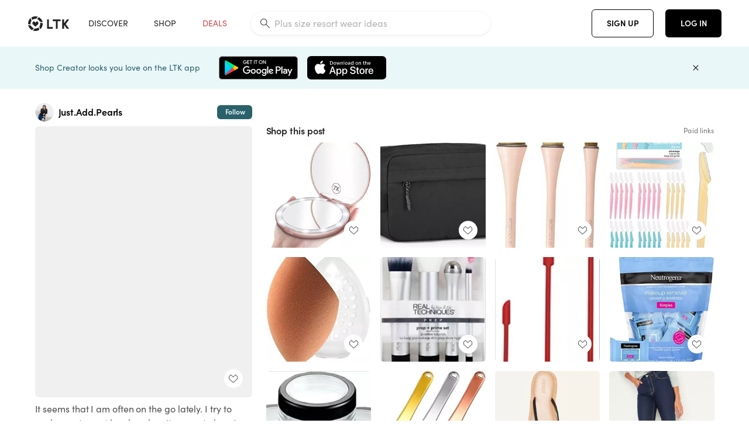

--- FILE ---
content_type: text/html; charset=utf-8
request_url: https://www.shopltk.com/explore/Just.Add.Pearls/posts/f7d0726d-de98-11eb-b803-0242ac110003
body_size: 103337
content:
<!doctype html>
<html data-n-head-ssr lang="en" data-n-head="%7B%22lang%22:%7B%22ssr%22:%22en%22%7D%7D">
  <head >
    <meta data-n-head="ssr" data-hid="charset" charset="utf-8"><meta data-n-head="ssr" name="viewport" content="width=device-width, initial-scale=1"><meta data-n-head="ssr" name="referrer" content="always"><meta data-n-head="ssr" name="color-scheme" content="light"><meta data-n-head="ssr" name="application-name" content="LTK"><meta data-n-head="ssr" name="msapplication-TileColor" content="#FFFFFF"><meta data-n-head="ssr" name="msapplication-TileImage" content="/favicon-144.png?v=4"><meta data-n-head="ssr" data-hid="mobile-web-app-capable" name="mobile-web-app-capable" content="yes"><meta data-n-head="ssr" data-hid="apple-mobile-web-app-capable" name="apple-mobile-web-app-capable" content="yes"><meta data-n-head="ssr" data-hid="apple-mobile-web-app-status-bar-style" name="apple-mobile-web-app-status-bar-style" content="default"><meta data-n-head="ssr" data-hid="apple-mobile-web-app-title" name="apple-mobile-web-app-title" content="LTK"><meta data-n-head="ssr" data-hid="theme-color" name="theme-color" content="#FFFFFF"><meta data-n-head="ssr" data-hid="og:type" name="og:type" property="og:type" content="website"><meta data-n-head="ssr" data-hid="og:site_name" name="og:site_name" property="og:site_name" content="LTK"><meta data-n-head="ssr" data-hid="twitter:site" name="twitter:site" property="twitter:site" content="@liketoknow.it"><meta data-n-head="ssr" data-hid="twitter:creator" name="twitter:creator" property="twitter:creator" content="@liketoknow.it"><meta data-n-head="ssr" data-hid="og:title" property="og:title" content="Just.Add.Pearls on LTK"><meta data-n-head="ssr" data-hid="description" name="description" content="Shop the latest from Just.Add.Pearls on LTK, the easiest way to shop everything from your favorite creators."><meta data-n-head="ssr" data-hid="og:description" property="og:description" content="Shop the latest from Just.Add.Pearls on LTK, the easiest way to shop everything from your favorite creators."><meta data-n-head="ssr" data-hid="og:url" property="og:url" content="https://www.shopltk.com/explore/Just.Add.Pearls/posts/f7d0726d-de98-11eb-b803-0242ac110003"><meta data-n-head="ssr" data-hid="al:ios:url" property="al:ios:url" content="com.rewardstyle.ltk://explore/Just.Add.Pearls/posts/f7d0726d-de98-11eb-b803-0242ac110003"><meta data-n-head="ssr" data-hid="al:ios:app_name" property="al:ios:app_name" content="LTK"><meta data-n-head="ssr" data-hid="al:ios:app_store_id" property="al:ios:app_store_id" content="1154027990"><meta data-n-head="ssr" data-hid="al:android:url" property="al:android:url" content="com.rewardstyle.liketoknowit://explore/Just.Add.Pearls/posts/f7d0726d-de98-11eb-b803-0242ac110003"><meta data-n-head="ssr" data-hid="al:android:app_name" property="al:android:app_name" content="LTK"><meta data-n-head="ssr" data-hid="al:android:package" property="al:android:package" content="com.rewardstyle.liketoknowit"><meta data-n-head="ssr" data-hid="branch:deeplink:$deeplink_path" property="branch:deeplink:$deeplink_path" content="/explore/Just.Add.Pearls/posts/f7d0726d-de98-11eb-b803-0242ac110003"><meta data-n-head="ssr" data-hid="branch:deeplink:app_url" property="branch:deeplink:app_url" content="explore/Just.Add.Pearls/posts/f7d0726d-de98-11eb-b803-0242ac110003"><meta data-n-head="ssr" data-hid="branch:deeplink:title" property="branch:deeplink:title" content="Get my full shop experience"><meta data-n-head="ssr" data-hid="branch:deeplink:subtitle" property="branch:deeplink:subtitle" content="Download the LTK app now to shop all of my favorite finds in one place."><meta data-n-head="ssr" data-hid="branch:deeplink:button" property="branch:deeplink:button" content="Get the free LTK app"><meta data-n-head="ssr" data-hid="branch:deeplink:getButton" property="branch:deeplink:getButton" content="GET"><meta data-n-head="ssr" data-hid="branch:deeplink:openButton" property="branch:deeplink:openButton" content="OPEN"><meta data-n-head="ssr" data-hid="branch:deeplink:page" property="branch:deeplink:page" content="post_page"><meta data-n-head="ssr" data-hid="branch:deeplink:continue" property="branch:deeplink:continue" content="Continue on web"><meta data-n-head="ssr" data-hid="branch:deeplink:title_treatment" property="branch:deeplink:title_treatment" content="Get my full LTK experience"><meta data-n-head="ssr" data-hid="branch:deeplink:subtitle_treatment" property="branch:deeplink:subtitle_treatment" content="Download the LTK app to shop my favorites and get notified when I post fresh content."><meta data-n-head="ssr" data-hid="branch:deeplink:button_treatment" property="branch:deeplink:button_treatment" content="Get the LTK app"><meta data-n-head="ssr" data-hid="branch:deeplink:avatarUrl" property="branch:deeplink:avatarUrl" content="https://avatar-cdn.liketoknow.it/f0189180-3f0c-11ea-8909-f8c7c63d1d55.6b662d7e-ba0e-4ed7-939b-62f0e93ba34e"><meta data-n-head="ssr" data-hid="og:image" property="og:image" content="https://images.liketoknow.it/f7d0726d-de98-11eb-b803-0242ac110003"><meta data-n-head="ssr" data-hid="og:image:secure_url" property="og:image:secure_url" content="https://images.liketoknow.it/f7d0726d-de98-11eb-b803-0242ac110003"><meta data-n-head="ssr" data-hid="og:image:width" property="og:image:width" content="1639"><meta data-n-head="ssr" data-hid="og:image:height" property="og:image:height" content="2048"><meta data-n-head="ssr" data-hid="twitter:card" name="twitter:card" content="summary_large_image"><title>Just.Add.Pearls on LTK</title><link data-n-head="ssr" rel="icon" type="image/png" href="/favicon.png?v=4" sizes="32x32"><link data-n-head="ssr" rel="icon" type="image/png" href="/favicon-128.png?v=4" sizes="128x128"><link data-n-head="ssr" rel="icon" type="image/png" href="/favicon-192.png?v=4" sizes="192x192"><link data-n-head="ssr" rel="shortcut icon" type="image/png" href="/favicon-196.png?v=4" sizes="196x196"><link data-n-head="ssr" rel="apple-touch-icon" href="/favicon-152.png?v=4" sizes="152x152"><link data-n-head="ssr" rel="apple-touch-icon" href="/favicon-180.png?v=4" sizes="180x180"><link data-n-head="ssr" data-hid="apple-touch-startup-image-iphonexsmax" rel="apple-touch-startup-image" href="/static/icons/splash_iphonexsmax_1242x2688.6b17fa.png" media="(device-width: 414px) and (device-height: 896px) and (-webkit-device-pixel-ratio: 3)"><link data-n-head="ssr" data-hid="apple-touch-startup-image-iphonexr" rel="apple-touch-startup-image" href="/static/icons/splash_iphonexr_828x1792.6b17fa.png" media="(device-width: 414px) and (device-height: 896px) and (-webkit-device-pixel-ratio: 2)"><link data-n-head="ssr" data-hid="apple-touch-startup-image-iphonex" rel="apple-touch-startup-image" href="/static/icons/splash_iphonex_1125x2436.6b17fa.png" media="(device-width: 375px) and (device-height: 812px) and (-webkit-device-pixel-ratio: 3)"><link data-n-head="ssr" data-hid="apple-touch-startup-image-iphoneplus" rel="apple-touch-startup-image" href="/static/icons/splash_iphoneplus_1242x2208.6b17fa.png" media="(device-width: 414px) and (device-height: 736px) and (-webkit-device-pixel-ratio: 3)"><link data-n-head="ssr" data-hid="apple-touch-startup-image-iphone6" rel="apple-touch-startup-image" href="/static/icons/splash_iphone6_750x1334.6b17fa.png" media="(device-width: 375px) and (device-height: 667px) and (-webkit-device-pixel-ratio: 2)"><link data-n-head="ssr" data-hid="apple-touch-startup-image-iphone5" rel="apple-touch-startup-image" href="/static/icons/splash_iphone5_640x1136.6b17fa.png" media="(device-width: 320px) and (device-height: 568px) and (-webkit-device-pixel-ratio: 2)"><link data-n-head="ssr" data-hid="shortcut-icon" rel="shortcut icon" href="/static/icons/icon_64x64.6b17fa.png"><link data-n-head="ssr" data-hid="apple-touch-icon" rel="apple-touch-icon" href="/static/icons/icon_512x512.6b17fa.png" sizes="512x512"><link data-n-head="ssr" media="(device-width: 320px) and (device-height: 568px) and (-webkit-device-pixel-ratio: 2)" rel="apple-touch-startup-image" data-hid="apple-touch-startup-image-iphonese"><link data-n-head="ssr" media="(device-width: 768px) and (device-height: 1024px) and (-webkit-device-pixel-ratio: 2)" rel="apple-touch-startup-image" data-hid="apple-touch-startup-image-ipad"><link data-n-head="ssr" media="(device-width: 834px) and (device-height: 1112px) and (-webkit-device-pixel-ratio: 2)" rel="apple-touch-startup-image" data-hid="apple-touch-startup-image-ipadpro1"><link data-n-head="ssr" media="(device-width: 834px) and (device-height: 1194px) and (-webkit-device-pixel-ratio: 2)" rel="apple-touch-startup-image" data-hid="apple-touch-startup-image-ipadpro2"><link data-n-head="ssr" media="(device-width: 1024px) and (device-height: 1366px) and (-webkit-device-pixel-ratio: 2)" rel="apple-touch-startup-image" data-hid="apple-touch-startup-image-ipadpro3"><link data-n-head="ssr" rel="manifest" href="/static/manifest.2afe73c5.json" data-hid="manifest"><link data-n-head="ssr" rel="canonical" href="https://www.shopltk.com/explore/Just.Add.Pearls/posts/f7d0726d-de98-11eb-b803-0242ac110003"><link data-n-head="ssr" vmid="preload" rel="preload" as="image" imagesrcset="https://images.liketoknow.it/f7d0726d-de98-11eb-b803-0242ac110003?v=0&amp;auto=format&amp;fm=webp&amp;w=450&amp;q=80&amp;dpr=1 1x, https://images.liketoknow.it/f7d0726d-de98-11eb-b803-0242ac110003?v=0&amp;auto=format&amp;fm=webp&amp;w=450&amp;q=80&amp;dpr=2 2x, https://images.liketoknow.it/f7d0726d-de98-11eb-b803-0242ac110003?v=0&amp;auto=format&amp;fm=webp&amp;w=450&amp;q=80&amp;dpr=3 3x"><style data-n-head="vuetify" type="text/css" id="vuetify-theme-stylesheet" nonce="undefined">:root {
  --v-anchor-base: #0469E0;
  --v-primary-base: #000000;
  --v-secondary-base: #5f797d;
  --v-accent-base: #b4d6db;
  --v-error-base: #fe636d;
  --v-info-base: #2196f3;
  --v-success-base: #51ca98;
  --v-warning-base: #ffb300;
  --v-ltk-black-base: #000000;
  --v-ltk-white-base: #ffffff;
  --v-grey-80-base: #222222;
  --v-grey-70-base: #525252;
  --v-grey-50-base: #757575;
  --v-disabled-grey-base: #9e9e9e;
  --v-grey-30-base: #cccccc;
  --v-grey-20-base: #ebebeb;
  --v-grey-10-base: #f0f0f0;
  --v-grey-5-base: #fafafa;
  --v-success-50-base: #1b8659;
  --v-success-40-base: #51ca98;
  --v-success-20-base: #91e3c1;
  --v-success-10-base: #def3ea;
  --v-success-90-base: #0f4b32;
  --v-warning-40-base: #ffb300;
  --v-warning-20-base: #fed983;
  --v-warning-10-base: #feeecd;
  --v-warning-90-base: #664800;
  --v-error-50-base: #ce4646;
  --v-error-40-base: #fe636d;
  --v-error-20-base: #ef9086;
  --v-error-10-base: #fde9e8;
  --v-error-90-base: #5d1710;
  --v-link-light-base: #0469e0;
  --v-link-dark-base: #43b9d3;
  --v-secondary-70-base: #2d3c3f;
  --v-secondary-60-base: #2a616a;
  --v-secondary-50-base: #5f797d;
  --v-secondary-30-base: #b4d6db;
  --v-secondary-20-base: #d7f0f0;
  --v-secondary-10-base: #eaf7f8;
  --v-creator-secondary-70-base: #13183d;
  --v-creator-secondary-60-base: #3c576d;
  --v-creator-secondary-50-base: #5d7a79;
  --v-creator-secondary-30-base: #90a9aa;
  --v-creator-secondary-20-base: #b0c6c3;
  --v-creator-secondary-10-base: #d3e1de;
  --v-brand-secondary-70-base: #2c432d;
  --v-brand-secondary-60-base: #527a70;
  --v-brand-secondary-50-base: #577f68;
  --v-brand-secondary-30-base: #96c0a7;
  --v-brand-secondary-20-base: #b6d5bf;
  --v-brand-secondary-10-base: #d9eadc;
  --v-warm-grey-40-base: #cdc5ba;
  --v-warm-grey-30-base: #e6e2dc;
  --v-warm-grey-20-base: #ebe8e3;
  --v-warm-grey-10-base: #f5f4f3;
  --v-warm-grey-5-base: #faf9f8;
  --v-dusty-rose-40-base: #a4999a;
  --v-dusty-rose-30-base: #dbd6d7;
  --v-dusty-rose-20-base: #e5ddde;
  --v-dusty-rose-10-base: #edebeb;
  --v-dusty-rose-5-base: #f8f6f7;
  --v-creamy-tan-40-base: #ebd7c0;
  --v-creamy-tan-30-base: #f0e2d0;
  --v-creamy-tan-20-base: #f7efe6;
  --v-creamy-tan-10-base: #fbf7f2;
  --v-creamy-tan-5-base: #fdfcfa;
}

.v-application a { color: var(--v-anchor-base); }
.v-application .primary {
  background-color: var(--v-primary-base) !important;
  border-color: var(--v-primary-base) !important;
}
.v-application .primary--text {
  color: var(--v-primary-base) !important;
  caret-color: var(--v-primary-base) !important;
}
.v-application .secondary {
  background-color: var(--v-secondary-base) !important;
  border-color: var(--v-secondary-base) !important;
}
.v-application .secondary--text {
  color: var(--v-secondary-base) !important;
  caret-color: var(--v-secondary-base) !important;
}
.v-application .accent {
  background-color: var(--v-accent-base) !important;
  border-color: var(--v-accent-base) !important;
}
.v-application .accent--text {
  color: var(--v-accent-base) !important;
  caret-color: var(--v-accent-base) !important;
}
.v-application .error {
  background-color: var(--v-error-base) !important;
  border-color: var(--v-error-base) !important;
}
.v-application .error--text {
  color: var(--v-error-base) !important;
  caret-color: var(--v-error-base) !important;
}
.v-application .info {
  background-color: var(--v-info-base) !important;
  border-color: var(--v-info-base) !important;
}
.v-application .info--text {
  color: var(--v-info-base) !important;
  caret-color: var(--v-info-base) !important;
}
.v-application .success {
  background-color: var(--v-success-base) !important;
  border-color: var(--v-success-base) !important;
}
.v-application .success--text {
  color: var(--v-success-base) !important;
  caret-color: var(--v-success-base) !important;
}
.v-application .warning {
  background-color: var(--v-warning-base) !important;
  border-color: var(--v-warning-base) !important;
}
.v-application .warning--text {
  color: var(--v-warning-base) !important;
  caret-color: var(--v-warning-base) !important;
}
.v-application .ltk-black {
  background-color: var(--v-ltk-black-base) !important;
  border-color: var(--v-ltk-black-base) !important;
}
.v-application .ltk-black--text {
  color: var(--v-ltk-black-base) !important;
  caret-color: var(--v-ltk-black-base) !important;
}
.v-application .ltk-white {
  background-color: var(--v-ltk-white-base) !important;
  border-color: var(--v-ltk-white-base) !important;
}
.v-application .ltk-white--text {
  color: var(--v-ltk-white-base) !important;
  caret-color: var(--v-ltk-white-base) !important;
}
.v-application .grey-80 {
  background-color: var(--v-grey-80-base) !important;
  border-color: var(--v-grey-80-base) !important;
}
.v-application .grey-80--text {
  color: var(--v-grey-80-base) !important;
  caret-color: var(--v-grey-80-base) !important;
}
.v-application .grey-70 {
  background-color: var(--v-grey-70-base) !important;
  border-color: var(--v-grey-70-base) !important;
}
.v-application .grey-70--text {
  color: var(--v-grey-70-base) !important;
  caret-color: var(--v-grey-70-base) !important;
}
.v-application .grey-50 {
  background-color: var(--v-grey-50-base) !important;
  border-color: var(--v-grey-50-base) !important;
}
.v-application .grey-50--text {
  color: var(--v-grey-50-base) !important;
  caret-color: var(--v-grey-50-base) !important;
}
.v-application .disabled-grey {
  background-color: var(--v-disabled-grey-base) !important;
  border-color: var(--v-disabled-grey-base) !important;
}
.v-application .disabled-grey--text {
  color: var(--v-disabled-grey-base) !important;
  caret-color: var(--v-disabled-grey-base) !important;
}
.v-application .grey-30 {
  background-color: var(--v-grey-30-base) !important;
  border-color: var(--v-grey-30-base) !important;
}
.v-application .grey-30--text {
  color: var(--v-grey-30-base) !important;
  caret-color: var(--v-grey-30-base) !important;
}
.v-application .grey-20 {
  background-color: var(--v-grey-20-base) !important;
  border-color: var(--v-grey-20-base) !important;
}
.v-application .grey-20--text {
  color: var(--v-grey-20-base) !important;
  caret-color: var(--v-grey-20-base) !important;
}
.v-application .grey-10 {
  background-color: var(--v-grey-10-base) !important;
  border-color: var(--v-grey-10-base) !important;
}
.v-application .grey-10--text {
  color: var(--v-grey-10-base) !important;
  caret-color: var(--v-grey-10-base) !important;
}
.v-application .grey-5 {
  background-color: var(--v-grey-5-base) !important;
  border-color: var(--v-grey-5-base) !important;
}
.v-application .grey-5--text {
  color: var(--v-grey-5-base) !important;
  caret-color: var(--v-grey-5-base) !important;
}
.v-application .success-50 {
  background-color: var(--v-success-50-base) !important;
  border-color: var(--v-success-50-base) !important;
}
.v-application .success-50--text {
  color: var(--v-success-50-base) !important;
  caret-color: var(--v-success-50-base) !important;
}
.v-application .success-40 {
  background-color: var(--v-success-40-base) !important;
  border-color: var(--v-success-40-base) !important;
}
.v-application .success-40--text {
  color: var(--v-success-40-base) !important;
  caret-color: var(--v-success-40-base) !important;
}
.v-application .success-20 {
  background-color: var(--v-success-20-base) !important;
  border-color: var(--v-success-20-base) !important;
}
.v-application .success-20--text {
  color: var(--v-success-20-base) !important;
  caret-color: var(--v-success-20-base) !important;
}
.v-application .success-10 {
  background-color: var(--v-success-10-base) !important;
  border-color: var(--v-success-10-base) !important;
}
.v-application .success-10--text {
  color: var(--v-success-10-base) !important;
  caret-color: var(--v-success-10-base) !important;
}
.v-application .success-90 {
  background-color: var(--v-success-90-base) !important;
  border-color: var(--v-success-90-base) !important;
}
.v-application .success-90--text {
  color: var(--v-success-90-base) !important;
  caret-color: var(--v-success-90-base) !important;
}
.v-application .warning-40 {
  background-color: var(--v-warning-40-base) !important;
  border-color: var(--v-warning-40-base) !important;
}
.v-application .warning-40--text {
  color: var(--v-warning-40-base) !important;
  caret-color: var(--v-warning-40-base) !important;
}
.v-application .warning-20 {
  background-color: var(--v-warning-20-base) !important;
  border-color: var(--v-warning-20-base) !important;
}
.v-application .warning-20--text {
  color: var(--v-warning-20-base) !important;
  caret-color: var(--v-warning-20-base) !important;
}
.v-application .warning-10 {
  background-color: var(--v-warning-10-base) !important;
  border-color: var(--v-warning-10-base) !important;
}
.v-application .warning-10--text {
  color: var(--v-warning-10-base) !important;
  caret-color: var(--v-warning-10-base) !important;
}
.v-application .warning-90 {
  background-color: var(--v-warning-90-base) !important;
  border-color: var(--v-warning-90-base) !important;
}
.v-application .warning-90--text {
  color: var(--v-warning-90-base) !important;
  caret-color: var(--v-warning-90-base) !important;
}
.v-application .error-50 {
  background-color: var(--v-error-50-base) !important;
  border-color: var(--v-error-50-base) !important;
}
.v-application .error-50--text {
  color: var(--v-error-50-base) !important;
  caret-color: var(--v-error-50-base) !important;
}
.v-application .error-40 {
  background-color: var(--v-error-40-base) !important;
  border-color: var(--v-error-40-base) !important;
}
.v-application .error-40--text {
  color: var(--v-error-40-base) !important;
  caret-color: var(--v-error-40-base) !important;
}
.v-application .error-20 {
  background-color: var(--v-error-20-base) !important;
  border-color: var(--v-error-20-base) !important;
}
.v-application .error-20--text {
  color: var(--v-error-20-base) !important;
  caret-color: var(--v-error-20-base) !important;
}
.v-application .error-10 {
  background-color: var(--v-error-10-base) !important;
  border-color: var(--v-error-10-base) !important;
}
.v-application .error-10--text {
  color: var(--v-error-10-base) !important;
  caret-color: var(--v-error-10-base) !important;
}
.v-application .error-90 {
  background-color: var(--v-error-90-base) !important;
  border-color: var(--v-error-90-base) !important;
}
.v-application .error-90--text {
  color: var(--v-error-90-base) !important;
  caret-color: var(--v-error-90-base) !important;
}
.v-application .link-light {
  background-color: var(--v-link-light-base) !important;
  border-color: var(--v-link-light-base) !important;
}
.v-application .link-light--text {
  color: var(--v-link-light-base) !important;
  caret-color: var(--v-link-light-base) !important;
}
.v-application .link-dark {
  background-color: var(--v-link-dark-base) !important;
  border-color: var(--v-link-dark-base) !important;
}
.v-application .link-dark--text {
  color: var(--v-link-dark-base) !important;
  caret-color: var(--v-link-dark-base) !important;
}
.v-application .secondary-70 {
  background-color: var(--v-secondary-70-base) !important;
  border-color: var(--v-secondary-70-base) !important;
}
.v-application .secondary-70--text {
  color: var(--v-secondary-70-base) !important;
  caret-color: var(--v-secondary-70-base) !important;
}
.v-application .secondary-60 {
  background-color: var(--v-secondary-60-base) !important;
  border-color: var(--v-secondary-60-base) !important;
}
.v-application .secondary-60--text {
  color: var(--v-secondary-60-base) !important;
  caret-color: var(--v-secondary-60-base) !important;
}
.v-application .secondary-50 {
  background-color: var(--v-secondary-50-base) !important;
  border-color: var(--v-secondary-50-base) !important;
}
.v-application .secondary-50--text {
  color: var(--v-secondary-50-base) !important;
  caret-color: var(--v-secondary-50-base) !important;
}
.v-application .secondary-30 {
  background-color: var(--v-secondary-30-base) !important;
  border-color: var(--v-secondary-30-base) !important;
}
.v-application .secondary-30--text {
  color: var(--v-secondary-30-base) !important;
  caret-color: var(--v-secondary-30-base) !important;
}
.v-application .secondary-20 {
  background-color: var(--v-secondary-20-base) !important;
  border-color: var(--v-secondary-20-base) !important;
}
.v-application .secondary-20--text {
  color: var(--v-secondary-20-base) !important;
  caret-color: var(--v-secondary-20-base) !important;
}
.v-application .secondary-10 {
  background-color: var(--v-secondary-10-base) !important;
  border-color: var(--v-secondary-10-base) !important;
}
.v-application .secondary-10--text {
  color: var(--v-secondary-10-base) !important;
  caret-color: var(--v-secondary-10-base) !important;
}
.v-application .creator-secondary-70 {
  background-color: var(--v-creator-secondary-70-base) !important;
  border-color: var(--v-creator-secondary-70-base) !important;
}
.v-application .creator-secondary-70--text {
  color: var(--v-creator-secondary-70-base) !important;
  caret-color: var(--v-creator-secondary-70-base) !important;
}
.v-application .creator-secondary-60 {
  background-color: var(--v-creator-secondary-60-base) !important;
  border-color: var(--v-creator-secondary-60-base) !important;
}
.v-application .creator-secondary-60--text {
  color: var(--v-creator-secondary-60-base) !important;
  caret-color: var(--v-creator-secondary-60-base) !important;
}
.v-application .creator-secondary-50 {
  background-color: var(--v-creator-secondary-50-base) !important;
  border-color: var(--v-creator-secondary-50-base) !important;
}
.v-application .creator-secondary-50--text {
  color: var(--v-creator-secondary-50-base) !important;
  caret-color: var(--v-creator-secondary-50-base) !important;
}
.v-application .creator-secondary-30 {
  background-color: var(--v-creator-secondary-30-base) !important;
  border-color: var(--v-creator-secondary-30-base) !important;
}
.v-application .creator-secondary-30--text {
  color: var(--v-creator-secondary-30-base) !important;
  caret-color: var(--v-creator-secondary-30-base) !important;
}
.v-application .creator-secondary-20 {
  background-color: var(--v-creator-secondary-20-base) !important;
  border-color: var(--v-creator-secondary-20-base) !important;
}
.v-application .creator-secondary-20--text {
  color: var(--v-creator-secondary-20-base) !important;
  caret-color: var(--v-creator-secondary-20-base) !important;
}
.v-application .creator-secondary-10 {
  background-color: var(--v-creator-secondary-10-base) !important;
  border-color: var(--v-creator-secondary-10-base) !important;
}
.v-application .creator-secondary-10--text {
  color: var(--v-creator-secondary-10-base) !important;
  caret-color: var(--v-creator-secondary-10-base) !important;
}
.v-application .brand-secondary-70 {
  background-color: var(--v-brand-secondary-70-base) !important;
  border-color: var(--v-brand-secondary-70-base) !important;
}
.v-application .brand-secondary-70--text {
  color: var(--v-brand-secondary-70-base) !important;
  caret-color: var(--v-brand-secondary-70-base) !important;
}
.v-application .brand-secondary-60 {
  background-color: var(--v-brand-secondary-60-base) !important;
  border-color: var(--v-brand-secondary-60-base) !important;
}
.v-application .brand-secondary-60--text {
  color: var(--v-brand-secondary-60-base) !important;
  caret-color: var(--v-brand-secondary-60-base) !important;
}
.v-application .brand-secondary-50 {
  background-color: var(--v-brand-secondary-50-base) !important;
  border-color: var(--v-brand-secondary-50-base) !important;
}
.v-application .brand-secondary-50--text {
  color: var(--v-brand-secondary-50-base) !important;
  caret-color: var(--v-brand-secondary-50-base) !important;
}
.v-application .brand-secondary-30 {
  background-color: var(--v-brand-secondary-30-base) !important;
  border-color: var(--v-brand-secondary-30-base) !important;
}
.v-application .brand-secondary-30--text {
  color: var(--v-brand-secondary-30-base) !important;
  caret-color: var(--v-brand-secondary-30-base) !important;
}
.v-application .brand-secondary-20 {
  background-color: var(--v-brand-secondary-20-base) !important;
  border-color: var(--v-brand-secondary-20-base) !important;
}
.v-application .brand-secondary-20--text {
  color: var(--v-brand-secondary-20-base) !important;
  caret-color: var(--v-brand-secondary-20-base) !important;
}
.v-application .brand-secondary-10 {
  background-color: var(--v-brand-secondary-10-base) !important;
  border-color: var(--v-brand-secondary-10-base) !important;
}
.v-application .brand-secondary-10--text {
  color: var(--v-brand-secondary-10-base) !important;
  caret-color: var(--v-brand-secondary-10-base) !important;
}
.v-application .warm-grey-40 {
  background-color: var(--v-warm-grey-40-base) !important;
  border-color: var(--v-warm-grey-40-base) !important;
}
.v-application .warm-grey-40--text {
  color: var(--v-warm-grey-40-base) !important;
  caret-color: var(--v-warm-grey-40-base) !important;
}
.v-application .warm-grey-30 {
  background-color: var(--v-warm-grey-30-base) !important;
  border-color: var(--v-warm-grey-30-base) !important;
}
.v-application .warm-grey-30--text {
  color: var(--v-warm-grey-30-base) !important;
  caret-color: var(--v-warm-grey-30-base) !important;
}
.v-application .warm-grey-20 {
  background-color: var(--v-warm-grey-20-base) !important;
  border-color: var(--v-warm-grey-20-base) !important;
}
.v-application .warm-grey-20--text {
  color: var(--v-warm-grey-20-base) !important;
  caret-color: var(--v-warm-grey-20-base) !important;
}
.v-application .warm-grey-10 {
  background-color: var(--v-warm-grey-10-base) !important;
  border-color: var(--v-warm-grey-10-base) !important;
}
.v-application .warm-grey-10--text {
  color: var(--v-warm-grey-10-base) !important;
  caret-color: var(--v-warm-grey-10-base) !important;
}
.v-application .warm-grey-5 {
  background-color: var(--v-warm-grey-5-base) !important;
  border-color: var(--v-warm-grey-5-base) !important;
}
.v-application .warm-grey-5--text {
  color: var(--v-warm-grey-5-base) !important;
  caret-color: var(--v-warm-grey-5-base) !important;
}
.v-application .dusty-rose-40 {
  background-color: var(--v-dusty-rose-40-base) !important;
  border-color: var(--v-dusty-rose-40-base) !important;
}
.v-application .dusty-rose-40--text {
  color: var(--v-dusty-rose-40-base) !important;
  caret-color: var(--v-dusty-rose-40-base) !important;
}
.v-application .dusty-rose-30 {
  background-color: var(--v-dusty-rose-30-base) !important;
  border-color: var(--v-dusty-rose-30-base) !important;
}
.v-application .dusty-rose-30--text {
  color: var(--v-dusty-rose-30-base) !important;
  caret-color: var(--v-dusty-rose-30-base) !important;
}
.v-application .dusty-rose-20 {
  background-color: var(--v-dusty-rose-20-base) !important;
  border-color: var(--v-dusty-rose-20-base) !important;
}
.v-application .dusty-rose-20--text {
  color: var(--v-dusty-rose-20-base) !important;
  caret-color: var(--v-dusty-rose-20-base) !important;
}
.v-application .dusty-rose-10 {
  background-color: var(--v-dusty-rose-10-base) !important;
  border-color: var(--v-dusty-rose-10-base) !important;
}
.v-application .dusty-rose-10--text {
  color: var(--v-dusty-rose-10-base) !important;
  caret-color: var(--v-dusty-rose-10-base) !important;
}
.v-application .dusty-rose-5 {
  background-color: var(--v-dusty-rose-5-base) !important;
  border-color: var(--v-dusty-rose-5-base) !important;
}
.v-application .dusty-rose-5--text {
  color: var(--v-dusty-rose-5-base) !important;
  caret-color: var(--v-dusty-rose-5-base) !important;
}
.v-application .creamy-tan-40 {
  background-color: var(--v-creamy-tan-40-base) !important;
  border-color: var(--v-creamy-tan-40-base) !important;
}
.v-application .creamy-tan-40--text {
  color: var(--v-creamy-tan-40-base) !important;
  caret-color: var(--v-creamy-tan-40-base) !important;
}
.v-application .creamy-tan-30 {
  background-color: var(--v-creamy-tan-30-base) !important;
  border-color: var(--v-creamy-tan-30-base) !important;
}
.v-application .creamy-tan-30--text {
  color: var(--v-creamy-tan-30-base) !important;
  caret-color: var(--v-creamy-tan-30-base) !important;
}
.v-application .creamy-tan-20 {
  background-color: var(--v-creamy-tan-20-base) !important;
  border-color: var(--v-creamy-tan-20-base) !important;
}
.v-application .creamy-tan-20--text {
  color: var(--v-creamy-tan-20-base) !important;
  caret-color: var(--v-creamy-tan-20-base) !important;
}
.v-application .creamy-tan-10 {
  background-color: var(--v-creamy-tan-10-base) !important;
  border-color: var(--v-creamy-tan-10-base) !important;
}
.v-application .creamy-tan-10--text {
  color: var(--v-creamy-tan-10-base) !important;
  caret-color: var(--v-creamy-tan-10-base) !important;
}
.v-application .creamy-tan-5 {
  background-color: var(--v-creamy-tan-5-base) !important;
  border-color: var(--v-creamy-tan-5-base) !important;
}
.v-application .creamy-tan-5--text {
  color: var(--v-creamy-tan-5-base) !important;
  caret-color: var(--v-creamy-tan-5-base) !important;
}</style><script data-n-head="ssr" data-hid="gtm-script">window['dataLayer']=[];if(!window._gtm_init){window._gtm_init=1;(function(w,n,d,m,e,p){w[d]=(w[d]==1||n[d]=='yes'||n[d]==1||n[m]==1||(w[e]&&w[e][p]&&w[e][p]()))?1:0})(window,navigator,'doNotTrack','msDoNotTrack','external','msTrackingProtectionEnabled');(function(w,d,s,l,x,y){w[x]={};w._gtm_inject=function(i){if(w.doNotTrack||w[x][i])return;w[x][i]=1;w[l]=w[l]||[];w[l].push({'gtm.start':new Date().getTime(),event:'gtm.js'});var f=d.getElementsByTagName(s)[0],j=d.createElement(s);j.async=true;j.src='https://www.googletagmanager.com/gtm.js?id='+i;f.parentNode.insertBefore(j,f);}})(window,document,'script','dataLayer','_gtm_ids','_gtm_inject')};["GTM-TFZXHKL&"].forEach(function(i){window._gtm_inject(i)})</script><script data-n-head="ssr" type="application/ld+json">{"@context":"http://schema.org/","@type":"BlogPosting","sharedContent":{"@type":"CreativeWork","thumbnailUrl":"https://images.liketoknow.it/f7d0726d-de98-11eb-b803-0242ac110003","text":"It seems that I am often on the go lately. I try to work smarter, not harder when it comes to how I pack. Having the right tools when I need them is key! \n\nThis month, I focused my Top 10 Amazon Favorites on things that I use to make things easier on the go. \n\n http://liketk.it/3j7Z1 #liketkit @liketoknow.it #LTKbeauty #LTKsalealert #LTKunder100 "},"articleBody":"It seems that I am often on the go lately. I try to work smarter, not harder when it comes to how I pack. Having the right tools when I need them is key! \n\nThis month, I focused my Top 10 Amazon Favorites on things that I use to make things easier on the go. \n\n http://liketk.it/3j7Z1 #liketkit @liketoknow.it #LTKbeauty #LTKsalealert #LTKunder100 ","creator":{"@type":"Organization","description":"affordable classic fashion|beauty|real life\n\n30+ from MA 🇺🇸\n\nmy sizes:\nDenim: 6-8, M\nskirts: 10-12\nTops/Outerwear: M\nDresses: L/12\nShoes: 7.5,8","logo":"https://avatar-cdn.liketoknow.it/f0189180-3f0c-11ea-8909-f8c7c63d1d55.6b662d7e-ba0e-4ed7-939b-62f0e93ba34e","name":"Just.Add.Pearls | LTK","url":"https://www.shopltk.com/explore/Just.Add.Pearls"},"datePublished":"2021-07-06T20:33:06+00:00","headline":"Benbilry LED Lighted Travel Makeup … Curated on LTK","image":"https://images.liketoknow.it/f7d0726d-de98-11eb-b803-0242ac110003","url":"https://www.shopltk.com/explore/Just.Add.Pearls/posts/f7d0726d-de98-11eb-b803-0242ac110003"}</script><link rel="preload" href="/static/a761018.js" as="script"><link rel="preload" href="/static/7755ee8.js" as="script"><link rel="preload" href="/static/css/715a7ad.css" as="style"><link rel="preload" href="/static/2680517.js" as="script"><link rel="preload" href="/static/css/9473e77.css" as="style"><link rel="preload" href="/static/7e01cf6.js" as="script"><link rel="preload" href="/static/css/3384c50.css" as="style"><link rel="preload" href="/static/bbd1506.js" as="script"><link rel="preload" href="/static/css/799f007.css" as="style"><link rel="preload" href="/static/788bd4d.js" as="script"><link rel="preload" href="/static/css/046a22e.css" as="style"><link rel="preload" href="/static/09ade6c.js" as="script"><link rel="preload" href="/static/css/ee5d34a.css" as="style"><link rel="preload" href="/static/268360a.js" as="script"><link rel="preload" href="/static/css/beb8def.css" as="style"><link rel="preload" href="/static/48f28cb.js" as="script"><link rel="stylesheet" href="/static/css/715a7ad.css"><link rel="stylesheet" href="/static/css/9473e77.css"><link rel="stylesheet" href="/static/css/3384c50.css"><link rel="stylesheet" href="/static/css/799f007.css"><link rel="stylesheet" href="/static/css/046a22e.css"><link rel="stylesheet" href="/static/css/ee5d34a.css"><link rel="stylesheet" href="/static/css/beb8def.css">
  </head>
  <body >
    <noscript data-n-head="ssr" data-hid="gtm-noscript" data-pbody="true"><iframe src="https://www.googletagmanager.com/ns.html?id=GTM-TFZXHKL&&" height="0" width="0" style="display:none;visibility:hidden" title="gtm"></iframe></noscript><div data-server-rendered="true" id="__nuxt"><!----><div id="__layout"><div data-app="true" data-fetch-key="DefaultLayout:0" id="app" class="v-application v-application--is-ltr theme--light"><div class="v-application--wrap"><header class="ltk-header site-header v-sheet theme--light elevation-0 v-toolbar v-app-bar v-app-bar--fixed" style="height:80px;margin-top:0px;transform:translateY(0px);left:0px;right:0px;" data-v-1082540e data-v-9dfe58f0><div class="v-toolbar__content" style="height:80px;"><div class="container flex-nowrap pa-0 branch-journeys-top white fill-height" data-v-1082540e><div class="v-toolbar__items" data-v-1082540e><a href="/" class="ltk-logo d-flex align-self-center pr-md-3 pr-xl-5 pl-3 pl-md-0" data-v-290a3398 data-v-1082540e><svg height="25px" width="70px" viewBox="0 0 70 25" fill="none" xmlns="http://www.w3.org/2000/svg" xmlns:xlink="http://www.w3.org/1999/xlink" data-v-290a3398><title data-v-290a3398>LTK</title> <path fill-rule="evenodd" clip-rule="evenodd" d="M18.0692 18.9455C18.0568 18.8992 18.0217 18.8624 17.9759 18.8478C17.9302 18.8332 17.8801 18.8429 17.8431 18.8734C16.1555 20.2595 13.9917 20.9333 11.8132 20.751C11.7715 20.7471 11.7303 20.7621 11.7011 20.792L8.40645 24.0878C8.37213 24.1221 8.35794 24.1716 8.3689 24.2188C8.37986 24.266 8.41442 24.3042 8.46036 24.3199C9.77623 24.7694 11.1574 24.9991 12.5483 25C14.8553 25.0001 17.1172 24.3634 19.0837 23.1603C19.136 23.1275 19.1608 23.0646 19.1449 23.0051L18.0692 18.9455ZM4.90108 15.8862L0.40818 14.6886C0.361852 14.6762 0.312366 14.6882 0.276985 14.7206C0.241604 14.7529 0.225234 14.801 0.233586 14.8481C0.846198 18.4078 3.43142 21.9022 6.66602 23.544C6.68503 23.5536 6.70597 23.5588 6.72728 23.5593C6.76564 23.5599 6.80261 23.5449 6.82958 23.5177L9.81178 20.5354C9.8461 20.5011 9.86029 20.4516 9.84933 20.4044C9.83837 20.3572 9.80381 20.3189 9.75787 20.3032C7.69643 19.5969 5.87085 17.9343 4.99358 15.965C4.97652 15.926 4.94241 15.8969 4.90108 15.8862ZM24.9488 11.7277L20.8621 10.7238C20.8151 10.7123 20.7655 10.7256 20.7307 10.7591C20.6959 10.7926 20.6808 10.8415 20.6906 10.8888C21.1451 13.1006 20.6152 15.5141 19.2742 17.3471C19.249 17.3812 19.2406 17.4248 19.2515 17.4657L20.4388 21.9462C20.451 21.9928 20.4864 22.03 20.5325 22.0446C20.5464 22.0489 20.5608 22.0513 20.5754 22.0513C20.6083 22.0511 20.6402 22.0394 20.6654 22.0183C23.5931 19.5694 25.2753 15.6754 25.0554 11.856C25.0523 11.7944 25.0089 11.7422 24.9488 11.7277ZM12.5526 10.5747L9.97964 8.26938C9.92634 8.22097 9.84486 8.22097 9.79156 8.26938L7.62414 10.213C7.59422 10.2395 7.57724 10.2776 7.57758 10.3175V13.155C7.57748 13.1948 7.59441 13.2329 7.62414 13.2595L12.4564 17.5921C12.4821 17.6153 12.5155 17.6283 12.5502 17.6283C12.5866 17.6293 12.6222 17.6164 12.6494 17.5921L17.4817 13.2595C17.5112 13.2327 17.528 13.1948 17.5282 13.155V10.3175C17.5284 10.2776 17.5114 10.2396 17.4817 10.213L15.3143 8.26938C15.2607 8.22117 15.1792 8.22117 15.1256 8.26938L12.5526 10.5747ZM4.56108 3.1033C4.54834 3.05708 4.51276 3.02059 4.46679 3.00659C4.42083 2.99259 4.37087 3.00303 4.33441 3.03426C1.47964 5.46118 -0.138883 9.15351 0.00936958 12.9106C0.0118837 12.9722 0.0543641 13.025 0.114126 13.0407L4.18494 14.1253C4.19672 14.1284 4.20887 14.1301 4.22108 14.1302V14.1332C4.26299 14.133 4.30266 14.1143 4.32938 14.0821C4.35611 14.0499 4.36715 14.0075 4.35953 13.9664C3.95337 11.8016 4.48634 9.44496 5.78692 7.66142C5.81268 7.62621 5.8206 7.58107 5.80836 7.53922L4.56108 3.1033ZM24.8091 9.92765C24.1408 6.44918 21.6695 3.14057 18.5139 1.49574C18.4592 1.46696 18.392 1.47738 18.3485 1.5214L15.3933 4.4964C15.3591 4.53017 15.345 4.57921 15.3559 4.62594C15.3663 4.67281 15.4001 4.7111 15.4454 4.72736C17.4021 5.43552 19.1584 7.03514 20.0277 8.90177C20.0457 8.94055 20.0804 8.96909 20.122 8.97937L24.637 10.0877C24.648 10.0907 24.6593 10.0921 24.6707 10.092V10.0945C24.7127 10.0945 24.7525 10.0758 24.7793 10.0435C24.806 10.0113 24.817 9.96879 24.8091 9.92765ZM16.8219 0.808682C16.811 0.7617 16.7768 0.723523 16.7312 0.707541C13.1542 -0.550524 9.10605 -0.113043 5.9027 1.87762C5.84943 1.91046 5.82443 1.97454 5.84144 2.03465L6.97477 6.0673C6.98776 6.11323 7.02332 6.14939 7.06912 6.16323C7.0826 6.16739 7.09665 6.16945 7.11077 6.16936C7.1443 6.16985 7.1769 6.15836 7.20266 6.13696C8.93588 4.69651 11.1793 4.01603 13.4231 4.25017C13.4656 4.25461 13.5077 4.23954 13.5377 4.20923L16.7845 0.939113C16.8186 0.904897 16.8327 0.855665 16.8219 0.808682ZM42.2547 7.92899C42.2547 8.09033 42.4251 8.30501 42.5561 8.30501H47.378V21.0319C47.378 21.1958 47.5052 21.3571 47.6362 21.3571H50.307C50.438 21.3571 50.5691 21.1926 50.5691 21.0319V8.30501H55.3078C55.4369 8.30501 55.6092 8.09033 55.6092 7.92899V5.61951C55.6092 5.45882 55.4388 5.24414 55.3078 5.24414H42.5561C42.427 5.24414 42.2547 5.45882 42.2547 5.61951V7.92899ZM61.4816 11.5779H61.7063L66.2275 5.45228C66.3277 5.29037 66.5103 5.19713 66.7012 5.21027H69.8031C69.8555 5.20477 69.9076 5.22253 69.9455 5.2588C69.9835 5.29507 70.0033 5.34613 69.9997 5.39828C69.9997 5.50562 69.9781 5.55897 69.8923 5.66631L64.2952 13.3058L69.8903 20.8672C69.9768 20.9746 69.9984 21.0286 69.9984 21.1359C70.002 21.1881 69.9821 21.2391 69.9442 21.2754C69.9063 21.3117 69.8542 21.3294 69.8018 21.3239H66.6999C66.5089 21.3371 66.3264 21.2438 66.2262 21.0819L61.705 14.9602H61.4835V20.9811C61.4835 21.1424 61.3525 21.3571 61.2214 21.3571H58.5507C58.4196 21.3571 58.2925 21.1958 58.2925 21.0318V5.56417C58.2925 5.40284 58.4236 5.24215 58.5507 5.24215H61.2214C61.3525 5.24215 61.4835 5.40284 61.4835 5.56417L61.4816 11.5779ZM41.9512 18.293H35.5777L35.5797 5.56415C35.5797 5.40281 35.4486 5.24213 35.3176 5.24213H32.6468C32.5191 5.24213 32.388 5.40281 32.388 5.56415V21.0286C32.388 21.1925 32.5158 21.3538 32.6468 21.3538H41.9512C42.0803 21.3538 42.2527 21.1391 42.2527 20.9778V18.669C42.2527 18.5076 42.0823 18.293 41.9512 18.293Z" fill="#222222" data-v-290a3398></path></svg></a></div> <!----> <!----> <!----><!----><!----><!----><!----><!----><!----><!----><!----><!----><!----></div></div></header> <main class="v-main" style="padding-top:80px;padding-right:0px;padding-bottom:0!important;padding-left:0px;--vuetify-app-bar-height:0px;--branch-journey-banner-height:0px;"><div class="v-main__wrap"><!----> <div class="container ltk-post-page fill-height align-start pt-0 pt-md-6" data-v-cf1d275e data-v-cf1d275e><div class="row align-start" data-v-cf1d275e data-v-cf1d275e><div class="col col-12 align-self-start" data-v-cf1d275e data-v-cf1d275e><div data-v-cf1d275e><div class="row ltk-item justify-center" data-v-06a65688 data-v-06a65688 data-v-cf1d275e><div class="col-sm-6 col-md-4 col-12" data-v-06a65688 data-v-06a65688><div class="row ltk-profile-header flex-nowrap no-gutters align-center" data-v-86fc8f82 data-v-86fc8f82 data-v-06a65688><div class="col col-auto" data-v-86fc8f82 data-v-86fc8f82><a href="/explore/Just.Add.Pearls" class="ltk-black--text nuxt-link-active" data-v-86fc8f82><div class="position-relative" data-v-86fc8f82><div alt="Just.Add.Pearls on LTK" class="v-avatar mr-2" style="height:32px;min-width:32px;width:32px;" data-v-86fc8f82><img src="https://avatar-cdn.liketoknow.it/f0189180-3f0c-11ea-8909-f8c7c63d1d55.6b662d7e-ba0e-4ed7-939b-62f0e93ba34e?v=0&amp;auto=format&amp;fm=webp&amp;w=100&amp;h=100&amp;fit=crop&amp;q=80&amp;dpr=1" loading="lazy" width="32" height="32" alt="Just.Add.Pearls on LTK" class="c-image" data-v-d05415aa></div> <!----><!----><!----></div></a></div> <div class="col-sm-7 col-8" data-v-86fc8f82 data-v-86fc8f82><a href="/explore/Just.Add.Pearls" class="ltk-black--text d-block mr-2 nuxt-link-active" data-v-86fc8f82><div class="text-truncate text-subtitle-subtitle1-sofiapro"><!---->Just.Add.Pearls
    </div></a> <!----></div> <!----></div> <div class="row my-2 no-gutters" data-v-06a65688 data-v-06a65688><div class="ltk-hero-img-container col col-12" data-v-06a65688 data-v-06a65688><div class="client-only-placeholder" data-v-06a65688 data-v-06a65688><div payload="[object Object]" data-v-5cfe282b data-v-06a65688><div><a href="/explore/Just.Add.Pearls/posts/f7d0726d-de98-11eb-b803-0242ac110003" aria-current="page" tabindex="0" class="nuxt-link-exact-active nuxt-link-active v-card v-card--flat v-card--link v-sheet theme--light" style="max-height:100%;max-width:100%;width:450px;" data-v-5cfe282b><div max-height="100%" max-width="100%" srcset="https://images.liketoknow.it/f7d0726d-de98-11eb-b803-0242ac110003?v=0&amp;auto=format&amp;fm=webp&amp;w=450&amp;q=80&amp;dpr=1 1x, https://images.liketoknow.it/f7d0726d-de98-11eb-b803-0242ac110003?v=0&amp;auto=format&amp;fm=webp&amp;w=450&amp;q=80&amp;dpr=2 2x, https://images.liketoknow.it/f7d0726d-de98-11eb-b803-0242ac110003?v=0&amp;auto=format&amp;fm=webp&amp;w=450&amp;q=80&amp;dpr=3 3x" alt="It seems that I am often on the go lately. I try to work smarter, not harder when it comes to how I pack. Having the right tools when I need them is key! 

This month, I focused my Top 10 Amazon Favorites on things that I use to make things easier on the go. 

 http://liketk.it/3j7Z1 #liketkit @liketoknow.it #LTKbeauty #LTKsalealert #LTKunder100 " class="ltk-hero-image d-block fill-height ltk-img grey-10 rounded" style="padding-bottom:124.954240390482%;" data-v-5cfe282b><img src="https://images.liketoknow.it/f7d0726d-de98-11eb-b803-0242ac110003?v=0&amp;auto=format&amp;fm=webp&amp;w=450&amp;q=80&amp;dpr=1" loading="lazy" width="450" height="562.294081757169" rounded="true" max-height="100%" max-width="100%" srcset="https://images.liketoknow.it/f7d0726d-de98-11eb-b803-0242ac110003?v=0&amp;auto=format&amp;fm=webp&amp;w=450&amp;q=80&amp;dpr=1 1x, https://images.liketoknow.it/f7d0726d-de98-11eb-b803-0242ac110003?v=0&amp;auto=format&amp;fm=webp&amp;w=450&amp;q=80&amp;dpr=2 2x, https://images.liketoknow.it/f7d0726d-de98-11eb-b803-0242ac110003?v=0&amp;auto=format&amp;fm=webp&amp;w=450&amp;q=80&amp;dpr=3 3x" alt="It seems that I am often on the go lately. I try to work smarter, not harder when it comes to how I pack. Having the right tools when I need them is key! 

This month, I focused my Top 10 Amazon Favorites on things that I use to make things easier on the go. 

 http://liketk.it/3j7Z1 #liketkit @liketoknow.it #LTKbeauty #LTKsalealert #LTKunder100 " class="c-image" data-v-d05415aa></div> <!----></a></div></div></div> <div class="ltk-hero-overlay" data-v-06a65688><!----> <button type="button" aria-label="add post to favorites" opacity="86" id="coachmarkTarget" absolute="" class="v-btn--like ltk-favorite-icon v-btn v-btn--absolute v-btn--fab v-btn--has-bg v-btn--round theme--light elevation-0 v-size--default ltk-whitn" data-v-00a44d36 data-v-06a65688><span class="v-btn__content"><i aria-hidden="true" class="v-icon notranslate capsule capsule-consumer-heart-logo-outline-16 theme--light"></i></span></button></div> <!----></div></div> <div class="row no-gutters" data-v-06a65688 data-v-06a65688><div class="col col-12" data-v-06a65688 data-v-06a65688><div class="text-body-body1-sofiapro" data-v-2ab19316 data-v-06a65688><p class="ltk-caption text-body-body1-sofiapro grey-70--text mb-2" data-v-2ab19316>
    It seems that I am often on the go lately. I try to work smarter, not harder when it comes to how I pack. Having the right tools when I need them is key! 

This month, I focused my Top 10 Amazon Favorites on things that I use to make things easier on the go. 

 http://liketk.it/3j7Z1 liketkit @liketoknow.it LTKbeauty LTKsalealert LTKunder100 
  </p> <div class="d-inline-block mr-3" data-v-2ab19316><a class="link-light--text" data-v-2ab19316>
      #
    </a></div><div class="d-inline-block mr-3" data-v-2ab19316><a class="link-light--text" data-v-2ab19316>
      #
    </a></div><div class="d-inline-block mr-3" data-v-2ab19316><a class="link-light--text" data-v-2ab19316>
      #
    </a></div><div class="d-inline-block mr-3" data-v-2ab19316><a class="link-light--text" data-v-2ab19316>
      #
    </a></div></div></div> <!----> <div class="col col-12" data-v-06a65688 data-v-06a65688><div class="pt-6" data-v-06a65688><span class="mr-3 grey-50--text">Share:</span> <a href="https://www.facebook.com/dialog/feed?app_id=258637720963039&amp;link=http%3A%2F%2Fliketk.it%2F3j7Z1&amp;picture=https%3A%2F%2Fimages.liketoknow.it%2Ff7d0726d-de98-11eb-b803-0242ac110003%3Fv%3D0%26auto%3Dformat%26fm%3Dwebp%26w%3D405%26fit%3Dcrop%26q%3D80&amp;description=It+seems+that+I+am+often+on+the+go+lately.+I+try+to+work+smarter%2C+not+harder+when+it+comes+to+how+I+pack.+Having+the+right+tools+when+I+need+them+is+key%21+%0A%0AThis+month%2C+I+focused+my+Top+10+Amazon+Favorites+on+things+that+I+use+to+make+things+easier+on+the+go.+%0A%0A+http%3A%2F%2Fliketk.it%2F3j7Z1+%23liketkit+%40liketoknow.it+%23LTKbeauty+%23LTKsalealert+%23LTKunder100+" target="_blank" aria-label="share on facebook" rel="noopener" class="v-btn v-btn--fab v-btn--has-bg v-btn--round theme--light elevation-0 v-size--default grey-10 text-decoration-none mr-3"><span class="v-btn__content"><span aria-hidden="true" class="v-icon notranslate theme--light grey-50--text"><svg xmlns="http://www.w3.org/2000/svg" viewBox="0 0 24 24" role="img" aria-hidden="true" class="v-icon__svg"><path d="M12 2.04C6.5 2.04 2 6.53 2 12.06C2 17.06 5.66 21.21 10.44 21.96V14.96H7.9V12.06H10.44V9.85C10.44 7.34 11.93 5.96 14.22 5.96C15.31 5.96 16.45 6.15 16.45 6.15V8.62H15.19C13.95 8.62 13.56 9.39 13.56 10.18V12.06H16.34L15.89 14.96H13.56V21.96A10 10 0 0 0 22 12.06C22 6.53 17.5 2.04 12 2.04Z"></path></svg></span></span></a><a href="https://www.pinterest.com/pin/create/button/?media=https%3A%2F%2Fimages.liketoknow.it%2Ff7d0726d-de98-11eb-b803-0242ac110003%3Fv%3D0%26auto%3Dformat%26fm%3Dwebp%26w%3D405%26fit%3Dcrop%26q%3D80&amp;url=http%3A%2F%2Fliketk.it%2F3j7Z1&amp;description=It+seems+that+I+am+often+on+the+go+lately.+I+try+to+work+smarter%2C+not+harder+when+it+comes+to+how+I+pack.+Having+the+right+tools+when+I+need+them+is+key%21+%0A%0AThis+month%2C+I+focused+my+Top+10+Amazon+Favorites+on+things+that+I+use+to+make+things+easier+on+the+go.+%0A%0A+http%3A%2F%2Fliketk.it%2F3j7Z1+%23liketkit+%40liketoknow.it+%23LTKbeauty+%23LTKsalealert+%23LTKunder100+" target="_blank" aria-label="share on pinterest" rel="noopener" class="v-btn v-btn--fab v-btn--has-bg v-btn--round theme--light elevation-0 v-size--default grey-10 text-decoration-none mr-3"><span class="v-btn__content"><span aria-hidden="true" class="v-icon notranslate theme--light grey-50--text"><svg xmlns="http://www.w3.org/2000/svg" viewBox="0 0 24 24" role="img" aria-hidden="true" class="v-icon__svg"><path d="M9.04,21.54C10,21.83 10.97,22 12,22A10,10 0 0,0 22,12A10,10 0 0,0 12,2A10,10 0 0,0 2,12C2,16.25 4.67,19.9 8.44,21.34C8.35,20.56 8.26,19.27 8.44,18.38L9.59,13.44C9.59,13.44 9.3,12.86 9.3,11.94C9.3,10.56 10.16,9.53 11.14,9.53C12,9.53 12.4,10.16 12.4,10.97C12.4,11.83 11.83,13.06 11.54,14.24C11.37,15.22 12.06,16.08 13.06,16.08C14.84,16.08 16.22,14.18 16.22,11.5C16.22,9.1 14.5,7.46 12.03,7.46C9.21,7.46 7.55,9.56 7.55,11.77C7.55,12.63 7.83,13.5 8.29,14.07C8.38,14.13 8.38,14.21 8.35,14.36L8.06,15.45C8.06,15.62 7.95,15.68 7.78,15.56C6.5,15 5.76,13.18 5.76,11.71C5.76,8.55 8,5.68 12.32,5.68C15.76,5.68 18.44,8.15 18.44,11.43C18.44,14.87 16.31,17.63 13.26,17.63C12.29,17.63 11.34,17.11 11,16.5L10.33,18.87C10.1,19.73 9.47,20.88 9.04,21.57V21.54Z"></path></svg></span></span></a><a href="https://twitter.com/intent/tweet?hashtags=liketkit&amp;text=%40liketoknowit&amp;url=http%3A%2F%2Fliketk.it%2F3j7Z1" target="_blank" aria-label="share on twitter" rel="noopener" class="v-btn v-btn--fab v-btn--has-bg v-btn--round theme--light elevation-0 v-size--default grey-10 text-decoration-none mr-3"><span class="v-btn__content"><span aria-hidden="true" class="v-icon notranslate theme--light grey-50--text"><svg xmlns="http://www.w3.org/2000/svg" viewBox="0 0 24 24" role="img" aria-hidden="true" class="v-icon__svg"><path d="M22.46,6C21.69,6.35 20.86,6.58 20,6.69C20.88,6.16 21.56,5.32 21.88,4.31C21.05,4.81 20.13,5.16 19.16,5.36C18.37,4.5 17.26,4 16,4C13.65,4 11.73,5.92 11.73,8.29C11.73,8.63 11.77,8.96 11.84,9.27C8.28,9.09 5.11,7.38 3,4.79C2.63,5.42 2.42,6.16 2.42,6.94C2.42,8.43 3.17,9.75 4.33,10.5C3.62,10.5 2.96,10.3 2.38,10C2.38,10 2.38,10 2.38,10.03C2.38,12.11 3.86,13.85 5.82,14.24C5.46,14.34 5.08,14.39 4.69,14.39C4.42,14.39 4.15,14.36 3.89,14.31C4.43,16 6,17.26 7.89,17.29C6.43,18.45 4.58,19.13 2.56,19.13C2.22,19.13 1.88,19.11 1.54,19.07C3.44,20.29 5.7,21 8.12,21C16,21 20.33,14.46 20.33,8.79C20.33,8.6 20.33,8.42 20.32,8.23C21.16,7.63 21.88,6.87 22.46,6Z"></path></svg></span></span></a> <span class="v-tooltip v-tooltip--top" data-v-3a521528><!----><a href="http://liketk.it/3j7Z1" aria-label="copy link to clipboard" rel="noopener" aria-haspopup="true" aria-expanded="false" class="v-btn v-btn--fab v-btn--has-bg v-btn--round theme--light elevation-0 v-size--default grey-10 text-decoration-none" data-v-3a521528><span class="v-btn__content"><!----> <span aria-hidden="true" class="v-icon notranslate theme--light grey-50--text" data-v-3a521528><svg xmlns="http://www.w3.org/2000/svg" viewBox="0 0 24 24" role="img" aria-hidden="true" class="v-icon__svg"><path d="M3.9,12C3.9,10.29 5.29,8.9 7,8.9H11V7H7A5,5 0 0,0 2,12A5,5 0 0,0 7,17H11V15.1H7C5.29,15.1 3.9,13.71 3.9,12M8,13H16V11H8V13M17,7H13V8.9H17C18.71,8.9 20.1,10.29 20.1,12C20.1,13.71 18.71,15.1 17,15.1H13V17H17A5,5 0 0,0 22,12A5,5 0 0,0 17,7Z"></path></svg></span></span></a></span></div></div></div></div> <div class="col-sm-6 col-md-8 col-12" data-v-06a65688 data-v-06a65688><div class="pa-0 col col-12" data-v-77600166 data-v-77600166 data-v-06a65688><div class="row mt-sm-9 mb-2 no-gutters align-stretch" data-v-77600166 data-v-77600166><div data-v-77600166><h2 class="text-subtitle-subtitle1-sofiapro" data-v-77600166>
        Shop this post
      </h2></div> <div class="ml-auto d-flex align-center" data-v-77600166><div class="grey-50--text col-12 pa-0 text-right text-caption2-sofiapro text-sm-caption1-sofiapro" data-v-77600166>
        Paid links
      </div></div></div> <div class="row ma-n1 ma-sm-n2 no-gutters align-center" data-v-77600166 data-v-77600166><div class="col-md-3 col-6" data-v-77600166 data-v-77600166><div payload="[object Object]" class="pa-1 pa-sm-2" data-v-6fc4cbe5 data-v-77600166><div><div data-v-6fc4cbe5><div class="position-relative" data-v-6fc4cbe5><div class="v-skeleton-loader v-skeleton-loader--boilerplate theme--light" data-v-6fc4cbe5><a href="https://rstyle.me/+MSd_d4IiO1uXKbVbgeJf9Q?li=f7d0726d-de98-11eb-b803-0242ac110003&amp;lpm=OPT_OUT&amp;pt=timeline&amp;__cid=1144&amp;l=en&amp;p=&amp;rr=explore-displayName-posts-id&amp;r=explore-displayName-posts-id&amp;hpd=false" target="_blank" rel="nofollow noopener" title="link to Benbilry LED Lighted Travel Makeup Mirror, 1x/7x Magnification, 5 Inch Dual Sided Vanity Mirror w... from Amazon (US)" class="d-block" data-v-6fc4cbe5><div alt="Benbilry LED Lighted Travel Makeup Mirror, 1x/7x Magnification, 5 Inch Dual Sided Vanity Mirror w... | Amazon (US)" title="Benbilry LED Lighted Travel Makeup Mirror, 1x/7x Magnification, 5 Inch Dual Sided Vanity Mirror w... | Amazon (US)" class="ltk-img grey-10 rounded" style="padding-bottom:100%;" data-v-6fc4cbe5><img src="https://product-images-cdn.liketoknow.it/Zz.zxVDCyg1RErhMl5Slvnp8uMMjx3P0kzwrHnPCHlRb4IKfk95eYb20Mtrwemd2Fnrk3np462WHn8XmRaeAjcExgyZnTWvVsX62c_P1UKerYqDUni1r7IS52znKtrPI4YMmyBJJQg--?v=2&amp;auto=format&amp;fm=webp&amp;w=256&amp;h=256&amp;fit=crop&amp;q=80" loading="lazy" rounded="true" alt="Benbilry LED Lighted Travel Makeup Mirror, 1x/7x Magnification, 5 Inch Dual Sided Vanity Mirror w... | Amazon (US)" title="Benbilry LED Lighted Travel Makeup Mirror, 1x/7x Magnification, 5 Inch Dual Sided Vanity Mirror w... | Amazon (US)" class="c-image" data-v-d05415aa></div></a></div> <!----> <!----> <button type="button" aria-label="add post to favorites" opacity="86" absolute="" class="v-btn--like favorite-button v-btn v-btn--absolute v-btn--fab v-btn--has-bg v-btn--round theme--light elevation-0 v-size--default ltk-whitn" style="--like-button-offset:14px;--like-button-size:32px;" data-v-6bbe7336 data-v-6fc4cbe5><span class="v-btn__content"><i aria-hidden="true" class="v-icon notranslate capsule capsule-consumer-heart-logo-outline-16 theme--light"></i></span></button></div> <!----> <!----></div></div></div></div><div class="col-md-3 col-6" data-v-77600166 data-v-77600166><div payload="[object Object]" class="pa-1 pa-sm-2" data-v-6fc4cbe5 data-v-77600166><div><div data-v-6fc4cbe5><div class="position-relative" data-v-6fc4cbe5><div class="v-skeleton-loader v-skeleton-loader--boilerplate theme--light" data-v-6fc4cbe5><a href="https://rstyle.me/+zyH7C-tjHSLG7Kq0ZpkbKA?li=f7d0726d-de98-11eb-b803-0242ac110003&amp;lpm=OPT_OUT&amp;pt=timeline&amp;__cid=1144&amp;l=en&amp;p=&amp;rr=explore-displayName-posts-id&amp;r=explore-displayName-posts-id&amp;hpd=false" target="_blank" rel="nofollow noopener" title="link to Vorspack Toiletry Bag Hanging Dopp Kit for Men Water Resistant Shaving Bag with Large Capacity fo... from Amazon (US)" class="d-block" data-v-6fc4cbe5><div alt="Vorspack Toiletry Bag Hanging Dopp Kit for Men Water Resistant Shaving Bag with Large Capacity fo... | Amazon (US)" title="Vorspack Toiletry Bag Hanging Dopp Kit for Men Water Resistant Shaving Bag with Large Capacity fo... | Amazon (US)" class="ltk-img grey-10 rounded" style="padding-bottom:100%;" data-v-6fc4cbe5><img src="https://product-images-cdn.liketoknow.it/uBueSgVuse2Eeb8fGX2j7LgS_0TwrzJGjX7ISN.99ueh5.9V9hQxDzPQdMT5Ou2fNQ9LA1RB3l8Y7xJ9XEzjKui76.Cp9StLilhWlMKYTDod.o83K2JCUJ6a15n.KerhDpGiMhIghA--?v=2&amp;auto=format&amp;fm=webp&amp;w=256&amp;h=256&amp;fit=crop&amp;q=80" loading="lazy" rounded="true" alt="Vorspack Toiletry Bag Hanging Dopp Kit for Men Water Resistant Shaving Bag with Large Capacity fo... | Amazon (US)" title="Vorspack Toiletry Bag Hanging Dopp Kit for Men Water Resistant Shaving Bag with Large Capacity fo... | Amazon (US)" class="c-image" data-v-d05415aa></div></a></div> <!----> <!----> <button type="button" aria-label="add post to favorites" opacity="86" absolute="" class="v-btn--like favorite-button v-btn v-btn--absolute v-btn--fab v-btn--has-bg v-btn--round theme--light elevation-0 v-size--default ltk-whitn" style="--like-button-offset:14px;--like-button-size:32px;" data-v-6bbe7336 data-v-6fc4cbe5><span class="v-btn__content"><i aria-hidden="true" class="v-icon notranslate capsule capsule-consumer-heart-logo-outline-16 theme--light"></i></span></button></div> <!----> <!----></div></div></div></div><div class="col-md-3 col-6" data-v-77600166 data-v-77600166><div payload="[object Object]" class="pa-1 pa-sm-2" data-v-6fc4cbe5 data-v-77600166><div><div data-v-6fc4cbe5><div class="position-relative" data-v-6fc4cbe5><div class="v-skeleton-loader v-skeleton-loader--boilerplate theme--light" data-v-6fc4cbe5><a href="https://rstyle.me/+Aq1qz3kOkjW4OK3s9X0clg?li=f7d0726d-de98-11eb-b803-0242ac110003&amp;lpm=OPT_OUT&amp;pt=timeline&amp;__cid=1144&amp;l=en&amp;p=&amp;rr=explore-displayName-posts-id&amp;r=explore-displayName-posts-id&amp;hpd=false" target="_blank" rel="nofollow noopener" title="link to EcoTools 360 Ultimate Blend Makeup Brushes, For Cream &amp; Stick Makeup, Foundation, Concealer, High... from Amazon (US)" class="d-block" data-v-6fc4cbe5><div alt="EcoTools 360 Ultimate Blend Makeup Brushes, For Cream &amp; Stick Makeup, Foundation, Concealer, High... | Amazon (US)" title="EcoTools 360 Ultimate Blend Makeup Brushes, For Cream &amp; Stick Makeup, Foundation, Concealer, High... | Amazon (US)" class="ltk-img grey-10 rounded" style="padding-bottom:100%;" data-v-6fc4cbe5><img src="https://product-images-cdn.liketoknow.it/jH8SVzfZmLXXHVbe1RYJmOLhLgLvpktuH.rZsAd1ntO4V7A7wqJIroQCznhxpMmW6Hfvv2yfAv2Zlf04ZurEUNgCWYQzPoKSt800FuYV6XN86wAAMHUwBwOE53FoK00z9Xg1OLOj37k-?v=2&amp;auto=format&amp;fm=webp&amp;w=256&amp;h=256&amp;fit=crop&amp;q=80" loading="lazy" rounded="true" alt="EcoTools 360 Ultimate Blend Makeup Brushes, For Cream &amp; Stick Makeup, Foundation, Concealer, High... | Amazon (US)" title="EcoTools 360 Ultimate Blend Makeup Brushes, For Cream &amp; Stick Makeup, Foundation, Concealer, High... | Amazon (US)" class="c-image" data-v-d05415aa></div></a></div> <!----> <!----> <button type="button" aria-label="add post to favorites" opacity="86" absolute="" class="v-btn--like favorite-button v-btn v-btn--absolute v-btn--fab v-btn--has-bg v-btn--round theme--light elevation-0 v-size--default ltk-whitn" style="--like-button-offset:14px;--like-button-size:32px;" data-v-6bbe7336 data-v-6fc4cbe5><span class="v-btn__content"><i aria-hidden="true" class="v-icon notranslate capsule capsule-consumer-heart-logo-outline-16 theme--light"></i></span></button></div> <!----> <!----></div></div></div></div><div class="col-md-3 col-6" data-v-77600166 data-v-77600166><div payload="[object Object]" class="pa-1 pa-sm-2" data-v-6fc4cbe5 data-v-77600166><div><div data-v-6fc4cbe5><div class="position-relative" data-v-6fc4cbe5><div class="v-skeleton-loader v-skeleton-loader--boilerplate theme--light" data-v-6fc4cbe5><a href="https://rstyle.me/+fM5IMmMpOeSLZoqozYPh8g?li=f7d0726d-de98-11eb-b803-0242ac110003&amp;lpm=OPT_OUT&amp;pt=timeline&amp;__cid=1144&amp;l=en&amp;p=&amp;rr=explore-displayName-posts-id&amp;r=explore-displayName-posts-id&amp;hpd=false" target="_blank" rel="nofollow noopener" title="link to Eyebrow Razor for Women, 30 Pcs Dermaplane Razor for Women Face, Multipurpose Face Razors for Wom... from Amazon (US)" class="d-block" data-v-6fc4cbe5><div alt="Eyebrow Razor for Women, 30 Pcs Dermaplane Razor for Women Face, Multipurpose Face Razors for Wom... | Amazon (US)" title="Eyebrow Razor for Women, 30 Pcs Dermaplane Razor for Women Face, Multipurpose Face Razors for Wom... | Amazon (US)" class="ltk-img grey-10 rounded" style="padding-bottom:100%;" data-v-6fc4cbe5><img src="https://product-images-cdn.liketoknow.it/2C0qsIZ7_Vg7kha2D21mCEIhLHlVrcKWCSniQqfIUAxxboJjYOqsSUabMtzxy7koR8bml5XcXxdFevuG1vNX1aqZymKFuBuCjIz7uFv27ztjwWckrgPMJ7hzNKNgTKD5ky1EgIjfnw--?v=2&amp;auto=format&amp;fm=webp&amp;w=256&amp;h=256&amp;fit=crop&amp;q=80" loading="lazy" rounded="true" alt="Eyebrow Razor for Women, 30 Pcs Dermaplane Razor for Women Face, Multipurpose Face Razors for Wom... | Amazon (US)" title="Eyebrow Razor for Women, 30 Pcs Dermaplane Razor for Women Face, Multipurpose Face Razors for Wom... | Amazon (US)" class="c-image" data-v-d05415aa></div></a></div> <!----> <!----> <button type="button" aria-label="add post to favorites" opacity="86" absolute="" class="v-btn--like favorite-button v-btn v-btn--absolute v-btn--fab v-btn--has-bg v-btn--round theme--light elevation-0 v-size--default ltk-whitn" style="--like-button-offset:14px;--like-button-size:32px;" data-v-6bbe7336 data-v-6fc4cbe5><span class="v-btn__content"><i aria-hidden="true" class="v-icon notranslate capsule capsule-consumer-heart-logo-outline-16 theme--light"></i></span></button></div> <!----> <!----></div></div></div></div><div class="col-md-3 col-6" data-v-77600166 data-v-77600166><div payload="[object Object]" class="pa-1 pa-sm-2" data-v-6fc4cbe5 data-v-77600166><div><div data-v-6fc4cbe5><div class="position-relative" data-v-6fc4cbe5><div class="v-skeleton-loader v-skeleton-loader--boilerplate theme--light" data-v-6fc4cbe5><a href="https://rstyle.me/+eNQVj3S_3yAgzfluQFBpww?li=f7d0726d-de98-11eb-b803-0242ac110003&amp;lpm=OPT_OUT&amp;pt=timeline&amp;__cid=1144&amp;l=en&amp;p=&amp;rr=explore-displayName-posts-id&amp;r=explore-displayName-posts-id&amp;hpd=false" target="_blank" rel="nofollow noopener" title="link to ENERGY Makeup Beauty Sponge Blender with Blender Holder Case Flawless for Liquid Cream Foundation... from Amazon (US)" class="d-block" data-v-6fc4cbe5><div alt="ENERGY Makeup Beauty Sponge Blender with Blender Holder Case Flawless for Liquid Cream Foundation... | Amazon (US)" title="ENERGY Makeup Beauty Sponge Blender with Blender Holder Case Flawless for Liquid Cream Foundation... | Amazon (US)" class="ltk-img grey-10 rounded" style="padding-bottom:100%;" data-v-6fc4cbe5><img src="https://product-images-cdn.liketoknow.it/n4u_Da6jvug5Ckmyn7HOcm20Ncbcw.uS6Qid9lfRycJvZpHFR3pIwpduxgE.xpiBvHhG4dBL8zmAc3bb2I0ryMdnXEbQaSlPaIPhdWtd6czPa.yjZ8gUJLdyiUP7udRraiLMGg1I1A--?v=2&amp;auto=format&amp;fm=webp&amp;w=256&amp;h=256&amp;fit=crop&amp;q=80" loading="lazy" rounded="true" alt="ENERGY Makeup Beauty Sponge Blender with Blender Holder Case Flawless for Liquid Cream Foundation... | Amazon (US)" title="ENERGY Makeup Beauty Sponge Blender with Blender Holder Case Flawless for Liquid Cream Foundation... | Amazon (US)" class="c-image" data-v-d05415aa></div></a></div> <!----> <!----> <button type="button" aria-label="add post to favorites" opacity="86" absolute="" class="v-btn--like favorite-button v-btn v-btn--absolute v-btn--fab v-btn--has-bg v-btn--round theme--light elevation-0 v-size--default ltk-whitn" style="--like-button-offset:14px;--like-button-size:32px;" data-v-6bbe7336 data-v-6fc4cbe5><span class="v-btn__content"><i aria-hidden="true" class="v-icon notranslate capsule capsule-consumer-heart-logo-outline-16 theme--light"></i></span></button></div> <!----> <!----></div></div></div></div><div class="col-md-3 col-6" data-v-77600166 data-v-77600166><div payload="[object Object]" class="pa-1 pa-sm-2" data-v-6fc4cbe5 data-v-77600166><div><div data-v-6fc4cbe5><div class="position-relative" data-v-6fc4cbe5><div class="v-skeleton-loader v-skeleton-loader--boilerplate theme--light" data-v-6fc4cbe5><a href="https://rstyle.me/+h2c164FVdAGrvTp0A9IpnQ?li=f7d0726d-de98-11eb-b803-0242ac110003&amp;lpm=OPT_OUT&amp;pt=timeline&amp;__cid=1144&amp;l=en&amp;p=&amp;rr=explore-displayName-posts-id&amp;r=explore-displayName-posts-id&amp;hpd=false" target="_blank" rel="nofollow noopener" title="link to Real Techniques Prep + Prime Set, Skincare Tool Set for Serums, Masks, &amp; Primers from Amazon (US)" class="d-block" data-v-6fc4cbe5><div alt="Real Techniques Prep + Prime Set, Skincare Tool Set for Serums, Masks, &amp; Primers | Amazon (US)" title="Real Techniques Prep + Prime Set, Skincare Tool Set for Serums, Masks, &amp; Primers | Amazon (US)" class="ltk-img grey-10 rounded" style="padding-bottom:100%;" data-v-6fc4cbe5><img src="https://product-images-cdn.liketoknow.it/UH8UQQBobJxzqdrpIcCkC_Gyxzod7f1OsxoFvphYtWRjb7AMPe8Ym_aqYsHU_uQ_tYNm1LiipsVcvc2iLpYsYGI16IRtHXANw6_l3DdDoFVraQqQwhTv2SF6tmRKyDmIlzx5xsXXJqA-?v=2&amp;auto=format&amp;fm=webp&amp;w=256&amp;h=256&amp;fit=crop&amp;q=80" loading="lazy" rounded="true" alt="Real Techniques Prep + Prime Set, Skincare Tool Set for Serums, Masks, &amp; Primers | Amazon (US)" title="Real Techniques Prep + Prime Set, Skincare Tool Set for Serums, Masks, &amp; Primers | Amazon (US)" class="c-image" data-v-d05415aa></div></a></div> <!----> <!----> <button type="button" aria-label="add post to favorites" opacity="86" absolute="" class="v-btn--like favorite-button v-btn v-btn--absolute v-btn--fab v-btn--has-bg v-btn--round theme--light elevation-0 v-size--default ltk-whitn" style="--like-button-offset:14px;--like-button-size:32px;" data-v-6bbe7336 data-v-6fc4cbe5><span class="v-btn__content"><i aria-hidden="true" class="v-icon notranslate capsule capsule-consumer-heart-logo-outline-16 theme--light"></i></span></button></div> <!----> <!----></div></div></div></div><div class="col-md-3 col-6" data-v-77600166 data-v-77600166><div payload="[object Object]" class="pa-1 pa-sm-2" data-v-6fc4cbe5 data-v-77600166><div><div data-v-6fc4cbe5><div class="position-relative" data-v-6fc4cbe5><div class="v-skeleton-loader v-skeleton-loader--boilerplate theme--light" data-v-6fc4cbe5><a href="https://rstyle.me/+D51Ic7EGyHEHv_4Xa8MvVQ?li=f7d0726d-de98-11eb-b803-0242ac110003&amp;lpm=OPT_OUT&amp;pt=timeline&amp;__cid=1144&amp;l=en&amp;p=&amp;rr=explore-displayName-posts-id&amp;r=explore-displayName-posts-id&amp;hpd=false" target="_blank" rel="nofollow noopener" title="link to Mini Spatula Ortarco Small Silicone Spatula Makeup Spatula Thin Spatula Set for Kitchen and Beaut... from Amazon (US)" class="d-block" data-v-6fc4cbe5><div alt="Mini Spatula Ortarco Small Silicone Spatula Makeup Spatula Thin Spatula Set for Kitchen and Beaut... | Amazon (US)" title="Mini Spatula Ortarco Small Silicone Spatula Makeup Spatula Thin Spatula Set for Kitchen and Beaut... | Amazon (US)" class="ltk-img grey-10 rounded" style="padding-bottom:100%;" data-v-6fc4cbe5><img src="https://product-images-cdn.liketoknow.it/K08oMkUJ_PRqIoiHjwK9IKn6QxyyqH2Xb_OQ4DUi4sEuepg5lzwZax3AEIwlaupbYo1YmJXqjkrrYJFhrVFAwSnl2EGdbc6NBwJ5w0oxIlZrlivrrg6DPTAxi.mXmdqfmoyvaFr3aBw-?v=2&amp;auto=format&amp;fm=webp&amp;w=256&amp;h=256&amp;fit=crop&amp;q=80" loading="lazy" rounded="true" alt="Mini Spatula Ortarco Small Silicone Spatula Makeup Spatula Thin Spatula Set for Kitchen and Beaut... | Amazon (US)" title="Mini Spatula Ortarco Small Silicone Spatula Makeup Spatula Thin Spatula Set for Kitchen and Beaut... | Amazon (US)" class="c-image" data-v-d05415aa></div></a></div> <!----> <!----> <button type="button" aria-label="add post to favorites" opacity="86" absolute="" class="v-btn--like favorite-button v-btn v-btn--absolute v-btn--fab v-btn--has-bg v-btn--round theme--light elevation-0 v-size--default ltk-whitn" style="--like-button-offset:14px;--like-button-size:32px;" data-v-6bbe7336 data-v-6fc4cbe5><span class="v-btn__content"><i aria-hidden="true" class="v-icon notranslate capsule capsule-consumer-heart-logo-outline-16 theme--light"></i></span></button></div> <!----> <!----></div></div></div></div><div class="col-md-3 col-6" data-v-77600166 data-v-77600166><div payload="[object Object]" class="pa-1 pa-sm-2" data-v-6fc4cbe5 data-v-77600166><div><div data-v-6fc4cbe5><div class="position-relative" data-v-6fc4cbe5><div class="v-skeleton-loader v-skeleton-loader--boilerplate theme--light" data-v-6fc4cbe5><a href="https://rstyle.me/+WU9qM35csrMDOxicZEL0gg?li=f7d0726d-de98-11eb-b803-0242ac110003&amp;lpm=OPT_OUT&amp;pt=timeline&amp;__cid=1144&amp;l=en&amp;p=&amp;rr=explore-displayName-posts-id&amp;r=explore-displayName-posts-id&amp;hpd=false" target="_blank" rel="nofollow noopener" title="link to Neutrogena Facial Cleansing Towelette Singles, Daily Face Wipes to Remove Dirt, Oil, Makeup &amp; Wat... from Amazon (US)" class="d-block" data-v-6fc4cbe5><div alt="Neutrogena Facial Cleansing Towelette Singles, Daily Face Wipes to Remove Dirt, Oil, Makeup &amp; Wat... | Amazon (US)" title="Neutrogena Facial Cleansing Towelette Singles, Daily Face Wipes to Remove Dirt, Oil, Makeup &amp; Wat... | Amazon (US)" class="ltk-img grey-10 rounded" style="padding-bottom:100%;" data-v-6fc4cbe5><img src="https://product-images-cdn.liketoknow.it/DSr4gIBBTzAbKPhtikBsmVgtoB3G6Q6_vC6flKpZyuGK5PpOXdf.cyZvaA9KifJm1X8ZCY8LzPCzGUHe7LoZIMscboR0kInLYQV8A6Ci4DOInP1kLujrDXj8Ft.2BMcGSCrDZ_yHBQ--?v=2&amp;auto=format&amp;fm=webp&amp;w=256&amp;h=256&amp;fit=crop&amp;q=80" loading="lazy" rounded="true" alt="Neutrogena Facial Cleansing Towelette Singles, Daily Face Wipes to Remove Dirt, Oil, Makeup &amp; Wat... | Amazon (US)" title="Neutrogena Facial Cleansing Towelette Singles, Daily Face Wipes to Remove Dirt, Oil, Makeup &amp; Wat... | Amazon (US)" class="c-image" data-v-d05415aa></div></a></div> <!----> <!----> <button type="button" aria-label="add post to favorites" opacity="86" absolute="" class="v-btn--like favorite-button v-btn v-btn--absolute v-btn--fab v-btn--has-bg v-btn--round theme--light elevation-0 v-size--default ltk-whitn" style="--like-button-offset:14px;--like-button-size:32px;" data-v-6bbe7336 data-v-6fc4cbe5><span class="v-btn__content"><i aria-hidden="true" class="v-icon notranslate capsule capsule-consumer-heart-logo-outline-16 theme--light"></i></span></button></div> <!----> <!----></div></div></div></div><div class="col-md-3 col-6" data-v-77600166 data-v-77600166><div payload="[object Object]" class="pa-1 pa-sm-2" data-v-6fc4cbe5 data-v-77600166><div><div data-v-6fc4cbe5><div class="position-relative" data-v-6fc4cbe5><div class="v-skeleton-loader v-skeleton-loader--boilerplate theme--light" data-v-6fc4cbe5><a href="https://rstyle.me/+Q4rLO9B6mg6ZXS6PEY1Zrw?li=f7d0726d-de98-11eb-b803-0242ac110003&amp;lpm=OPT_OUT&amp;pt=timeline&amp;__cid=1144&amp;l=en&amp;p=&amp;rr=explore-displayName-posts-id&amp;r=explore-displayName-posts-id&amp;hpd=false" target="_blank" rel="nofollow noopener" title="link to 6 Pcs 10g 10ml Empty Plastic Clear Makeup Jar Cosmetic Cream Face Powder Blusher Foundation Conta... from Amazon (US)" class="d-block" data-v-6fc4cbe5><div alt="6 Pcs 10g 10ml Empty Plastic Clear Makeup Jar Cosmetic Cream Face Powder Blusher Foundation Conta... | Amazon (US)" title="6 Pcs 10g 10ml Empty Plastic Clear Makeup Jar Cosmetic Cream Face Powder Blusher Foundation Conta... | Amazon (US)" class="ltk-img grey-10 rounded" style="padding-bottom:100%;" data-v-6fc4cbe5><img src="https://product-images-cdn.liketoknow.it/ON2vjTyOQ57pJqyfxM3AWRUxLkEjN.m7dsd41alYzvk80.AiSHaBKfA9gqT8HQm.XgooBMPtgwFHvPy8s5rkwLhA30rVaBJn0y4L1rFd_dPh4831hHV7w2ZcCOoxK_Ya6PFDhfKwgQ--?v=2&amp;auto=format&amp;fm=webp&amp;w=256&amp;h=256&amp;fit=crop&amp;q=80" loading="lazy" rounded="true" alt="6 Pcs 10g 10ml Empty Plastic Clear Makeup Jar Cosmetic Cream Face Powder Blusher Foundation Conta... | Amazon (US)" title="6 Pcs 10g 10ml Empty Plastic Clear Makeup Jar Cosmetic Cream Face Powder Blusher Foundation Conta... | Amazon (US)" class="c-image" data-v-d05415aa></div></a></div> <!----> <!----> <button type="button" aria-label="add post to favorites" opacity="86" absolute="" class="v-btn--like favorite-button v-btn v-btn--absolute v-btn--fab v-btn--has-bg v-btn--round theme--light elevation-0 v-size--default ltk-whitn" style="--like-button-offset:14px;--like-button-size:32px;" data-v-6bbe7336 data-v-6fc4cbe5><span class="v-btn__content"><i aria-hidden="true" class="v-icon notranslate capsule capsule-consumer-heart-logo-outline-16 theme--light"></i></span></button></div> <!----> <!----></div></div></div></div><div class="col-md-3 col-6" data-v-77600166 data-v-77600166><div payload="[object Object]" class="pa-1 pa-sm-2" data-v-6fc4cbe5 data-v-77600166><div><div data-v-6fc4cbe5><div class="position-relative" data-v-6fc4cbe5><div class="v-skeleton-loader v-skeleton-loader--boilerplate theme--light" data-v-6fc4cbe5><a href="https://rstyle.me/+P4qTVQa6cb9PlkizX0N56A?li=f7d0726d-de98-11eb-b803-0242ac110003&amp;lpm=OPT_OUT&amp;pt=timeline&amp;__cid=1144&amp;l=en&amp;p=&amp;rr=explore-displayName-posts-id&amp;r=explore-displayName-posts-id&amp;hpd=false" target="_blank" rel="nofollow noopener" title="link to 9 Pieces Mini Metal Makeup Spatula Cosmetic Spatula Scoop Cosmetic Facial Cream Spoon for Women G... from Amazon (US)" class="d-block" data-v-6fc4cbe5><div alt="9 Pieces Mini Metal Makeup Spatula Cosmetic Spatula Scoop Cosmetic Facial Cream Spoon for Women G... | Amazon (US)" title="9 Pieces Mini Metal Makeup Spatula Cosmetic Spatula Scoop Cosmetic Facial Cream Spoon for Women G... | Amazon (US)" class="ltk-img grey-10 rounded" style="padding-bottom:100%;" data-v-6fc4cbe5><img src="https://product-images-cdn.liketoknow.it/.SVyU879Wrq6o41K_CCrNioTBHBJuSW.0WJVgl5x005_YeljmM6dzz63NfiszGfuVgv6lQ5mrQUhH7oiTlKjUkrBe9uJeQ_xI0EUjhjjE8_EU8wftCKDCq3Q2jPUiKiw2bVytXRngA--?v=2&amp;auto=format&amp;fm=webp&amp;w=256&amp;h=256&amp;fit=crop&amp;q=80" loading="lazy" rounded="true" alt="9 Pieces Mini Metal Makeup Spatula Cosmetic Spatula Scoop Cosmetic Facial Cream Spoon for Women G... | Amazon (US)" title="9 Pieces Mini Metal Makeup Spatula Cosmetic Spatula Scoop Cosmetic Facial Cream Spoon for Women G... | Amazon (US)" class="c-image" data-v-d05415aa></div></a></div> <!----> <!----> <button type="button" aria-label="add post to favorites" opacity="86" absolute="" class="v-btn--like favorite-button v-btn v-btn--absolute v-btn--fab v-btn--has-bg v-btn--round theme--light elevation-0 v-size--default ltk-whitn" style="--like-button-offset:14px;--like-button-size:32px;" data-v-6bbe7336 data-v-6fc4cbe5><span class="v-btn__content"><i aria-hidden="true" class="v-icon notranslate capsule capsule-consumer-heart-logo-outline-16 theme--light"></i></span></button></div> <!----> <!----></div></div></div></div><div class="col-md-3 col-6" data-v-77600166 data-v-77600166><div payload="[object Object]" class="pa-1 pa-sm-2" data-v-6fc4cbe5 data-v-77600166><div><div data-v-6fc4cbe5><div class="position-relative" data-v-6fc4cbe5><div class="v-skeleton-loader v-skeleton-loader--boilerplate theme--light" data-v-6fc4cbe5><a href="https://rstyle.me/+n5kw8DBWYKmx4CzcCo6I4g?li=f7d0726d-de98-11eb-b803-0242ac110003&amp;lpm=OPT_OUT&amp;pt=timeline&amp;__cid=1144&amp;l=en&amp;p=&amp;rr=explore-displayName-posts-id&amp;r=explore-displayName-posts-id&amp;hpd=false" target="_blank" rel="nofollow noopener" title="link to Faux-Leather Capri Sandals for Women from Old Navy (US)" class="d-block" data-v-6fc4cbe5><div alt="Faux-Leather Capri Sandals for Women | Old Navy (US)" title="Faux-Leather Capri Sandals for Women | Old Navy (US)" class="ltk-img grey-10 rounded" style="padding-bottom:100%;" data-v-6fc4cbe5><img src="https://product-images-cdn.liketoknow.it/fzNsygddHLCaT9jkz0ZSFAxfeK0K3fNvFYRgfkvRgAK0UVS4zcSAVmL0BNPrDULGuAIPDJSv7DvxHEiAm3NgVrx_xnxAZ0vqLKeaDRzMh29Po5hKVNbv2PW7?v=2&amp;auto=format&amp;fm=webp&amp;w=256&amp;h=256&amp;fit=crop&amp;q=80" loading="lazy" rounded="true" alt="Faux-Leather Capri Sandals for Women | Old Navy (US)" title="Faux-Leather Capri Sandals for Women | Old Navy (US)" class="c-image" data-v-d05415aa></div></a></div> <!----> <!----> <button type="button" aria-label="add post to favorites" opacity="86" absolute="" class="v-btn--like favorite-button v-btn v-btn--absolute v-btn--fab v-btn--has-bg v-btn--round theme--light elevation-0 v-size--default ltk-whitn" style="--like-button-offset:14px;--like-button-size:32px;" data-v-6bbe7336 data-v-6fc4cbe5><span class="v-btn__content"><i aria-hidden="true" class="v-icon notranslate capsule capsule-consumer-heart-logo-outline-16 theme--light"></i></span></button></div> <!----> <!----></div></div></div></div><div class="col-md-3 col-6" data-v-77600166 data-v-77600166><div payload="[object Object]" class="pa-1 pa-sm-2" data-v-6fc4cbe5 data-v-77600166><div><div data-v-6fc4cbe5><div class="position-relative" data-v-6fc4cbe5><div class="v-skeleton-loader v-skeleton-loader--boilerplate theme--light" data-v-6fc4cbe5><a href="https://rstyle.me/+qGXgFtqU6qvk8eZiVXQO7g?li=f7d0726d-de98-11eb-b803-0242ac110003&amp;lpm=OPT_OUT&amp;pt=timeline&amp;__cid=1144&amp;l=en&amp;p=&amp;rr=explore-displayName-posts-id&amp;r=explore-displayName-posts-id&amp;hpd=false" target="_blank" rel="nofollow noopener" title="link to High-Waisted Dark-Wash Super Skinny Ankle Jeans for Women from Old Navy (US)" class="d-block" data-v-6fc4cbe5><div alt="High-Waisted Dark-Wash Super Skinny Ankle Jeans for Women | Old Navy (US)" title="High-Waisted Dark-Wash Super Skinny Ankle Jeans for Women | Old Navy (US)" class="ltk-img grey-10 rounded" style="padding-bottom:100%;" data-v-6fc4cbe5><img src="https://product-images-cdn.liketoknow.it/7xyQhnBw2WjqLbfxMvgqC8IYKCeYlGQz9oJKA.cU3uORgX8K2xlZwpBEXL8L0GXdXkEEMZZPCAuoN9O8_61.19a0v.U_TuR3h1mESosDQaHv5S_NjZ33GB.S?v=2&amp;auto=format&amp;fm=webp&amp;w=256&amp;h=256&amp;fit=crop&amp;q=80" loading="lazy" rounded="true" alt="High-Waisted Dark-Wash Super Skinny Ankle Jeans for Women | Old Navy (US)" title="High-Waisted Dark-Wash Super Skinny Ankle Jeans for Women | Old Navy (US)" class="c-image" data-v-d05415aa></div></a></div> <!----> <!----> <button type="button" aria-label="add post to favorites" opacity="86" absolute="" class="v-btn--like favorite-button v-btn v-btn--absolute v-btn--fab v-btn--has-bg v-btn--round theme--light elevation-0 v-size--default ltk-whitn" style="--like-button-offset:14px;--like-button-size:32px;" data-v-6bbe7336 data-v-6fc4cbe5><span class="v-btn__content"><i aria-hidden="true" class="v-icon notranslate capsule capsule-consumer-heart-logo-outline-16 theme--light"></i></span></button></div> <!----> <!----></div></div></div></div><div class="col-md-3 col-6" data-v-77600166 data-v-77600166><div payload="[object Object]" class="pa-1 pa-sm-2" data-v-6fc4cbe5 data-v-77600166><div><div data-v-6fc4cbe5><div class="position-relative" data-v-6fc4cbe5><div class="v-skeleton-loader v-skeleton-loader--boilerplate theme--light" data-v-6fc4cbe5><a href="https://rstyle.me/+7b3ZyeBPCG7j68-HjbmLxQ?li=f7d0726d-de98-11eb-b803-0242ac110003&amp;lpm=OPT_OUT&amp;pt=timeline&amp;__cid=1144&amp;l=en&amp;p=&amp;rr=explore-displayName-posts-id&amp;r=explore-displayName-posts-id&amp;hpd=false" target="_blank" rel="nofollow noopener" title="link to Luxe V-Neck Tee for Women from Old Navy (US)" class="d-block" data-v-6fc4cbe5><div alt="Luxe V-Neck Tee for Women | Old Navy (US)" title="Luxe V-Neck Tee for Women | Old Navy (US)" class="ltk-img grey-10 rounded" style="padding-bottom:100%;" data-v-6fc4cbe5><img src="https://product-images-cdn.liketoknow.it/pEo5NmMCYmLf0YDntlmY_TvPbXdWUgwnftVQrROkw66hZ9ilLbFLBGRbqdI9WRxCcCQJ3.5Bjn6mA3wxypAe7RZ27rl_si7uWAobahGp2v7cWHHtkoqtOybf?v=2&amp;auto=format&amp;fm=webp&amp;w=256&amp;h=256&amp;fit=crop&amp;q=80" loading="lazy" rounded="true" alt="Luxe V-Neck Tee for Women | Old Navy (US)" title="Luxe V-Neck Tee for Women | Old Navy (US)" class="c-image" data-v-d05415aa></div></a></div> <!----> <!----> <button type="button" aria-label="add post to favorites" opacity="86" absolute="" class="v-btn--like favorite-button v-btn v-btn--absolute v-btn--fab v-btn--has-bg v-btn--round theme--light elevation-0 v-size--default ltk-whitn" style="--like-button-offset:14px;--like-button-size:32px;" data-v-6bbe7336 data-v-6fc4cbe5><span class="v-btn__content"><i aria-hidden="true" class="v-icon notranslate capsule capsule-consumer-heart-logo-outline-16 theme--light"></i></span></button></div> <!----> <!----></div></div></div></div></div> <div class="mt-6 d-flex justify-center" data-v-77600166><!----></div></div></div></div></div></div> <div class="mt-sm-9 align-start col col-12" data-v-cf1d275e data-v-cf1d275e><div class="d-flex align-center justify-space-between mb-2" data-v-cf1d275e><div class="ltk-profile-header-wrapper" data-v-cf1d275e><div class="row ltk-profile-header flex-nowrap no-gutters align-center" data-v-86fc8f82 data-v-86fc8f82 data-v-cf1d275e><div class="col col-auto" data-v-86fc8f82 data-v-86fc8f82><a href="/explore/Just.Add.Pearls" class="ltk-black--text nuxt-link-active" data-v-86fc8f82><div class="position-relative" data-v-86fc8f82><div alt="Just.Add.Pearls on LTK" class="v-avatar mr-2" style="height:32px;min-width:32px;width:32px;" data-v-86fc8f82><img src="https://avatar-cdn.liketoknow.it/f0189180-3f0c-11ea-8909-f8c7c63d1d55.6b662d7e-ba0e-4ed7-939b-62f0e93ba34e?v=0&amp;auto=format&amp;fm=webp&amp;w=100&amp;h=100&amp;fit=crop&amp;q=80&amp;dpr=1" loading="lazy" width="32" height="32" alt="Just.Add.Pearls on LTK" class="c-image" data-v-d05415aa></div> <!----><!----><!----></div></a></div> <div class="col-sm-7 col-auto" data-v-86fc8f82 data-v-86fc8f82><div translate-comment="more posts from the current creator" class="d-flex align-center text-no-wrap" data-v-86fc8f82 data-v-cf1d275e>More from <a href="/explore/Just.Add.Pearls" class="ltk-black--text d-inline-flex ml-1 text-subtitle-subtitle1-sofiapro text-decoration-none shop-link nuxt-link-active" data-v-cf1d275e><div class="text-truncate text-subtitle-subtitle1-sofiapro"><!---->Just.Add.Pearls
    </div></a></div> <!----></div> <!----></div></div> <a href="/explore/Just.Add.Pearls" class="ltk-black--text text-no-wrap shop-link-2 ltk-black--text nuxt-link-active" data-v-cf1d275e><div class="client-only-placeholder" data-v-cf1d275e> &gt; </div></a></div> <div data-v-cf1d275e><div class="row ltk-list align-self-start flex-column no-gutters" data-v-cf1d275e><div class="col col-12"><div class="container masonry" style="height:2888.995659722222px;" data-v-fd7a47b8 data-v-fd7a47b8><div class="client-only-placeholder" data-v-fd7a47b8 data-v-fd7a47b8><div class="masonry__item" style="top:0px;left:0px;max-width:164px;" data-v-fd7a47b8><div class="row row--dense" data-v-c3007426 data-v-c3007426><!----> <div class="ltk-hero-img-container col col-12" data-v-c3007426 data-v-c3007426><div payload="[object Object]" data-v-5cfe282b data-v-c3007426><div><a href="/explore/Just.Add.Pearls/posts/0930655a-a1dd-11f0-959c-0242ac11000b" tabindex="0" class="v-card v-card--flat v-card--link v-sheet theme--light" style="max-height:100%;max-width:100%;width:225px;" data-v-5cfe282b><div max-height="100%" max-width="100%" srcset="https://product-images-cdn.liketoknow.it/AP3nQfwowNy4ZOHo59RGhayAmCm5D6rM8.mzeWQAgXWGqNd7T_BF1ojpAn9sgtt44Pqxd4qzJ43osIYAJ7gH76jb.mFA8q6ZyKpc_1yKSHHi.3zIvYEroYtZVLSnF6nBy9HEg28REUsj1M7af3keJhyzetoWM9SH0C7Mo5xnEZ_zFBJncnSNPwX58eI-?v=0&amp;auto=format&amp;fm=webp&amp;w=225&amp;q=80&amp;dpr=1 1x, https://product-images-cdn.liketoknow.it/AP3nQfwowNy4ZOHo59RGhayAmCm5D6rM8.mzeWQAgXWGqNd7T_BF1ojpAn9sgtt44Pqxd4qzJ43osIYAJ7gH76jb.mFA8q6ZyKpc_1yKSHHi.3zIvYEroYtZVLSnF6nBy9HEg28REUsj1M7af3keJhyzetoWM9SH0C7Mo5xnEZ_zFBJncnSNPwX58eI-?v=0&amp;auto=format&amp;fm=webp&amp;w=225&amp;q=80&amp;dpr=2 2x, https://product-images-cdn.liketoknow.it/AP3nQfwowNy4ZOHo59RGhayAmCm5D6rM8.mzeWQAgXWGqNd7T_BF1ojpAn9sgtt44Pqxd4qzJ43osIYAJ7gH76jb.mFA8q6ZyKpc_1yKSHHi.3zIvYEroYtZVLSnF6nBy9HEg28REUsj1M7af3keJhyzetoWM9SH0C7Mo5xnEZ_zFBJncnSNPwX58eI-?v=0&amp;auto=format&amp;fm=webp&amp;w=225&amp;q=80&amp;dpr=3 3x" alt="Morning coffee essentials 

#LTKSeasonal #LTKHome #LTKFindsUnder100" class="ltk-hero-image d-block fill-height ltk-img grey-10 rounded" style="padding-bottom:177.77777777777777%;" data-v-5cfe282b><img src="https://product-images-cdn.liketoknow.it/AP3nQfwowNy4ZOHo59RGhayAmCm5D6rM8.mzeWQAgXWGqNd7T_BF1ojpAn9sgtt44Pqxd4qzJ43osIYAJ7gH76jb.mFA8q6ZyKpc_1yKSHHi.3zIvYEroYtZVLSnF6nBy9HEg28REUsj1M7af3keJhyzetoWM9SH0C7Mo5xnEZ_zFBJncnSNPwX58eI-?v=0&amp;auto=format&amp;fm=webp&amp;w=225&amp;q=80&amp;dpr=1" loading="lazy" width="225" height="400" rounded="true" max-height="100%" max-width="100%" srcset="https://product-images-cdn.liketoknow.it/AP3nQfwowNy4ZOHo59RGhayAmCm5D6rM8.mzeWQAgXWGqNd7T_BF1ojpAn9sgtt44Pqxd4qzJ43osIYAJ7gH76jb.mFA8q6ZyKpc_1yKSHHi.3zIvYEroYtZVLSnF6nBy9HEg28REUsj1M7af3keJhyzetoWM9SH0C7Mo5xnEZ_zFBJncnSNPwX58eI-?v=0&amp;auto=format&amp;fm=webp&amp;w=225&amp;q=80&amp;dpr=1 1x, https://product-images-cdn.liketoknow.it/AP3nQfwowNy4ZOHo59RGhayAmCm5D6rM8.mzeWQAgXWGqNd7T_BF1ojpAn9sgtt44Pqxd4qzJ43osIYAJ7gH76jb.mFA8q6ZyKpc_1yKSHHi.3zIvYEroYtZVLSnF6nBy9HEg28REUsj1M7af3keJhyzetoWM9SH0C7Mo5xnEZ_zFBJncnSNPwX58eI-?v=0&amp;auto=format&amp;fm=webp&amp;w=225&amp;q=80&amp;dpr=2 2x, https://product-images-cdn.liketoknow.it/AP3nQfwowNy4ZOHo59RGhayAmCm5D6rM8.mzeWQAgXWGqNd7T_BF1ojpAn9sgtt44Pqxd4qzJ43osIYAJ7gH76jb.mFA8q6ZyKpc_1yKSHHi.3zIvYEroYtZVLSnF6nBy9HEg28REUsj1M7af3keJhyzetoWM9SH0C7Mo5xnEZ_zFBJncnSNPwX58eI-?v=0&amp;auto=format&amp;fm=webp&amp;w=225&amp;q=80&amp;dpr=3 3x" alt="Morning coffee essentials 

#LTKSeasonal #LTKHome #LTKFindsUnder100" class="c-image" data-v-d05415aa></div> <!----></a></div></div> <button type="button" aria-label="add post to favorites" opacity="86" id="coachmarkTarget" absolute="" class="v-btn--like ltk-favorite-icon v-btn v-btn--absolute v-btn--fab v-btn--has-bg v-btn--round theme--light elevation-0 v-size--default ltk-whitn" data-v-00a44d36 data-v-c3007426><span class="v-btn__content"><i aria-hidden="true" class="v-icon notranslate capsule capsule-consumer-heart-logo-outline-16 theme--light"></i></span></button> <div id="coachmarkMount" data-v-c3007426></div></div> <!----></div></div><div class="masonry__item" style="top:0px;left:172px;max-width:164px;" data-v-fd7a47b8><div class="row row--dense" data-v-c3007426 data-v-c3007426><!----> <div class="ltk-hero-img-container col col-12" data-v-c3007426 data-v-c3007426><div payload="[object Object]" data-v-5cfe282b data-v-c3007426><div><a href="/explore/Just.Add.Pearls/posts/a5246877-a1dc-11f0-8486-0242ac110009" tabindex="0" class="v-card v-card--flat v-card--link v-sheet theme--light" style="max-height:100%;max-width:100%;width:225px;" data-v-5cfe282b><div max-height="100%" max-width="100%" srcset="https://product-images-cdn.liketoknow.it/tcbEJYv7Z3aaO3gM50g7KPSQTGcBHDvfxX2k_ub22JQ3zQgEyoyG1MRaUzl.XHHbydYxc8VKkJ504kulFSXvQNsXz1blfsFGhgbh6wF6kld9QNeY.Y7iCaJY8XaLUQmapCQV4rGIyOYLVBzSF__V.z05KmWXXAzt9Xm9wWk2QWOpa0GYZBbPGzOp07Y-?v=0&amp;auto=format&amp;fm=webp&amp;w=225&amp;q=80&amp;dpr=1 1x, https://product-images-cdn.liketoknow.it/tcbEJYv7Z3aaO3gM50g7KPSQTGcBHDvfxX2k_ub22JQ3zQgEyoyG1MRaUzl.XHHbydYxc8VKkJ504kulFSXvQNsXz1blfsFGhgbh6wF6kld9QNeY.Y7iCaJY8XaLUQmapCQV4rGIyOYLVBzSF__V.z05KmWXXAzt9Xm9wWk2QWOpa0GYZBbPGzOp07Y-?v=0&amp;auto=format&amp;fm=webp&amp;w=225&amp;q=80&amp;dpr=2 2x, https://product-images-cdn.liketoknow.it/tcbEJYv7Z3aaO3gM50g7KPSQTGcBHDvfxX2k_ub22JQ3zQgEyoyG1MRaUzl.XHHbydYxc8VKkJ504kulFSXvQNsXz1blfsFGhgbh6wF6kld9QNeY.Y7iCaJY8XaLUQmapCQV4rGIyOYLVBzSF__V.z05KmWXXAzt9Xm9wWk2QWOpa0GYZBbPGzOp07Y-?v=0&amp;auto=format&amp;fm=webp&amp;w=225&amp;q=80&amp;dpr=3 3x" alt="Quick and easy makeup is all I’ve got time for these days! 

Lately I’ve been loving … 

#LTKMidsize #LTKBeauty #LTKFindsUnder50" class="ltk-hero-image d-block fill-height ltk-img grey-10 rounded" style="padding-bottom:133.33333333333331%;" data-v-5cfe282b><img src="https://product-images-cdn.liketoknow.it/tcbEJYv7Z3aaO3gM50g7KPSQTGcBHDvfxX2k_ub22JQ3zQgEyoyG1MRaUzl.XHHbydYxc8VKkJ504kulFSXvQNsXz1blfsFGhgbh6wF6kld9QNeY.Y7iCaJY8XaLUQmapCQV4rGIyOYLVBzSF__V.z05KmWXXAzt9Xm9wWk2QWOpa0GYZBbPGzOp07Y-?v=0&amp;auto=format&amp;fm=webp&amp;w=225&amp;q=80&amp;dpr=1" loading="lazy" width="225" height="300" rounded="true" max-height="100%" max-width="100%" srcset="https://product-images-cdn.liketoknow.it/tcbEJYv7Z3aaO3gM50g7KPSQTGcBHDvfxX2k_ub22JQ3zQgEyoyG1MRaUzl.XHHbydYxc8VKkJ504kulFSXvQNsXz1blfsFGhgbh6wF6kld9QNeY.Y7iCaJY8XaLUQmapCQV4rGIyOYLVBzSF__V.z05KmWXXAzt9Xm9wWk2QWOpa0GYZBbPGzOp07Y-?v=0&amp;auto=format&amp;fm=webp&amp;w=225&amp;q=80&amp;dpr=1 1x, https://product-images-cdn.liketoknow.it/tcbEJYv7Z3aaO3gM50g7KPSQTGcBHDvfxX2k_ub22JQ3zQgEyoyG1MRaUzl.XHHbydYxc8VKkJ504kulFSXvQNsXz1blfsFGhgbh6wF6kld9QNeY.Y7iCaJY8XaLUQmapCQV4rGIyOYLVBzSF__V.z05KmWXXAzt9Xm9wWk2QWOpa0GYZBbPGzOp07Y-?v=0&amp;auto=format&amp;fm=webp&amp;w=225&amp;q=80&amp;dpr=2 2x, https://product-images-cdn.liketoknow.it/tcbEJYv7Z3aaO3gM50g7KPSQTGcBHDvfxX2k_ub22JQ3zQgEyoyG1MRaUzl.XHHbydYxc8VKkJ504kulFSXvQNsXz1blfsFGhgbh6wF6kld9QNeY.Y7iCaJY8XaLUQmapCQV4rGIyOYLVBzSF__V.z05KmWXXAzt9Xm9wWk2QWOpa0GYZBbPGzOp07Y-?v=0&amp;auto=format&amp;fm=webp&amp;w=225&amp;q=80&amp;dpr=3 3x" alt="Quick and easy makeup is all I’ve got time for these days! 

Lately I’ve been loving … 

#LTKMidsize #LTKBeauty #LTKFindsUnder50" class="c-image" data-v-d05415aa></div> <!----></a></div></div> <button type="button" aria-label="add post to favorites" opacity="86" id="coachmarkTarget" absolute="" class="v-btn--like ltk-favorite-icon v-btn v-btn--absolute v-btn--fab v-btn--has-bg v-btn--round theme--light elevation-0 v-size--default ltk-whitn" data-v-00a44d36 data-v-c3007426><span class="v-btn__content"><i aria-hidden="true" class="v-icon notranslate capsule capsule-consumer-heart-logo-outline-16 theme--light"></i></span></button> <div id="coachmarkMount" data-v-c3007426></div></div> <!----></div></div><div class="masonry__item" style="top:0px;left:344px;max-width:164px;" data-v-fd7a47b8><div class="row row--dense" data-v-c3007426 data-v-c3007426><!----> <div class="ltk-hero-img-container col col-12" data-v-c3007426 data-v-c3007426><div payload="[object Object]" data-v-5cfe282b data-v-c3007426><div><a href="/explore/Just.Add.Pearls/posts/8f71df46-9ae2-11f0-bd66-0242ac110021" tabindex="0" class="v-card v-card--flat v-card--link v-sheet theme--light" style="max-height:100%;max-width:100%;width:225px;" data-v-5cfe282b><div max-height="100%" max-width="100%" srcset="https://product-images-cdn.liketoknow.it/42DMZ2WD38zIpMw6LAKIAIRRpZafBzmp237ZfRgsIJPg2qTPckDvF6T04lugDQoUuO_QecmbqFd4yxerdFzhIjW1ZrBOs6xxKe_5DuZyUCZS2syu.uEsz0aXKd7zJjDWk.Lpc9_sgWgnPzbhk6rdnYdC127s4K9RHDHQEXc9y6l2CwFU0ze.hUu3YE8-?v=0&amp;auto=format&amp;fm=webp&amp;w=225&amp;q=80&amp;dpr=1 1x, https://product-images-cdn.liketoknow.it/42DMZ2WD38zIpMw6LAKIAIRRpZafBzmp237ZfRgsIJPg2qTPckDvF6T04lugDQoUuO_QecmbqFd4yxerdFzhIjW1ZrBOs6xxKe_5DuZyUCZS2syu.uEsz0aXKd7zJjDWk.Lpc9_sgWgnPzbhk6rdnYdC127s4K9RHDHQEXc9y6l2CwFU0ze.hUu3YE8-?v=0&amp;auto=format&amp;fm=webp&amp;w=225&amp;q=80&amp;dpr=2 2x, https://product-images-cdn.liketoknow.it/42DMZ2WD38zIpMw6LAKIAIRRpZafBzmp237ZfRgsIJPg2qTPckDvF6T04lugDQoUuO_QecmbqFd4yxerdFzhIjW1ZrBOs6xxKe_5DuZyUCZS2syu.uEsz0aXKd7zJjDWk.Lpc9_sgWgnPzbhk6rdnYdC127s4K9RHDHQEXc9y6l2CwFU0ze.hUu3YE8-?v=0&amp;auto=format&amp;fm=webp&amp;w=225&amp;q=80&amp;dpr=3 3x" alt="Old Navy new arrivals for toddler girl

#LTKFallSale #LTKKids #LTKFindsUnder100" class="ltk-hero-image d-block fill-height ltk-img grey-10 rounded" style="padding-bottom:100%;" data-v-5cfe282b><img src="https://product-images-cdn.liketoknow.it/42DMZ2WD38zIpMw6LAKIAIRRpZafBzmp237ZfRgsIJPg2qTPckDvF6T04lugDQoUuO_QecmbqFd4yxerdFzhIjW1ZrBOs6xxKe_5DuZyUCZS2syu.uEsz0aXKd7zJjDWk.Lpc9_sgWgnPzbhk6rdnYdC127s4K9RHDHQEXc9y6l2CwFU0ze.hUu3YE8-?v=0&amp;auto=format&amp;fm=webp&amp;w=225&amp;q=80&amp;dpr=1" loading="lazy" width="225" height="225" rounded="true" max-height="100%" max-width="100%" srcset="https://product-images-cdn.liketoknow.it/42DMZ2WD38zIpMw6LAKIAIRRpZafBzmp237ZfRgsIJPg2qTPckDvF6T04lugDQoUuO_QecmbqFd4yxerdFzhIjW1ZrBOs6xxKe_5DuZyUCZS2syu.uEsz0aXKd7zJjDWk.Lpc9_sgWgnPzbhk6rdnYdC127s4K9RHDHQEXc9y6l2CwFU0ze.hUu3YE8-?v=0&amp;auto=format&amp;fm=webp&amp;w=225&amp;q=80&amp;dpr=1 1x, https://product-images-cdn.liketoknow.it/42DMZ2WD38zIpMw6LAKIAIRRpZafBzmp237ZfRgsIJPg2qTPckDvF6T04lugDQoUuO_QecmbqFd4yxerdFzhIjW1ZrBOs6xxKe_5DuZyUCZS2syu.uEsz0aXKd7zJjDWk.Lpc9_sgWgnPzbhk6rdnYdC127s4K9RHDHQEXc9y6l2CwFU0ze.hUu3YE8-?v=0&amp;auto=format&amp;fm=webp&amp;w=225&amp;q=80&amp;dpr=2 2x, https://product-images-cdn.liketoknow.it/42DMZ2WD38zIpMw6LAKIAIRRpZafBzmp237ZfRgsIJPg2qTPckDvF6T04lugDQoUuO_QecmbqFd4yxerdFzhIjW1ZrBOs6xxKe_5DuZyUCZS2syu.uEsz0aXKd7zJjDWk.Lpc9_sgWgnPzbhk6rdnYdC127s4K9RHDHQEXc9y6l2CwFU0ze.hUu3YE8-?v=0&amp;auto=format&amp;fm=webp&amp;w=225&amp;q=80&amp;dpr=3 3x" alt="Old Navy new arrivals for toddler girl

#LTKFallSale #LTKKids #LTKFindsUnder100" class="c-image" data-v-d05415aa></div> <!----></a></div></div> <button type="button" aria-label="add post to favorites" opacity="86" id="coachmarkTarget" absolute="" class="v-btn--like ltk-favorite-icon v-btn v-btn--absolute v-btn--fab v-btn--has-bg v-btn--round theme--light elevation-0 v-size--default ltk-whitn" data-v-00a44d36 data-v-c3007426><span class="v-btn__content"><i aria-hidden="true" class="v-icon notranslate capsule capsule-consumer-heart-logo-outline-16 theme--light"></i></span></button> <div id="coachmarkMount" data-v-c3007426></div></div> <!----></div></div><div class="masonry__item" style="top:180px;left:344px;max-width:164px;" data-v-fd7a47b8><div class="row row--dense" data-v-c3007426 data-v-c3007426><!----> <div class="ltk-hero-img-container col col-12" data-v-c3007426 data-v-c3007426><div payload="[object Object]" data-v-5cfe282b data-v-c3007426><div><a href="/explore/Just.Add.Pearls/posts/5c7a25df-83ae-11f0-bdec-0242ac11000f" tabindex="0" class="v-card v-card--flat v-card--link v-sheet theme--light" style="max-height:100%;max-width:100%;width:225px;" data-v-5cfe282b><div max-height="100%" max-width="100%" srcset="https://product-images-cdn.liketoknow.it/gloGVWd7q7xeUyRyd1D7Tc1KrK3dWsQPI5ZgcpPedokJODIHmZC1hQl8IT8YjQCbd81jxOLpI.I1EhFjFSCNrcKGKkEU.doJVJs9uQyQvIZhMVsTfqyvI.2nmqfxme23bGPOFc9F.DM9zb9iaqYAs7vin_0NiCT96VGRnJfl2qNN5B0Z0qJKdBf9jUQ-?v=0&amp;auto=format&amp;fm=webp&amp;w=225&amp;q=80&amp;dpr=1 1x, https://product-images-cdn.liketoknow.it/gloGVWd7q7xeUyRyd1D7Tc1KrK3dWsQPI5ZgcpPedokJODIHmZC1hQl8IT8YjQCbd81jxOLpI.I1EhFjFSCNrcKGKkEU.doJVJs9uQyQvIZhMVsTfqyvI.2nmqfxme23bGPOFc9F.DM9zb9iaqYAs7vin_0NiCT96VGRnJfl2qNN5B0Z0qJKdBf9jUQ-?v=0&amp;auto=format&amp;fm=webp&amp;w=225&amp;q=80&amp;dpr=2 2x, https://product-images-cdn.liketoknow.it/gloGVWd7q7xeUyRyd1D7Tc1KrK3dWsQPI5ZgcpPedokJODIHmZC1hQl8IT8YjQCbd81jxOLpI.I1EhFjFSCNrcKGKkEU.doJVJs9uQyQvIZhMVsTfqyvI.2nmqfxme23bGPOFc9F.DM9zb9iaqYAs7vin_0NiCT96VGRnJfl2qNN5B0Z0qJKdBf9jUQ-?v=0&amp;auto=format&amp;fm=webp&amp;w=225&amp;q=80&amp;dpr=3 3x" alt="Are these nautical stripes or rugby stripes? One of my favorite finds form the summer! 



#LTKPetite #LTKFindsUnder50 #LTKMidsize" class="ltk-hero-image d-block fill-height ltk-img grey-10 rounded" style="padding-bottom:177.77777777777777%;" data-v-5cfe282b><img src="https://product-images-cdn.liketoknow.it/gloGVWd7q7xeUyRyd1D7Tc1KrK3dWsQPI5ZgcpPedokJODIHmZC1hQl8IT8YjQCbd81jxOLpI.I1EhFjFSCNrcKGKkEU.doJVJs9uQyQvIZhMVsTfqyvI.2nmqfxme23bGPOFc9F.DM9zb9iaqYAs7vin_0NiCT96VGRnJfl2qNN5B0Z0qJKdBf9jUQ-?v=0&amp;auto=format&amp;fm=webp&amp;w=225&amp;q=80&amp;dpr=1" loading="lazy" width="225" height="400" rounded="true" max-height="100%" max-width="100%" srcset="https://product-images-cdn.liketoknow.it/gloGVWd7q7xeUyRyd1D7Tc1KrK3dWsQPI5ZgcpPedokJODIHmZC1hQl8IT8YjQCbd81jxOLpI.I1EhFjFSCNrcKGKkEU.doJVJs9uQyQvIZhMVsTfqyvI.2nmqfxme23bGPOFc9F.DM9zb9iaqYAs7vin_0NiCT96VGRnJfl2qNN5B0Z0qJKdBf9jUQ-?v=0&amp;auto=format&amp;fm=webp&amp;w=225&amp;q=80&amp;dpr=1 1x, https://product-images-cdn.liketoknow.it/gloGVWd7q7xeUyRyd1D7Tc1KrK3dWsQPI5ZgcpPedokJODIHmZC1hQl8IT8YjQCbd81jxOLpI.I1EhFjFSCNrcKGKkEU.doJVJs9uQyQvIZhMVsTfqyvI.2nmqfxme23bGPOFc9F.DM9zb9iaqYAs7vin_0NiCT96VGRnJfl2qNN5B0Z0qJKdBf9jUQ-?v=0&amp;auto=format&amp;fm=webp&amp;w=225&amp;q=80&amp;dpr=2 2x, https://product-images-cdn.liketoknow.it/gloGVWd7q7xeUyRyd1D7Tc1KrK3dWsQPI5ZgcpPedokJODIHmZC1hQl8IT8YjQCbd81jxOLpI.I1EhFjFSCNrcKGKkEU.doJVJs9uQyQvIZhMVsTfqyvI.2nmqfxme23bGPOFc9F.DM9zb9iaqYAs7vin_0NiCT96VGRnJfl2qNN5B0Z0qJKdBf9jUQ-?v=0&amp;auto=format&amp;fm=webp&amp;w=225&amp;q=80&amp;dpr=3 3x" alt="Are these nautical stripes or rugby stripes? One of my favorite finds form the summer! 



#LTKPetite #LTKFindsUnder50 #LTKMidsize" class="c-image" data-v-d05415aa></div> <!----></a></div></div> <button type="button" aria-label="add post to favorites" opacity="86" id="coachmarkTarget" absolute="" class="v-btn--like ltk-favorite-icon v-btn v-btn--absolute v-btn--fab v-btn--has-bg v-btn--round theme--light elevation-0 v-size--default ltk-whitn" data-v-00a44d36 data-v-c3007426><span class="v-btn__content"><i aria-hidden="true" class="v-icon notranslate capsule capsule-consumer-heart-logo-outline-16 theme--light"></i></span></button> <div id="coachmarkMount" data-v-c3007426></div></div> <!----></div></div><div class="masonry__item" style="top:234.66666666666666px;left:172px;max-width:164px;" data-v-fd7a47b8><div class="row row--dense" data-v-c3007426 data-v-c3007426><!----> <div class="ltk-hero-img-container col col-12" data-v-c3007426 data-v-c3007426><div payload="[object Object]" data-v-5cfe282b data-v-c3007426><div><a href="/explore/Just.Add.Pearls/posts/a99c6cc2-68a0-11f0-9708-0242ac110025" tabindex="0" class="v-card v-card--flat v-card--link v-sheet theme--light" style="max-height:100%;max-width:100%;width:225px;" data-v-5cfe282b><div max-height="100%" max-width="100%" srcset="https://product-images-cdn.liketoknow.it/r4ll.ZBaCMO43S3l2DDtcp3VgkfYkSw0ZW1A3CfJZbwM3Nz07cock1gh.uH3pzIGKROFJ1UEHNOr3KmdE9nuRQnBVNAIkyA1DOLujciJ0v1JdNItLW6DEOnYw7mAWHjAJT62b7x2ddmib7.thuifC0MeNgAQfK6DKDFJxAuMwyAKZKAC5q19a1z9n3U-?v=0&amp;auto=format&amp;fm=webp&amp;w=225&amp;q=80&amp;dpr=1 1x, https://product-images-cdn.liketoknow.it/r4ll.ZBaCMO43S3l2DDtcp3VgkfYkSw0ZW1A3CfJZbwM3Nz07cock1gh.uH3pzIGKROFJ1UEHNOr3KmdE9nuRQnBVNAIkyA1DOLujciJ0v1JdNItLW6DEOnYw7mAWHjAJT62b7x2ddmib7.thuifC0MeNgAQfK6DKDFJxAuMwyAKZKAC5q19a1z9n3U-?v=0&amp;auto=format&amp;fm=webp&amp;w=225&amp;q=80&amp;dpr=2 2x, https://product-images-cdn.liketoknow.it/r4ll.ZBaCMO43S3l2DDtcp3VgkfYkSw0ZW1A3CfJZbwM3Nz07cock1gh.uH3pzIGKROFJ1UEHNOr3KmdE9nuRQnBVNAIkyA1DOLujciJ0v1JdNItLW6DEOnYw7mAWHjAJT62b7x2ddmib7.thuifC0MeNgAQfK6DKDFJxAuMwyAKZKAC5q19a1z9n3U-?v=0&amp;auto=format&amp;fm=webp&amp;w=225&amp;q=80&amp;dpr=3 3x" alt="Office outfit- 
dress is a M- runs big
Shoes are TTS 7.5

#LTKWorkwear #LTKStyleTip #LTKFindsUnder50" class="ltk-hero-image d-block fill-height ltk-img grey-10 rounded" style="padding-bottom:177.77777777777777%;" data-v-5cfe282b><img src="https://product-images-cdn.liketoknow.it/r4ll.ZBaCMO43S3l2DDtcp3VgkfYkSw0ZW1A3CfJZbwM3Nz07cock1gh.uH3pzIGKROFJ1UEHNOr3KmdE9nuRQnBVNAIkyA1DOLujciJ0v1JdNItLW6DEOnYw7mAWHjAJT62b7x2ddmib7.thuifC0MeNgAQfK6DKDFJxAuMwyAKZKAC5q19a1z9n3U-?v=0&amp;auto=format&amp;fm=webp&amp;w=225&amp;q=80&amp;dpr=1" loading="lazy" width="225" height="400" rounded="true" max-height="100%" max-width="100%" srcset="https://product-images-cdn.liketoknow.it/r4ll.ZBaCMO43S3l2DDtcp3VgkfYkSw0ZW1A3CfJZbwM3Nz07cock1gh.uH3pzIGKROFJ1UEHNOr3KmdE9nuRQnBVNAIkyA1DOLujciJ0v1JdNItLW6DEOnYw7mAWHjAJT62b7x2ddmib7.thuifC0MeNgAQfK6DKDFJxAuMwyAKZKAC5q19a1z9n3U-?v=0&amp;auto=format&amp;fm=webp&amp;w=225&amp;q=80&amp;dpr=1 1x, https://product-images-cdn.liketoknow.it/r4ll.ZBaCMO43S3l2DDtcp3VgkfYkSw0ZW1A3CfJZbwM3Nz07cock1gh.uH3pzIGKROFJ1UEHNOr3KmdE9nuRQnBVNAIkyA1DOLujciJ0v1JdNItLW6DEOnYw7mAWHjAJT62b7x2ddmib7.thuifC0MeNgAQfK6DKDFJxAuMwyAKZKAC5q19a1z9n3U-?v=0&amp;auto=format&amp;fm=webp&amp;w=225&amp;q=80&amp;dpr=2 2x, https://product-images-cdn.liketoknow.it/r4ll.ZBaCMO43S3l2DDtcp3VgkfYkSw0ZW1A3CfJZbwM3Nz07cock1gh.uH3pzIGKROFJ1UEHNOr3KmdE9nuRQnBVNAIkyA1DOLujciJ0v1JdNItLW6DEOnYw7mAWHjAJT62b7x2ddmib7.thuifC0MeNgAQfK6DKDFJxAuMwyAKZKAC5q19a1z9n3U-?v=0&amp;auto=format&amp;fm=webp&amp;w=225&amp;q=80&amp;dpr=3 3x" alt="Office outfit- 
dress is a M- runs big
Shoes are TTS 7.5

#LTKWorkwear #LTKStyleTip #LTKFindsUnder50" class="c-image" data-v-d05415aa></div> <!----></a></div></div> <button type="button" aria-label="add post to favorites" opacity="86" id="coachmarkTarget" absolute="" class="v-btn--like ltk-favorite-icon v-btn v-btn--absolute v-btn--fab v-btn--has-bg v-btn--round theme--light elevation-0 v-size--default ltk-whitn" data-v-00a44d36 data-v-c3007426><span class="v-btn__content"><i aria-hidden="true" class="v-icon notranslate capsule capsule-consumer-heart-logo-outline-16 theme--light"></i></span></button> <div id="coachmarkMount" data-v-c3007426></div></div> <!----></div></div><div class="masonry__item" style="top:307.55555555555554px;left:0px;max-width:164px;" data-v-fd7a47b8><div class="row row--dense" data-v-c3007426 data-v-c3007426><!----> <div class="ltk-hero-img-container col col-12" data-v-c3007426 data-v-c3007426><div payload="[object Object]" data-v-5cfe282b data-v-c3007426><div><a href="/explore/Just.Add.Pearls/posts/8fc103ac-6584-11f0-ad68-0242ac11001f" tabindex="0" class="v-card v-card--flat v-card--link v-sheet theme--light" style="max-height:100%;max-width:100%;width:225px;" data-v-5cfe282b><div max-height="100%" max-width="100%" srcset="https://product-images-cdn.liketoknow.it/zxMAlxraRfYk_f623ztxOMM2JQIesNeBm4wokDzi48J0gHE6f1eaGbW4CVmfiT75Tf_.4pwyy_2tOhKBjetLBmdWLJS42U_I7_BJpEX2WHZ9nXZNF2u3zHuQNR20WYRKChG8uQNSYnsWWn1LzW6pnfLj8CrDrLIFsb6IGjyDC4_ABCAYuLl_OrCKtNk-?v=0&amp;auto=format&amp;fm=webp&amp;w=225&amp;q=80&amp;dpr=1 1x, https://product-images-cdn.liketoknow.it/zxMAlxraRfYk_f623ztxOMM2JQIesNeBm4wokDzi48J0gHE6f1eaGbW4CVmfiT75Tf_.4pwyy_2tOhKBjetLBmdWLJS42U_I7_BJpEX2WHZ9nXZNF2u3zHuQNR20WYRKChG8uQNSYnsWWn1LzW6pnfLj8CrDrLIFsb6IGjyDC4_ABCAYuLl_OrCKtNk-?v=0&amp;auto=format&amp;fm=webp&amp;w=225&amp;q=80&amp;dpr=2 2x, https://product-images-cdn.liketoknow.it/zxMAlxraRfYk_f623ztxOMM2JQIesNeBm4wokDzi48J0gHE6f1eaGbW4CVmfiT75Tf_.4pwyy_2tOhKBjetLBmdWLJS42U_I7_BJpEX2WHZ9nXZNF2u3zHuQNR20WYRKChG8uQNSYnsWWn1LzW6pnfLj8CrDrLIFsb6IGjyDC4_ABCAYuLl_OrCKtNk-?v=0&amp;auto=format&amp;fm=webp&amp;w=225&amp;q=80&amp;dpr=3 3x" alt="The lip look you’ve asked for that never fails me! My holy grail lip combo:

Mario lipstick in Erin 
Lip liner in hot &amp; spicy
Lifter gloss in Crystal " class="ltk-hero-image d-block fill-height ltk-img grey-10 rounded" style="padding-bottom:177.77777777777777%;" data-v-5cfe282b><img src="https://product-images-cdn.liketoknow.it/zxMAlxraRfYk_f623ztxOMM2JQIesNeBm4wokDzi48J0gHE6f1eaGbW4CVmfiT75Tf_.4pwyy_2tOhKBjetLBmdWLJS42U_I7_BJpEX2WHZ9nXZNF2u3zHuQNR20WYRKChG8uQNSYnsWWn1LzW6pnfLj8CrDrLIFsb6IGjyDC4_ABCAYuLl_OrCKtNk-?v=0&amp;auto=format&amp;fm=webp&amp;w=225&amp;q=80&amp;dpr=1" loading="lazy" width="225" height="400" rounded="true" max-height="100%" max-width="100%" srcset="https://product-images-cdn.liketoknow.it/zxMAlxraRfYk_f623ztxOMM2JQIesNeBm4wokDzi48J0gHE6f1eaGbW4CVmfiT75Tf_.4pwyy_2tOhKBjetLBmdWLJS42U_I7_BJpEX2WHZ9nXZNF2u3zHuQNR20WYRKChG8uQNSYnsWWn1LzW6pnfLj8CrDrLIFsb6IGjyDC4_ABCAYuLl_OrCKtNk-?v=0&amp;auto=format&amp;fm=webp&amp;w=225&amp;q=80&amp;dpr=1 1x, https://product-images-cdn.liketoknow.it/zxMAlxraRfYk_f623ztxOMM2JQIesNeBm4wokDzi48J0gHE6f1eaGbW4CVmfiT75Tf_.4pwyy_2tOhKBjetLBmdWLJS42U_I7_BJpEX2WHZ9nXZNF2u3zHuQNR20WYRKChG8uQNSYnsWWn1LzW6pnfLj8CrDrLIFsb6IGjyDC4_ABCAYuLl_OrCKtNk-?v=0&amp;auto=format&amp;fm=webp&amp;w=225&amp;q=80&amp;dpr=2 2x, https://product-images-cdn.liketoknow.it/zxMAlxraRfYk_f623ztxOMM2JQIesNeBm4wokDzi48J0gHE6f1eaGbW4CVmfiT75Tf_.4pwyy_2tOhKBjetLBmdWLJS42U_I7_BJpEX2WHZ9nXZNF2u3zHuQNR20WYRKChG8uQNSYnsWWn1LzW6pnfLj8CrDrLIFsb6IGjyDC4_ABCAYuLl_OrCKtNk-?v=0&amp;auto=format&amp;fm=webp&amp;w=225&amp;q=80&amp;dpr=3 3x" alt="The lip look you’ve asked for that never fails me! My holy grail lip combo:

Mario lipstick in Erin 
Lip liner in hot &amp; spicy
Lifter gloss in Crystal " class="c-image" data-v-d05415aa></div> <!----></a></div></div> <button type="button" aria-label="add post to favorites" opacity="86" id="coachmarkTarget" absolute="" class="v-btn--like ltk-favorite-icon v-btn v-btn--absolute v-btn--fab v-btn--has-bg v-btn--round theme--light elevation-0 v-size--default ltk-whitn" data-v-00a44d36 data-v-c3007426><span class="v-btn__content"><i aria-hidden="true" class="v-icon notranslate capsule capsule-consumer-heart-logo-outline-16 theme--light"></i></span></button> <div id="coachmarkMount" data-v-c3007426></div></div> <!----></div></div><div class="masonry__item" style="top:487.55555555555554px;left:344px;max-width:164px;" data-v-fd7a47b8><div class="row row--dense" data-v-c3007426 data-v-c3007426><!----> <div class="ltk-hero-img-container col col-12" data-v-c3007426 data-v-c3007426><div payload="[object Object]" data-v-5cfe282b data-v-c3007426><div><a href="/explore/Just.Add.Pearls/posts/247e5651-56ad-11f0-b063-0242ac110025" tabindex="0" class="v-card v-card--flat v-card--link v-sheet theme--light" style="max-height:100%;max-width:100%;width:225px;" data-v-5cfe282b><div max-height="100%" max-width="100%" srcset="https://product-images-cdn.liketoknow.it/gFYeYZhUD7m0uGFiUI5S3cDFEA6_2Iz80tQOKqLFKZB2hn.Xb.fOPRC.KSBxTKnnR.OGJFwcNAZ0JX6PrGBn_YbLV.ZLByrLbHbm8n5TBLuuxJaI6_SmbrR9Z5Xr8ZCcZ2qXj3e6ZOPrAc0_h.k8QWjGaO50NKxUigaxbML3AgC0vtpZ3N07X1.2sxU-?v=0&amp;auto=format&amp;fm=webp&amp;w=225&amp;q=80&amp;dpr=1 1x, https://product-images-cdn.liketoknow.it/gFYeYZhUD7m0uGFiUI5S3cDFEA6_2Iz80tQOKqLFKZB2hn.Xb.fOPRC.KSBxTKnnR.OGJFwcNAZ0JX6PrGBn_YbLV.ZLByrLbHbm8n5TBLuuxJaI6_SmbrR9Z5Xr8ZCcZ2qXj3e6ZOPrAc0_h.k8QWjGaO50NKxUigaxbML3AgC0vtpZ3N07X1.2sxU-?v=0&amp;auto=format&amp;fm=webp&amp;w=225&amp;q=80&amp;dpr=2 2x, https://product-images-cdn.liketoknow.it/gFYeYZhUD7m0uGFiUI5S3cDFEA6_2Iz80tQOKqLFKZB2hn.Xb.fOPRC.KSBxTKnnR.OGJFwcNAZ0JX6PrGBn_YbLV.ZLByrLbHbm8n5TBLuuxJaI6_SmbrR9Z5Xr8ZCcZ2qXj3e6ZOPrAc0_h.k8QWjGaO50NKxUigaxbML3AgC0vtpZ3N07X1.2sxU-?v=0&amp;auto=format&amp;fm=webp&amp;w=225&amp;q=80&amp;dpr=3 3x" alt="Walmart dress for the win!

Size down- wearing xs, usually a M

#LTKSeasonal #LTKMidsize #LTKPetite" class="ltk-hero-image d-block fill-height ltk-img grey-10 rounded" style="padding-bottom:177.77777777777777%;" data-v-5cfe282b><img src="https://product-images-cdn.liketoknow.it/gFYeYZhUD7m0uGFiUI5S3cDFEA6_2Iz80tQOKqLFKZB2hn.Xb.fOPRC.KSBxTKnnR.OGJFwcNAZ0JX6PrGBn_YbLV.ZLByrLbHbm8n5TBLuuxJaI6_SmbrR9Z5Xr8ZCcZ2qXj3e6ZOPrAc0_h.k8QWjGaO50NKxUigaxbML3AgC0vtpZ3N07X1.2sxU-?v=0&amp;auto=format&amp;fm=webp&amp;w=225&amp;q=80&amp;dpr=1" loading="lazy" width="225" height="400" rounded="true" max-height="100%" max-width="100%" srcset="https://product-images-cdn.liketoknow.it/gFYeYZhUD7m0uGFiUI5S3cDFEA6_2Iz80tQOKqLFKZB2hn.Xb.fOPRC.KSBxTKnnR.OGJFwcNAZ0JX6PrGBn_YbLV.ZLByrLbHbm8n5TBLuuxJaI6_SmbrR9Z5Xr8ZCcZ2qXj3e6ZOPrAc0_h.k8QWjGaO50NKxUigaxbML3AgC0vtpZ3N07X1.2sxU-?v=0&amp;auto=format&amp;fm=webp&amp;w=225&amp;q=80&amp;dpr=1 1x, https://product-images-cdn.liketoknow.it/gFYeYZhUD7m0uGFiUI5S3cDFEA6_2Iz80tQOKqLFKZB2hn.Xb.fOPRC.KSBxTKnnR.OGJFwcNAZ0JX6PrGBn_YbLV.ZLByrLbHbm8n5TBLuuxJaI6_SmbrR9Z5Xr8ZCcZ2qXj3e6ZOPrAc0_h.k8QWjGaO50NKxUigaxbML3AgC0vtpZ3N07X1.2sxU-?v=0&amp;auto=format&amp;fm=webp&amp;w=225&amp;q=80&amp;dpr=2 2x, https://product-images-cdn.liketoknow.it/gFYeYZhUD7m0uGFiUI5S3cDFEA6_2Iz80tQOKqLFKZB2hn.Xb.fOPRC.KSBxTKnnR.OGJFwcNAZ0JX6PrGBn_YbLV.ZLByrLbHbm8n5TBLuuxJaI6_SmbrR9Z5Xr8ZCcZ2qXj3e6ZOPrAc0_h.k8QWjGaO50NKxUigaxbML3AgC0vtpZ3N07X1.2sxU-?v=0&amp;auto=format&amp;fm=webp&amp;w=225&amp;q=80&amp;dpr=3 3x" alt="Walmart dress for the win!

Size down- wearing xs, usually a M

#LTKSeasonal #LTKMidsize #LTKPetite" class="c-image" data-v-d05415aa></div> <!----></a></div></div> <button type="button" aria-label="add post to favorites" opacity="86" id="coachmarkTarget" absolute="" class="v-btn--like ltk-favorite-icon v-btn v-btn--absolute v-btn--fab v-btn--has-bg v-btn--round theme--light elevation-0 v-size--default ltk-whitn" data-v-00a44d36 data-v-c3007426><span class="v-btn__content"><i aria-hidden="true" class="v-icon notranslate capsule capsule-consumer-heart-logo-outline-16 theme--light"></i></span></button> <div id="coachmarkMount" data-v-c3007426></div></div> <!----></div></div><div class="masonry__item" style="top:542.2222222222222px;left:172px;max-width:164px;" data-v-fd7a47b8><div class="row row--dense" data-v-c3007426 data-v-c3007426><!----> <div class="ltk-hero-img-container col col-12" data-v-c3007426 data-v-c3007426><div payload="[object Object]" data-v-5cfe282b data-v-c3007426><div><a href="/explore/Just.Add.Pearls/posts/e1ea40a8-55e0-11f0-8481-0242ac11000a" tabindex="0" class="v-card v-card--flat v-card--link v-sheet theme--light" style="max-height:100%;max-width:100%;width:225px;" data-v-5cfe282b><div max-height="100%" max-width="100%" srcset="https://product-images-cdn.liketoknow.it/0ts5ch4QnOYsJxrNGzrOSRNyGBdcYOEYBY1tlZCfKxhqcgvU3nHePg0zMQXqhshknv_8FP3OetiONn5fdopEZ5Rnp3KERIWDs0nWzUs2JTe15.Fff2QHlx5gzbMF3JfqtiB4R2mIcSzlzYortNfJkRz7VG6Yu017UR6_mWlDJxyPKtpJKlnLsp8HbEw-?v=0&amp;auto=format&amp;fm=webp&amp;w=225&amp;q=80&amp;dpr=1 1x, https://product-images-cdn.liketoknow.it/0ts5ch4QnOYsJxrNGzrOSRNyGBdcYOEYBY1tlZCfKxhqcgvU3nHePg0zMQXqhshknv_8FP3OetiONn5fdopEZ5Rnp3KERIWDs0nWzUs2JTe15.Fff2QHlx5gzbMF3JfqtiB4R2mIcSzlzYortNfJkRz7VG6Yu017UR6_mWlDJxyPKtpJKlnLsp8HbEw-?v=0&amp;auto=format&amp;fm=webp&amp;w=225&amp;q=80&amp;dpr=2 2x, https://product-images-cdn.liketoknow.it/0ts5ch4QnOYsJxrNGzrOSRNyGBdcYOEYBY1tlZCfKxhqcgvU3nHePg0zMQXqhshknv_8FP3OetiONn5fdopEZ5Rnp3KERIWDs0nWzUs2JTe15.Fff2QHlx5gzbMF3JfqtiB4R2mIcSzlzYortNfJkRz7VG6Yu017UR6_mWlDJxyPKtpJKlnLsp8HbEw-?v=0&amp;auto=format&amp;fm=webp&amp;w=225&amp;q=80&amp;dpr=3 3x" alt="Airport fit ♥️👏🏼

Similar dress linked 

#LTKPetite #LTKMidsize #LTKActive" class="ltk-hero-image d-block fill-height ltk-img grey-10 rounded" style="padding-bottom:177.77777777777777%;" data-v-5cfe282b><img src="https://product-images-cdn.liketoknow.it/0ts5ch4QnOYsJxrNGzrOSRNyGBdcYOEYBY1tlZCfKxhqcgvU3nHePg0zMQXqhshknv_8FP3OetiONn5fdopEZ5Rnp3KERIWDs0nWzUs2JTe15.Fff2QHlx5gzbMF3JfqtiB4R2mIcSzlzYortNfJkRz7VG6Yu017UR6_mWlDJxyPKtpJKlnLsp8HbEw-?v=0&amp;auto=format&amp;fm=webp&amp;w=225&amp;q=80&amp;dpr=1" loading="lazy" width="225" height="400" rounded="true" max-height="100%" max-width="100%" srcset="https://product-images-cdn.liketoknow.it/0ts5ch4QnOYsJxrNGzrOSRNyGBdcYOEYBY1tlZCfKxhqcgvU3nHePg0zMQXqhshknv_8FP3OetiONn5fdopEZ5Rnp3KERIWDs0nWzUs2JTe15.Fff2QHlx5gzbMF3JfqtiB4R2mIcSzlzYortNfJkRz7VG6Yu017UR6_mWlDJxyPKtpJKlnLsp8HbEw-?v=0&amp;auto=format&amp;fm=webp&amp;w=225&amp;q=80&amp;dpr=1 1x, https://product-images-cdn.liketoknow.it/0ts5ch4QnOYsJxrNGzrOSRNyGBdcYOEYBY1tlZCfKxhqcgvU3nHePg0zMQXqhshknv_8FP3OetiONn5fdopEZ5Rnp3KERIWDs0nWzUs2JTe15.Fff2QHlx5gzbMF3JfqtiB4R2mIcSzlzYortNfJkRz7VG6Yu017UR6_mWlDJxyPKtpJKlnLsp8HbEw-?v=0&amp;auto=format&amp;fm=webp&amp;w=225&amp;q=80&amp;dpr=2 2x, https://product-images-cdn.liketoknow.it/0ts5ch4QnOYsJxrNGzrOSRNyGBdcYOEYBY1tlZCfKxhqcgvU3nHePg0zMQXqhshknv_8FP3OetiONn5fdopEZ5Rnp3KERIWDs0nWzUs2JTe15.Fff2QHlx5gzbMF3JfqtiB4R2mIcSzlzYortNfJkRz7VG6Yu017UR6_mWlDJxyPKtpJKlnLsp8HbEw-?v=0&amp;auto=format&amp;fm=webp&amp;w=225&amp;q=80&amp;dpr=3 3x" alt="Airport fit ♥️👏🏼

Similar dress linked 

#LTKPetite #LTKMidsize #LTKActive" class="c-image" data-v-d05415aa></div> <!----></a></div></div> <button type="button" aria-label="add post to favorites" opacity="86" id="coachmarkTarget" absolute="" class="v-btn--like ltk-favorite-icon v-btn v-btn--absolute v-btn--fab v-btn--has-bg v-btn--round theme--light elevation-0 v-size--default ltk-whitn" data-v-00a44d36 data-v-c3007426><span class="v-btn__content"><i aria-hidden="true" class="v-icon notranslate capsule capsule-consumer-heart-logo-outline-16 theme--light"></i></span></button> <div id="coachmarkMount" data-v-c3007426></div></div> <!----></div></div><div class="masonry__item" style="top:615.1111111111111px;left:0px;max-width:164px;" data-v-fd7a47b8><div class="row row--dense" data-v-c3007426 data-v-c3007426><!----> <div class="ltk-hero-img-container col col-12" data-v-c3007426 data-v-c3007426><div payload="[object Object]" data-v-5cfe282b data-v-c3007426><div><a href="/explore/Just.Add.Pearls/posts/2c617433-4f6e-11f0-9e61-0242ac110017" tabindex="0" class="v-card v-card--flat v-card--link v-sheet theme--light" style="max-height:100%;max-width:100%;width:225px;" data-v-5cfe282b><div max-height="100%" max-width="100%" srcset="https://product-images-cdn.liketoknow.it/VrUNvuplMkL6ozi3poaMPB9J1gXi5rGWCTj6um.uLTDXPwCjSJn7kVn69oWfiK016LJTO_FAb1suXLT5M6.9IwCtbbJCWkNd61xC4EkaFJaO.G4e8_dM__7ZA2K0HoKeLE3CgG.XfTfDBdQDHFkuWbkoWMpZWrbHuMx72Hw3NxWNm4BtzhZJdXkSVkc-?v=0&amp;auto=format&amp;fm=webp&amp;w=225&amp;q=80&amp;dpr=1 1x, https://product-images-cdn.liketoknow.it/VrUNvuplMkL6ozi3poaMPB9J1gXi5rGWCTj6um.uLTDXPwCjSJn7kVn69oWfiK016LJTO_FAb1suXLT5M6.9IwCtbbJCWkNd61xC4EkaFJaO.G4e8_dM__7ZA2K0HoKeLE3CgG.XfTfDBdQDHFkuWbkoWMpZWrbHuMx72Hw3NxWNm4BtzhZJdXkSVkc-?v=0&amp;auto=format&amp;fm=webp&amp;w=225&amp;q=80&amp;dpr=2 2x, https://product-images-cdn.liketoknow.it/VrUNvuplMkL6ozi3poaMPB9J1gXi5rGWCTj6um.uLTDXPwCjSJn7kVn69oWfiK016LJTO_FAb1suXLT5M6.9IwCtbbJCWkNd61xC4EkaFJaO.G4e8_dM__7ZA2K0HoKeLE3CgG.XfTfDBdQDHFkuWbkoWMpZWrbHuMx72Hw3NxWNm4BtzhZJdXkSVkc-?v=0&amp;auto=format&amp;fm=webp&amp;w=225&amp;q=80&amp;dpr=3 3x" alt="So comfy!! Give me 15 more! 

Medium bottom 
Medium petite top 

#LTKStyleTip #LTKPetite #LTKActive" class="ltk-hero-image d-block fill-height ltk-img grey-10 rounded" style="padding-bottom:177.77777777777777%;" data-v-5cfe282b><img src="https://product-images-cdn.liketoknow.it/VrUNvuplMkL6ozi3poaMPB9J1gXi5rGWCTj6um.uLTDXPwCjSJn7kVn69oWfiK016LJTO_FAb1suXLT5M6.9IwCtbbJCWkNd61xC4EkaFJaO.G4e8_dM__7ZA2K0HoKeLE3CgG.XfTfDBdQDHFkuWbkoWMpZWrbHuMx72Hw3NxWNm4BtzhZJdXkSVkc-?v=0&amp;auto=format&amp;fm=webp&amp;w=225&amp;q=80&amp;dpr=1" loading="lazy" width="225" height="400" rounded="true" max-height="100%" max-width="100%" srcset="https://product-images-cdn.liketoknow.it/VrUNvuplMkL6ozi3poaMPB9J1gXi5rGWCTj6um.uLTDXPwCjSJn7kVn69oWfiK016LJTO_FAb1suXLT5M6.9IwCtbbJCWkNd61xC4EkaFJaO.G4e8_dM__7ZA2K0HoKeLE3CgG.XfTfDBdQDHFkuWbkoWMpZWrbHuMx72Hw3NxWNm4BtzhZJdXkSVkc-?v=0&amp;auto=format&amp;fm=webp&amp;w=225&amp;q=80&amp;dpr=1 1x, https://product-images-cdn.liketoknow.it/VrUNvuplMkL6ozi3poaMPB9J1gXi5rGWCTj6um.uLTDXPwCjSJn7kVn69oWfiK016LJTO_FAb1suXLT5M6.9IwCtbbJCWkNd61xC4EkaFJaO.G4e8_dM__7ZA2K0HoKeLE3CgG.XfTfDBdQDHFkuWbkoWMpZWrbHuMx72Hw3NxWNm4BtzhZJdXkSVkc-?v=0&amp;auto=format&amp;fm=webp&amp;w=225&amp;q=80&amp;dpr=2 2x, https://product-images-cdn.liketoknow.it/VrUNvuplMkL6ozi3poaMPB9J1gXi5rGWCTj6um.uLTDXPwCjSJn7kVn69oWfiK016LJTO_FAb1suXLT5M6.9IwCtbbJCWkNd61xC4EkaFJaO.G4e8_dM__7ZA2K0HoKeLE3CgG.XfTfDBdQDHFkuWbkoWMpZWrbHuMx72Hw3NxWNm4BtzhZJdXkSVkc-?v=0&amp;auto=format&amp;fm=webp&amp;w=225&amp;q=80&amp;dpr=3 3x" alt="So comfy!! Give me 15 more! 

Medium bottom 
Medium petite top 

#LTKStyleTip #LTKPetite #LTKActive" class="c-image" data-v-d05415aa></div> <!----></a></div></div> <button type="button" aria-label="add post to favorites" opacity="86" id="coachmarkTarget" absolute="" class="v-btn--like ltk-favorite-icon v-btn v-btn--absolute v-btn--fab v-btn--has-bg v-btn--round theme--light elevation-0 v-size--default ltk-whitn" data-v-00a44d36 data-v-c3007426><span class="v-btn__content"><i aria-hidden="true" class="v-icon notranslate capsule capsule-consumer-heart-logo-outline-16 theme--light"></i></span></button> <div id="coachmarkMount" data-v-c3007426></div></div> <!----></div></div><div class="masonry__item" style="top:795.1111111111111px;left:344px;max-width:164px;" data-v-fd7a47b8><div class="row row--dense" data-v-c3007426 data-v-c3007426><!----> <div class="ltk-hero-img-container col col-12" data-v-c3007426 data-v-c3007426><div payload="[object Object]" data-v-5cfe282b data-v-c3007426><div><a href="/explore/Just.Add.Pearls/posts/c8e4677d-4c84-11f0-a278-0242ac11001e" tabindex="0" class="v-card v-card--flat v-card--link v-sheet theme--light" style="max-height:100%;max-width:100%;width:225px;" data-v-5cfe282b><div max-height="100%" max-width="100%" srcset="https://product-images-cdn.liketoknow.it/mzEYkYnfoyrIiFOeEGU5Rp4ntlAhcjJRbR78BN53YRhMnHen4uPueP1CK4AayRFCcppmq5Pkm9b0Gec_j3RtagJ3h91ZURLHMmYmMvryF9nqJQ4yTuTV9o5sW2Y6QMSl8pvAWQTZCqTvrS0rkjxk2lneqKWANvgqyP.4WE8ExTmGLF_0B.Qm6BdUMc8-?v=0&amp;auto=format&amp;fm=webp&amp;w=225&amp;q=80&amp;dpr=1 1x, https://product-images-cdn.liketoknow.it/mzEYkYnfoyrIiFOeEGU5Rp4ntlAhcjJRbR78BN53YRhMnHen4uPueP1CK4AayRFCcppmq5Pkm9b0Gec_j3RtagJ3h91ZURLHMmYmMvryF9nqJQ4yTuTV9o5sW2Y6QMSl8pvAWQTZCqTvrS0rkjxk2lneqKWANvgqyP.4WE8ExTmGLF_0B.Qm6BdUMc8-?v=0&amp;auto=format&amp;fm=webp&amp;w=225&amp;q=80&amp;dpr=2 2x, https://product-images-cdn.liketoknow.it/mzEYkYnfoyrIiFOeEGU5Rp4ntlAhcjJRbR78BN53YRhMnHen4uPueP1CK4AayRFCcppmq5Pkm9b0Gec_j3RtagJ3h91ZURLHMmYmMvryF9nqJQ4yTuTV9o5sW2Y6QMSl8pvAWQTZCqTvrS0rkjxk2lneqKWANvgqyP.4WE8ExTmGLF_0B.Qm6BdUMc8-?v=0&amp;auto=format&amp;fm=webp&amp;w=225&amp;q=80&amp;dpr=3 3x" alt="Keeping to your nutrition, goals is so much easier thanks to further food! 

#LTKActive #LTKFindsUnder50 #LTKHome" class="ltk-hero-image d-block fill-height ltk-img grey-10 rounded" style="padding-bottom:177.77777777777777%;" data-v-5cfe282b><img src="https://product-images-cdn.liketoknow.it/mzEYkYnfoyrIiFOeEGU5Rp4ntlAhcjJRbR78BN53YRhMnHen4uPueP1CK4AayRFCcppmq5Pkm9b0Gec_j3RtagJ3h91ZURLHMmYmMvryF9nqJQ4yTuTV9o5sW2Y6QMSl8pvAWQTZCqTvrS0rkjxk2lneqKWANvgqyP.4WE8ExTmGLF_0B.Qm6BdUMc8-?v=0&amp;auto=format&amp;fm=webp&amp;w=225&amp;q=80&amp;dpr=1" loading="lazy" width="225" height="400" rounded="true" max-height="100%" max-width="100%" srcset="https://product-images-cdn.liketoknow.it/mzEYkYnfoyrIiFOeEGU5Rp4ntlAhcjJRbR78BN53YRhMnHen4uPueP1CK4AayRFCcppmq5Pkm9b0Gec_j3RtagJ3h91ZURLHMmYmMvryF9nqJQ4yTuTV9o5sW2Y6QMSl8pvAWQTZCqTvrS0rkjxk2lneqKWANvgqyP.4WE8ExTmGLF_0B.Qm6BdUMc8-?v=0&amp;auto=format&amp;fm=webp&amp;w=225&amp;q=80&amp;dpr=1 1x, https://product-images-cdn.liketoknow.it/mzEYkYnfoyrIiFOeEGU5Rp4ntlAhcjJRbR78BN53YRhMnHen4uPueP1CK4AayRFCcppmq5Pkm9b0Gec_j3RtagJ3h91ZURLHMmYmMvryF9nqJQ4yTuTV9o5sW2Y6QMSl8pvAWQTZCqTvrS0rkjxk2lneqKWANvgqyP.4WE8ExTmGLF_0B.Qm6BdUMc8-?v=0&amp;auto=format&amp;fm=webp&amp;w=225&amp;q=80&amp;dpr=2 2x, https://product-images-cdn.liketoknow.it/mzEYkYnfoyrIiFOeEGU5Rp4ntlAhcjJRbR78BN53YRhMnHen4uPueP1CK4AayRFCcppmq5Pkm9b0Gec_j3RtagJ3h91ZURLHMmYmMvryF9nqJQ4yTuTV9o5sW2Y6QMSl8pvAWQTZCqTvrS0rkjxk2lneqKWANvgqyP.4WE8ExTmGLF_0B.Qm6BdUMc8-?v=0&amp;auto=format&amp;fm=webp&amp;w=225&amp;q=80&amp;dpr=3 3x" alt="Keeping to your nutrition, goals is so much easier thanks to further food! 

#LTKActive #LTKFindsUnder50 #LTKHome" class="c-image" data-v-d05415aa></div> <!----></a></div></div> <button type="button" aria-label="add post to favorites" opacity="86" id="coachmarkTarget" absolute="" class="v-btn--like ltk-favorite-icon v-btn v-btn--absolute v-btn--fab v-btn--has-bg v-btn--round theme--light elevation-0 v-size--default ltk-whitn" data-v-00a44d36 data-v-c3007426><span class="v-btn__content"><i aria-hidden="true" class="v-icon notranslate capsule capsule-consumer-heart-logo-outline-16 theme--light"></i></span></button> <div id="coachmarkMount" data-v-c3007426></div></div> <!----></div></div><div class="masonry__item" style="top:849.7777777777777px;left:172px;max-width:164px;" data-v-fd7a47b8><div class="row row--dense" data-v-c3007426 data-v-c3007426><!----> <div class="ltk-hero-img-container col col-12" data-v-c3007426 data-v-c3007426><div payload="[object Object]" data-v-5cfe282b data-v-c3007426><div><a href="/explore/Just.Add.Pearls/posts/ffbbf6f2-39ae-11f0-acf5-0242ac110017" tabindex="0" class="v-card v-card--flat v-card--link v-sheet theme--light" style="max-height:100%;max-width:100%;width:225px;" data-v-5cfe282b><div max-height="100%" max-width="100%" srcset="https://product-images-cdn.liketoknow.it/IC5bTXmjGr_AUSSOOQBTvBzauRMXMi1zilom5sKK2n25378HegIBmoRGCZZQQryZOagi65zJ1ubz1VwJNPCla_XgGGRcnV4wcs2XbnwH3v3k_1p9QVHKAaFxSuiApv196pFkWYFLrwzXVRQE2zp45jOHs1z7XyX6MEmbSNMm7EfB65VEBO4pU1LDR4o-?v=0&amp;auto=format&amp;fm=webp&amp;w=225&amp;q=80&amp;dpr=1 1x, https://product-images-cdn.liketoknow.it/IC5bTXmjGr_AUSSOOQBTvBzauRMXMi1zilom5sKK2n25378HegIBmoRGCZZQQryZOagi65zJ1ubz1VwJNPCla_XgGGRcnV4wcs2XbnwH3v3k_1p9QVHKAaFxSuiApv196pFkWYFLrwzXVRQE2zp45jOHs1z7XyX6MEmbSNMm7EfB65VEBO4pU1LDR4o-?v=0&amp;auto=format&amp;fm=webp&amp;w=225&amp;q=80&amp;dpr=2 2x, https://product-images-cdn.liketoknow.it/IC5bTXmjGr_AUSSOOQBTvBzauRMXMi1zilom5sKK2n25378HegIBmoRGCZZQQryZOagi65zJ1ubz1VwJNPCla_XgGGRcnV4wcs2XbnwH3v3k_1p9QVHKAaFxSuiApv196pFkWYFLrwzXVRQE2zp45jOHs1z7XyX6MEmbSNMm7EfB65VEBO4pU1LDR4o-?v=0&amp;auto=format&amp;fm=webp&amp;w=225&amp;q=80&amp;dpr=3 3x" alt="Something new: white for summer and my fellow brides to be!

#LTKMidsize #LTKPetite #LTKWedding" class="ltk-hero-image d-block fill-height ltk-img grey-10 rounded" style="padding-bottom:100%;" data-v-5cfe282b><img src="https://product-images-cdn.liketoknow.it/IC5bTXmjGr_AUSSOOQBTvBzauRMXMi1zilom5sKK2n25378HegIBmoRGCZZQQryZOagi65zJ1ubz1VwJNPCla_XgGGRcnV4wcs2XbnwH3v3k_1p9QVHKAaFxSuiApv196pFkWYFLrwzXVRQE2zp45jOHs1z7XyX6MEmbSNMm7EfB65VEBO4pU1LDR4o-?v=0&amp;auto=format&amp;fm=webp&amp;w=225&amp;q=80&amp;dpr=1" loading="lazy" width="225" height="225" rounded="true" max-height="100%" max-width="100%" srcset="https://product-images-cdn.liketoknow.it/IC5bTXmjGr_AUSSOOQBTvBzauRMXMi1zilom5sKK2n25378HegIBmoRGCZZQQryZOagi65zJ1ubz1VwJNPCla_XgGGRcnV4wcs2XbnwH3v3k_1p9QVHKAaFxSuiApv196pFkWYFLrwzXVRQE2zp45jOHs1z7XyX6MEmbSNMm7EfB65VEBO4pU1LDR4o-?v=0&amp;auto=format&amp;fm=webp&amp;w=225&amp;q=80&amp;dpr=1 1x, https://product-images-cdn.liketoknow.it/IC5bTXmjGr_AUSSOOQBTvBzauRMXMi1zilom5sKK2n25378HegIBmoRGCZZQQryZOagi65zJ1ubz1VwJNPCla_XgGGRcnV4wcs2XbnwH3v3k_1p9QVHKAaFxSuiApv196pFkWYFLrwzXVRQE2zp45jOHs1z7XyX6MEmbSNMm7EfB65VEBO4pU1LDR4o-?v=0&amp;auto=format&amp;fm=webp&amp;w=225&amp;q=80&amp;dpr=2 2x, https://product-images-cdn.liketoknow.it/IC5bTXmjGr_AUSSOOQBTvBzauRMXMi1zilom5sKK2n25378HegIBmoRGCZZQQryZOagi65zJ1ubz1VwJNPCla_XgGGRcnV4wcs2XbnwH3v3k_1p9QVHKAaFxSuiApv196pFkWYFLrwzXVRQE2zp45jOHs1z7XyX6MEmbSNMm7EfB65VEBO4pU1LDR4o-?v=0&amp;auto=format&amp;fm=webp&amp;w=225&amp;q=80&amp;dpr=3 3x" alt="Something new: white for summer and my fellow brides to be!

#LTKMidsize #LTKPetite #LTKWedding" class="c-image" data-v-d05415aa></div> <!----></a></div></div> <button type="button" aria-label="add post to favorites" opacity="86" id="coachmarkTarget" absolute="" class="v-btn--like ltk-favorite-icon v-btn v-btn--absolute v-btn--fab v-btn--has-bg v-btn--round theme--light elevation-0 v-size--default ltk-whitn" data-v-00a44d36 data-v-c3007426><span class="v-btn__content"><i aria-hidden="true" class="v-icon notranslate capsule capsule-consumer-heart-logo-outline-16 theme--light"></i></span></button> <div id="coachmarkMount" data-v-c3007426></div></div> <!----></div></div><div class="masonry__item" style="top:922.6666666666666px;left:0px;max-width:164px;" data-v-fd7a47b8><div class="row row--dense" data-v-c3007426 data-v-c3007426><!----> <div class="ltk-hero-img-container col col-12" data-v-c3007426 data-v-c3007426><div payload="[object Object]" data-v-5cfe282b data-v-c3007426><div><a href="/explore/Just.Add.Pearls/posts/a6fe743e-39ae-11f0-be65-0242ac110002" tabindex="0" class="v-card v-card--flat v-card--link v-sheet theme--light" style="max-height:100%;max-width:100%;width:225px;" data-v-5cfe282b><div max-height="100%" max-width="100%" srcset="https://product-images-cdn.liketoknow.it/Tt7Qfbm0uAuNTLSnjfiCK.l9J3J2F99KPDZVb7ONLsaXM3Gf2OjqlZ.Vc6uguPtehKRI4GxZX70NxwmfcDN8Fnk_9xJGGLoObnhbeVMAgMwuhVVkM.3fpdclFzTbSTRt.9Tuq123edaPqj4rmXfKMLyZQRPuE_vWClP9jNSlFHti8o0Q35VOx.92so8-?v=0&amp;auto=format&amp;fm=webp&amp;w=225&amp;q=80&amp;dpr=1 1x, https://product-images-cdn.liketoknow.it/Tt7Qfbm0uAuNTLSnjfiCK.l9J3J2F99KPDZVb7ONLsaXM3Gf2OjqlZ.Vc6uguPtehKRI4GxZX70NxwmfcDN8Fnk_9xJGGLoObnhbeVMAgMwuhVVkM.3fpdclFzTbSTRt.9Tuq123edaPqj4rmXfKMLyZQRPuE_vWClP9jNSlFHti8o0Q35VOx.92so8-?v=0&amp;auto=format&amp;fm=webp&amp;w=225&amp;q=80&amp;dpr=2 2x, https://product-images-cdn.liketoknow.it/Tt7Qfbm0uAuNTLSnjfiCK.l9J3J2F99KPDZVb7ONLsaXM3Gf2OjqlZ.Vc6uguPtehKRI4GxZX70NxwmfcDN8Fnk_9xJGGLoObnhbeVMAgMwuhVVkM.3fpdclFzTbSTRt.9Tuq123edaPqj4rmXfKMLyZQRPuE_vWClP9jNSlFHti8o0Q35VOx.92so8-?v=0&amp;auto=format&amp;fm=webp&amp;w=225&amp;q=80&amp;dpr=3 3x" alt="My pre summer swimsuit edit 

#LTKMidsize #LTKSummerEdit #LTKSwim" class="ltk-hero-image d-block fill-height ltk-img grey-10 rounded" style="padding-bottom:100%;" data-v-5cfe282b><img src="https://product-images-cdn.liketoknow.it/Tt7Qfbm0uAuNTLSnjfiCK.l9J3J2F99KPDZVb7ONLsaXM3Gf2OjqlZ.Vc6uguPtehKRI4GxZX70NxwmfcDN8Fnk_9xJGGLoObnhbeVMAgMwuhVVkM.3fpdclFzTbSTRt.9Tuq123edaPqj4rmXfKMLyZQRPuE_vWClP9jNSlFHti8o0Q35VOx.92so8-?v=0&amp;auto=format&amp;fm=webp&amp;w=225&amp;q=80&amp;dpr=1" loading="lazy" width="225" height="225" rounded="true" max-height="100%" max-width="100%" srcset="https://product-images-cdn.liketoknow.it/Tt7Qfbm0uAuNTLSnjfiCK.l9J3J2F99KPDZVb7ONLsaXM3Gf2OjqlZ.Vc6uguPtehKRI4GxZX70NxwmfcDN8Fnk_9xJGGLoObnhbeVMAgMwuhVVkM.3fpdclFzTbSTRt.9Tuq123edaPqj4rmXfKMLyZQRPuE_vWClP9jNSlFHti8o0Q35VOx.92so8-?v=0&amp;auto=format&amp;fm=webp&amp;w=225&amp;q=80&amp;dpr=1 1x, https://product-images-cdn.liketoknow.it/Tt7Qfbm0uAuNTLSnjfiCK.l9J3J2F99KPDZVb7ONLsaXM3Gf2OjqlZ.Vc6uguPtehKRI4GxZX70NxwmfcDN8Fnk_9xJGGLoObnhbeVMAgMwuhVVkM.3fpdclFzTbSTRt.9Tuq123edaPqj4rmXfKMLyZQRPuE_vWClP9jNSlFHti8o0Q35VOx.92so8-?v=0&amp;auto=format&amp;fm=webp&amp;w=225&amp;q=80&amp;dpr=2 2x, https://product-images-cdn.liketoknow.it/Tt7Qfbm0uAuNTLSnjfiCK.l9J3J2F99KPDZVb7ONLsaXM3Gf2OjqlZ.Vc6uguPtehKRI4GxZX70NxwmfcDN8Fnk_9xJGGLoObnhbeVMAgMwuhVVkM.3fpdclFzTbSTRt.9Tuq123edaPqj4rmXfKMLyZQRPuE_vWClP9jNSlFHti8o0Q35VOx.92so8-?v=0&amp;auto=format&amp;fm=webp&amp;w=225&amp;q=80&amp;dpr=3 3x" alt="My pre summer swimsuit edit 

#LTKMidsize #LTKSummerEdit #LTKSwim" class="c-image" data-v-d05415aa></div> <!----></a></div></div> <button type="button" aria-label="add post to favorites" opacity="86" id="coachmarkTarget" absolute="" class="v-btn--like ltk-favorite-icon v-btn v-btn--absolute v-btn--fab v-btn--has-bg v-btn--round theme--light elevation-0 v-size--default ltk-whitn" data-v-00a44d36 data-v-c3007426><span class="v-btn__content"><i aria-hidden="true" class="v-icon notranslate capsule capsule-consumer-heart-logo-outline-16 theme--light"></i></span></button> <div id="coachmarkMount" data-v-c3007426></div></div> <!----></div></div><div class="masonry__item" style="top:1029.7777777777778px;left:172px;max-width:164px;" data-v-fd7a47b8><div class="row row--dense" data-v-c3007426 data-v-c3007426><!----> <div class="ltk-hero-img-container col col-12" data-v-c3007426 data-v-c3007426><div payload="[object Object]" data-v-5cfe282b data-v-c3007426><div><a href="/explore/Just.Add.Pearls/posts/3ff088cf-39ae-11f0-a680-0242ac110029" tabindex="0" class="v-card v-card--flat v-card--link v-sheet theme--light" style="max-height:100%;max-width:100%;width:225px;" data-v-5cfe282b><div max-height="100%" max-width="100%" srcset="https://product-images-cdn.liketoknow.it/BolHFqpAyzyuXSLFh4AK_aupiTQzHJg3ERgm5Gk.pu0.WjpTSDAAOANkUeZtBjiOETByrNT1bU6.Al_.HgUFJTECgo8B3DLb1cWMeqCYKA2Nxxil9yuyVpJMXEAevjB.ZvUUnh_eSt_QYRb7.mIJQ9DdVd7tdoRJHu.K.0aKWH3rLQRe0CO1ZqwZOIg-?v=0&amp;auto=format&amp;fm=webp&amp;w=225&amp;q=80&amp;dpr=1 1x, https://product-images-cdn.liketoknow.it/BolHFqpAyzyuXSLFh4AK_aupiTQzHJg3ERgm5Gk.pu0.WjpTSDAAOANkUeZtBjiOETByrNT1bU6.Al_.HgUFJTECgo8B3DLb1cWMeqCYKA2Nxxil9yuyVpJMXEAevjB.ZvUUnh_eSt_QYRb7.mIJQ9DdVd7tdoRJHu.K.0aKWH3rLQRe0CO1ZqwZOIg-?v=0&amp;auto=format&amp;fm=webp&amp;w=225&amp;q=80&amp;dpr=2 2x, https://product-images-cdn.liketoknow.it/BolHFqpAyzyuXSLFh4AK_aupiTQzHJg3ERgm5Gk.pu0.WjpTSDAAOANkUeZtBjiOETByrNT1bU6.Al_.HgUFJTECgo8B3DLb1cWMeqCYKA2Nxxil9yuyVpJMXEAevjB.ZvUUnh_eSt_QYRb7.mIJQ9DdVd7tdoRJHu.K.0aKWH3rLQRe0CO1ZqwZOIg-?v=0&amp;auto=format&amp;fm=webp&amp;w=225&amp;q=80&amp;dpr=3 3x" alt="Some of my summer favorites 

#LTKSummerEdit #LTKFindsUnder100 #LTKMidsize" class="ltk-hero-image d-block fill-height ltk-img grey-10 rounded" style="padding-bottom:100%;" data-v-5cfe282b><img src="https://product-images-cdn.liketoknow.it/BolHFqpAyzyuXSLFh4AK_aupiTQzHJg3ERgm5Gk.pu0.WjpTSDAAOANkUeZtBjiOETByrNT1bU6.Al_.HgUFJTECgo8B3DLb1cWMeqCYKA2Nxxil9yuyVpJMXEAevjB.ZvUUnh_eSt_QYRb7.mIJQ9DdVd7tdoRJHu.K.0aKWH3rLQRe0CO1ZqwZOIg-?v=0&amp;auto=format&amp;fm=webp&amp;w=225&amp;q=80&amp;dpr=1" loading="lazy" width="225" height="225" rounded="true" max-height="100%" max-width="100%" srcset="https://product-images-cdn.liketoknow.it/BolHFqpAyzyuXSLFh4AK_aupiTQzHJg3ERgm5Gk.pu0.WjpTSDAAOANkUeZtBjiOETByrNT1bU6.Al_.HgUFJTECgo8B3DLb1cWMeqCYKA2Nxxil9yuyVpJMXEAevjB.ZvUUnh_eSt_QYRb7.mIJQ9DdVd7tdoRJHu.K.0aKWH3rLQRe0CO1ZqwZOIg-?v=0&amp;auto=format&amp;fm=webp&amp;w=225&amp;q=80&amp;dpr=1 1x, https://product-images-cdn.liketoknow.it/BolHFqpAyzyuXSLFh4AK_aupiTQzHJg3ERgm5Gk.pu0.WjpTSDAAOANkUeZtBjiOETByrNT1bU6.Al_.HgUFJTECgo8B3DLb1cWMeqCYKA2Nxxil9yuyVpJMXEAevjB.ZvUUnh_eSt_QYRb7.mIJQ9DdVd7tdoRJHu.K.0aKWH3rLQRe0CO1ZqwZOIg-?v=0&amp;auto=format&amp;fm=webp&amp;w=225&amp;q=80&amp;dpr=2 2x, https://product-images-cdn.liketoknow.it/BolHFqpAyzyuXSLFh4AK_aupiTQzHJg3ERgm5Gk.pu0.WjpTSDAAOANkUeZtBjiOETByrNT1bU6.Al_.HgUFJTECgo8B3DLb1cWMeqCYKA2Nxxil9yuyVpJMXEAevjB.ZvUUnh_eSt_QYRb7.mIJQ9DdVd7tdoRJHu.K.0aKWH3rLQRe0CO1ZqwZOIg-?v=0&amp;auto=format&amp;fm=webp&amp;w=225&amp;q=80&amp;dpr=3 3x" alt="Some of my summer favorites 

#LTKSummerEdit #LTKFindsUnder100 #LTKMidsize" class="c-image" data-v-d05415aa></div> <!----></a></div></div> <button type="button" aria-label="add post to favorites" opacity="86" id="coachmarkTarget" absolute="" class="v-btn--like ltk-favorite-icon v-btn v-btn--absolute v-btn--fab v-btn--has-bg v-btn--round theme--light elevation-0 v-size--default ltk-whitn" data-v-00a44d36 data-v-c3007426><span class="v-btn__content"><i aria-hidden="true" class="v-icon notranslate capsule capsule-consumer-heart-logo-outline-16 theme--light"></i></span></button> <div id="coachmarkMount" data-v-c3007426></div></div> <!----></div></div><div class="masonry__item" style="top:1102.6666666666665px;left:0px;max-width:164px;" data-v-fd7a47b8><div class="row row--dense" data-v-c3007426 data-v-c3007426><!----> <div class="ltk-hero-img-container col col-12" data-v-c3007426 data-v-c3007426><div payload="[object Object]" data-v-5cfe282b data-v-c3007426><div><a href="/explore/Just.Add.Pearls/posts/50566613-350b-11f0-9026-0242ac11002c" tabindex="0" class="v-card v-card--flat v-card--link v-sheet theme--light" style="max-height:100%;max-width:100%;width:225px;" data-v-5cfe282b><div max-height="100%" max-width="100%" srcset="https://product-images-cdn.liketoknow.it/SJRZ8JQypP8eA8_pi9KRoAYQ0fZgGKVqXXPs0v.fYZGfPoSs29YRxVM5hrxY3bY..Be5s2G_yTH3OsJk59.GlHZ1m7du8OIOSjOKSCu58GNQ6J.dgyElZW1lOJjsFzo10NGprRM5JaUORbV3cB8OQX6eL4bIRin8ioTqP28Y.USxt_E0F084vyPp4jM-?v=0&amp;auto=format&amp;fm=webp&amp;w=225&amp;q=80&amp;dpr=1 1x, https://product-images-cdn.liketoknow.it/SJRZ8JQypP8eA8_pi9KRoAYQ0fZgGKVqXXPs0v.fYZGfPoSs29YRxVM5hrxY3bY..Be5s2G_yTH3OsJk59.GlHZ1m7du8OIOSjOKSCu58GNQ6J.dgyElZW1lOJjsFzo10NGprRM5JaUORbV3cB8OQX6eL4bIRin8ioTqP28Y.USxt_E0F084vyPp4jM-?v=0&amp;auto=format&amp;fm=webp&amp;w=225&amp;q=80&amp;dpr=2 2x, https://product-images-cdn.liketoknow.it/SJRZ8JQypP8eA8_pi9KRoAYQ0fZgGKVqXXPs0v.fYZGfPoSs29YRxVM5hrxY3bY..Be5s2G_yTH3OsJk59.GlHZ1m7du8OIOSjOKSCu58GNQ6J.dgyElZW1lOJjsFzo10NGprRM5JaUORbV3cB8OQX6eL4bIRin8ioTqP28Y.USxt_E0F084vyPp4jM-?v=0&amp;auto=format&amp;fm=webp&amp;w=225&amp;q=80&amp;dpr=3 3x" alt="Wedding season is finally here! 

Have tried and loved all of these dresses . 

#LTKWedding #LTKMidsize #LTKSeasonal" class="ltk-hero-image d-block fill-height ltk-img grey-10 rounded" style="padding-bottom:100%;" data-v-5cfe282b><img src="https://product-images-cdn.liketoknow.it/SJRZ8JQypP8eA8_pi9KRoAYQ0fZgGKVqXXPs0v.fYZGfPoSs29YRxVM5hrxY3bY..Be5s2G_yTH3OsJk59.GlHZ1m7du8OIOSjOKSCu58GNQ6J.dgyElZW1lOJjsFzo10NGprRM5JaUORbV3cB8OQX6eL4bIRin8ioTqP28Y.USxt_E0F084vyPp4jM-?v=0&amp;auto=format&amp;fm=webp&amp;w=225&amp;q=80&amp;dpr=1" loading="lazy" width="225" height="225" rounded="true" max-height="100%" max-width="100%" srcset="https://product-images-cdn.liketoknow.it/SJRZ8JQypP8eA8_pi9KRoAYQ0fZgGKVqXXPs0v.fYZGfPoSs29YRxVM5hrxY3bY..Be5s2G_yTH3OsJk59.GlHZ1m7du8OIOSjOKSCu58GNQ6J.dgyElZW1lOJjsFzo10NGprRM5JaUORbV3cB8OQX6eL4bIRin8ioTqP28Y.USxt_E0F084vyPp4jM-?v=0&amp;auto=format&amp;fm=webp&amp;w=225&amp;q=80&amp;dpr=1 1x, https://product-images-cdn.liketoknow.it/SJRZ8JQypP8eA8_pi9KRoAYQ0fZgGKVqXXPs0v.fYZGfPoSs29YRxVM5hrxY3bY..Be5s2G_yTH3OsJk59.GlHZ1m7du8OIOSjOKSCu58GNQ6J.dgyElZW1lOJjsFzo10NGprRM5JaUORbV3cB8OQX6eL4bIRin8ioTqP28Y.USxt_E0F084vyPp4jM-?v=0&amp;auto=format&amp;fm=webp&amp;w=225&amp;q=80&amp;dpr=2 2x, https://product-images-cdn.liketoknow.it/SJRZ8JQypP8eA8_pi9KRoAYQ0fZgGKVqXXPs0v.fYZGfPoSs29YRxVM5hrxY3bY..Be5s2G_yTH3OsJk59.GlHZ1m7du8OIOSjOKSCu58GNQ6J.dgyElZW1lOJjsFzo10NGprRM5JaUORbV3cB8OQX6eL4bIRin8ioTqP28Y.USxt_E0F084vyPp4jM-?v=0&amp;auto=format&amp;fm=webp&amp;w=225&amp;q=80&amp;dpr=3 3x" alt="Wedding season is finally here! 

Have tried and loved all of these dresses . 

#LTKWedding #LTKMidsize #LTKSeasonal" class="c-image" data-v-d05415aa></div> <!----></a></div></div> <button type="button" aria-label="add post to favorites" opacity="86" id="coachmarkTarget" absolute="" class="v-btn--like ltk-favorite-icon v-btn v-btn--absolute v-btn--fab v-btn--has-bg v-btn--round theme--light elevation-0 v-size--default ltk-whitn" data-v-00a44d36 data-v-c3007426><span class="v-btn__content"><i aria-hidden="true" class="v-icon notranslate capsule capsule-consumer-heart-logo-outline-16 theme--light"></i></span></button> <div id="coachmarkMount" data-v-c3007426></div></div> <!----></div></div><div class="masonry__item" style="top:1102.6666666666665px;left:344px;max-width:164px;" data-v-fd7a47b8><div class="row row--dense" data-v-c3007426 data-v-c3007426><!----> <div class="ltk-hero-img-container col col-12" data-v-c3007426 data-v-c3007426><div payload="[object Object]" data-v-5cfe282b data-v-c3007426><div><a href="/explore/Just.Add.Pearls/posts/fd04aaa8-350a-11f0-bb7b-0242ac110026" tabindex="0" class="v-card v-card--flat v-card--link v-sheet theme--light" style="max-height:100%;max-width:100%;width:225px;" data-v-5cfe282b><div max-height="100%" max-width="100%" srcset="https://product-images-cdn.liketoknow.it/qXZQt.bt37s5mUDdRpHR2uYq4bHstFYC_GgHztnkoJDjwF2bKsH0BhzGXq9WgnGZS51B_fnK8KK.Cl7Y16Re1i1_a7NCfeDMSk6En2q21v61EawkJpsSGzSuPBzXJSKYnlw8Jr.il0FujEEjhrLhh53tolNc2UdgqjOm.aZFbK8zsdjgSOVCDf26Lo8-?v=0&amp;auto=format&amp;fm=webp&amp;w=225&amp;q=80&amp;dpr=1 1x, https://product-images-cdn.liketoknow.it/qXZQt.bt37s5mUDdRpHR2uYq4bHstFYC_GgHztnkoJDjwF2bKsH0BhzGXq9WgnGZS51B_fnK8KK.Cl7Y16Re1i1_a7NCfeDMSk6En2q21v61EawkJpsSGzSuPBzXJSKYnlw8Jr.il0FujEEjhrLhh53tolNc2UdgqjOm.aZFbK8zsdjgSOVCDf26Lo8-?v=0&amp;auto=format&amp;fm=webp&amp;w=225&amp;q=80&amp;dpr=2 2x, https://product-images-cdn.liketoknow.it/qXZQt.bt37s5mUDdRpHR2uYq4bHstFYC_GgHztnkoJDjwF2bKsH0BhzGXq9WgnGZS51B_fnK8KK.Cl7Y16Re1i1_a7NCfeDMSk6En2q21v61EawkJpsSGzSuPBzXJSKYnlw8Jr.il0FujEEjhrLhh53tolNc2UdgqjOm.aZFbK8zsdjgSOVCDf26Lo8-?v=0&amp;auto=format&amp;fm=webp&amp;w=225&amp;q=80&amp;dpr=3 3x" alt="To graduation and beyond- tons of casually cute options that can be dressed up or down. 

#LTKFindsUnder100 #LTKPetite #LTKSeasonal" class="ltk-hero-image d-block fill-height ltk-img grey-10 rounded" style="padding-bottom:100%;" data-v-5cfe282b><img src="https://product-images-cdn.liketoknow.it/qXZQt.bt37s5mUDdRpHR2uYq4bHstFYC_GgHztnkoJDjwF2bKsH0BhzGXq9WgnGZS51B_fnK8KK.Cl7Y16Re1i1_a7NCfeDMSk6En2q21v61EawkJpsSGzSuPBzXJSKYnlw8Jr.il0FujEEjhrLhh53tolNc2UdgqjOm.aZFbK8zsdjgSOVCDf26Lo8-?v=0&amp;auto=format&amp;fm=webp&amp;w=225&amp;q=80&amp;dpr=1" loading="lazy" width="225" height="225" rounded="true" max-height="100%" max-width="100%" srcset="https://product-images-cdn.liketoknow.it/qXZQt.bt37s5mUDdRpHR2uYq4bHstFYC_GgHztnkoJDjwF2bKsH0BhzGXq9WgnGZS51B_fnK8KK.Cl7Y16Re1i1_a7NCfeDMSk6En2q21v61EawkJpsSGzSuPBzXJSKYnlw8Jr.il0FujEEjhrLhh53tolNc2UdgqjOm.aZFbK8zsdjgSOVCDf26Lo8-?v=0&amp;auto=format&amp;fm=webp&amp;w=225&amp;q=80&amp;dpr=1 1x, https://product-images-cdn.liketoknow.it/qXZQt.bt37s5mUDdRpHR2uYq4bHstFYC_GgHztnkoJDjwF2bKsH0BhzGXq9WgnGZS51B_fnK8KK.Cl7Y16Re1i1_a7NCfeDMSk6En2q21v61EawkJpsSGzSuPBzXJSKYnlw8Jr.il0FujEEjhrLhh53tolNc2UdgqjOm.aZFbK8zsdjgSOVCDf26Lo8-?v=0&amp;auto=format&amp;fm=webp&amp;w=225&amp;q=80&amp;dpr=2 2x, https://product-images-cdn.liketoknow.it/qXZQt.bt37s5mUDdRpHR2uYq4bHstFYC_GgHztnkoJDjwF2bKsH0BhzGXq9WgnGZS51B_fnK8KK.Cl7Y16Re1i1_a7NCfeDMSk6En2q21v61EawkJpsSGzSuPBzXJSKYnlw8Jr.il0FujEEjhrLhh53tolNc2UdgqjOm.aZFbK8zsdjgSOVCDf26Lo8-?v=0&amp;auto=format&amp;fm=webp&amp;w=225&amp;q=80&amp;dpr=3 3x" alt="To graduation and beyond- tons of casually cute options that can be dressed up or down. 

#LTKFindsUnder100 #LTKPetite #LTKSeasonal" class="c-image" data-v-d05415aa></div> <!----></a></div></div> <button type="button" aria-label="add post to favorites" opacity="86" id="coachmarkTarget" absolute="" class="v-btn--like ltk-favorite-icon v-btn v-btn--absolute v-btn--fab v-btn--has-bg v-btn--round theme--light elevation-0 v-size--default ltk-whitn" data-v-00a44d36 data-v-c3007426><span class="v-btn__content"><i aria-hidden="true" class="v-icon notranslate capsule capsule-consumer-heart-logo-outline-16 theme--light"></i></span></button> <div id="coachmarkMount" data-v-c3007426></div></div> <!----></div></div><div class="masonry__item" style="top:1209.7777777777778px;left:172px;max-width:164px;" data-v-fd7a47b8><div class="row row--dense" data-v-c3007426 data-v-c3007426><!----> <div class="ltk-hero-img-container col col-12" data-v-c3007426 data-v-c3007426><div payload="[object Object]" data-v-5cfe282b data-v-c3007426><div><a href="/explore/Just.Add.Pearls/posts/cbed0be4-350a-11f0-a8e2-0242ac11000f" tabindex="0" class="v-card v-card--flat v-card--link v-sheet theme--light" style="max-height:100%;max-width:100%;width:225px;" data-v-5cfe282b><div max-height="100%" max-width="100%" srcset="https://product-images-cdn.liketoknow.it/AyfcFyGYH2cLTGgAraMUO_FoQ79P0_j5b7ayMb5jvjQPooNCdc_xTjASLJDHF6WL0oCQAPXxLIDCcQ.ed5H20nFVm1aWEg5QZngT4eqo2GoQjnTXjKo8L16DvUgHd2A1lpL8ZUjsvPkJsJRkgHM0MpgsPi0Le.Ok8cRezWsGcT30XJDFlcXjLXV2FB8-?v=0&amp;auto=format&amp;fm=webp&amp;w=225&amp;q=80&amp;dpr=1 1x, https://product-images-cdn.liketoknow.it/AyfcFyGYH2cLTGgAraMUO_FoQ79P0_j5b7ayMb5jvjQPooNCdc_xTjASLJDHF6WL0oCQAPXxLIDCcQ.ed5H20nFVm1aWEg5QZngT4eqo2GoQjnTXjKo8L16DvUgHd2A1lpL8ZUjsvPkJsJRkgHM0MpgsPi0Le.Ok8cRezWsGcT30XJDFlcXjLXV2FB8-?v=0&amp;auto=format&amp;fm=webp&amp;w=225&amp;q=80&amp;dpr=2 2x, https://product-images-cdn.liketoknow.it/AyfcFyGYH2cLTGgAraMUO_FoQ79P0_j5b7ayMb5jvjQPooNCdc_xTjASLJDHF6WL0oCQAPXxLIDCcQ.ed5H20nFVm1aWEg5QZngT4eqo2GoQjnTXjKo8L16DvUgHd2A1lpL8ZUjsvPkJsJRkgHM0MpgsPi0Le.Ok8cRezWsGcT30XJDFlcXjLXV2FB8-?v=0&amp;auto=format&amp;fm=webp&amp;w=225&amp;q=80&amp;dpr=3 3x" alt="Special occasion dresses- have worn and loved each one of these! 

#LTKStyleTip #LTKFindsUnder100 #LTKPetite" class="ltk-hero-image d-block fill-height ltk-img grey-10 rounded" style="padding-bottom:100%;" data-v-5cfe282b><img src="https://product-images-cdn.liketoknow.it/AyfcFyGYH2cLTGgAraMUO_FoQ79P0_j5b7ayMb5jvjQPooNCdc_xTjASLJDHF6WL0oCQAPXxLIDCcQ.ed5H20nFVm1aWEg5QZngT4eqo2GoQjnTXjKo8L16DvUgHd2A1lpL8ZUjsvPkJsJRkgHM0MpgsPi0Le.Ok8cRezWsGcT30XJDFlcXjLXV2FB8-?v=0&amp;auto=format&amp;fm=webp&amp;w=225&amp;q=80&amp;dpr=1" loading="lazy" width="225" height="225" rounded="true" max-height="100%" max-width="100%" srcset="https://product-images-cdn.liketoknow.it/AyfcFyGYH2cLTGgAraMUO_FoQ79P0_j5b7ayMb5jvjQPooNCdc_xTjASLJDHF6WL0oCQAPXxLIDCcQ.ed5H20nFVm1aWEg5QZngT4eqo2GoQjnTXjKo8L16DvUgHd2A1lpL8ZUjsvPkJsJRkgHM0MpgsPi0Le.Ok8cRezWsGcT30XJDFlcXjLXV2FB8-?v=0&amp;auto=format&amp;fm=webp&amp;w=225&amp;q=80&amp;dpr=1 1x, https://product-images-cdn.liketoknow.it/AyfcFyGYH2cLTGgAraMUO_FoQ79P0_j5b7ayMb5jvjQPooNCdc_xTjASLJDHF6WL0oCQAPXxLIDCcQ.ed5H20nFVm1aWEg5QZngT4eqo2GoQjnTXjKo8L16DvUgHd2A1lpL8ZUjsvPkJsJRkgHM0MpgsPi0Le.Ok8cRezWsGcT30XJDFlcXjLXV2FB8-?v=0&amp;auto=format&amp;fm=webp&amp;w=225&amp;q=80&amp;dpr=2 2x, https://product-images-cdn.liketoknow.it/AyfcFyGYH2cLTGgAraMUO_FoQ79P0_j5b7ayMb5jvjQPooNCdc_xTjASLJDHF6WL0oCQAPXxLIDCcQ.ed5H20nFVm1aWEg5QZngT4eqo2GoQjnTXjKo8L16DvUgHd2A1lpL8ZUjsvPkJsJRkgHM0MpgsPi0Le.Ok8cRezWsGcT30XJDFlcXjLXV2FB8-?v=0&amp;auto=format&amp;fm=webp&amp;w=225&amp;q=80&amp;dpr=3 3x" alt="Special occasion dresses- have worn and loved each one of these! 

#LTKStyleTip #LTKFindsUnder100 #LTKPetite" class="c-image" data-v-d05415aa></div> <!----></a></div></div> <button type="button" aria-label="add post to favorites" opacity="86" id="coachmarkTarget" absolute="" class="v-btn--like ltk-favorite-icon v-btn v-btn--absolute v-btn--fab v-btn--has-bg v-btn--round theme--light elevation-0 v-size--default ltk-whitn" data-v-00a44d36 data-v-c3007426><span class="v-btn__content"><i aria-hidden="true" class="v-icon notranslate capsule capsule-consumer-heart-logo-outline-16 theme--light"></i></span></button> <div id="coachmarkMount" data-v-c3007426></div></div> <!----></div></div><div class="masonry__item" style="top:1282.6666666666665px;left:0px;max-width:164px;" data-v-fd7a47b8><div class="row row--dense" data-v-c3007426 data-v-c3007426><!----> <div class="ltk-hero-img-container col col-12" data-v-c3007426 data-v-c3007426><div payload="[object Object]" data-v-5cfe282b data-v-c3007426><div><a href="/explore/Just.Add.Pearls/posts/927e9494-350a-11f0-a738-0242ac110014" tabindex="0" class="v-card v-card--flat v-card--link v-sheet theme--light" style="max-height:100%;max-width:100%;width:225px;" data-v-5cfe282b><div max-height="100%" max-width="100%" srcset="https://product-images-cdn.liketoknow.it/0m.Aexeu0ewUbX5ipdrYexzHaUmJcv92TVyKWU7cjkBig1PBhgY1P6iBwlgVbWxweVzI66UilVG2fgbe2LrMTufv8rfVBfeWjVq37KNqhOtJ6ijXUMoQsW_L4dRbegStjS2xYgmCm6Ofi3Le_vVZGcK2Foiadk.CCOt5c_TDngacJPW9LwmbYA7Z0Uo-?v=0&amp;auto=format&amp;fm=webp&amp;w=225&amp;q=80&amp;dpr=1 1x, https://product-images-cdn.liketoknow.it/0m.Aexeu0ewUbX5ipdrYexzHaUmJcv92TVyKWU7cjkBig1PBhgY1P6iBwlgVbWxweVzI66UilVG2fgbe2LrMTufv8rfVBfeWjVq37KNqhOtJ6ijXUMoQsW_L4dRbegStjS2xYgmCm6Ofi3Le_vVZGcK2Foiadk.CCOt5c_TDngacJPW9LwmbYA7Z0Uo-?v=0&amp;auto=format&amp;fm=webp&amp;w=225&amp;q=80&amp;dpr=2 2x, https://product-images-cdn.liketoknow.it/0m.Aexeu0ewUbX5ipdrYexzHaUmJcv92TVyKWU7cjkBig1PBhgY1P6iBwlgVbWxweVzI66UilVG2fgbe2LrMTufv8rfVBfeWjVq37KNqhOtJ6ijXUMoQsW_L4dRbegStjS2xYgmCm6Ofi3Le_vVZGcK2Foiadk.CCOt5c_TDngacJPW9LwmbYA7Z0Uo-?v=0&amp;auto=format&amp;fm=webp&amp;w=225&amp;q=80&amp;dpr=3 3x" alt="Classy and classing phone charms- many colors to pick from for each style listed! 

#LTKStyleTip #LTKSaleAlert #LTKFindsUnder50" class="ltk-hero-image d-block fill-height ltk-img grey-10 rounded" style="padding-bottom:100%;" data-v-5cfe282b><img src="https://product-images-cdn.liketoknow.it/0m.Aexeu0ewUbX5ipdrYexzHaUmJcv92TVyKWU7cjkBig1PBhgY1P6iBwlgVbWxweVzI66UilVG2fgbe2LrMTufv8rfVBfeWjVq37KNqhOtJ6ijXUMoQsW_L4dRbegStjS2xYgmCm6Ofi3Le_vVZGcK2Foiadk.CCOt5c_TDngacJPW9LwmbYA7Z0Uo-?v=0&amp;auto=format&amp;fm=webp&amp;w=225&amp;q=80&amp;dpr=1" loading="lazy" width="225" height="225" rounded="true" max-height="100%" max-width="100%" srcset="https://product-images-cdn.liketoknow.it/0m.Aexeu0ewUbX5ipdrYexzHaUmJcv92TVyKWU7cjkBig1PBhgY1P6iBwlgVbWxweVzI66UilVG2fgbe2LrMTufv8rfVBfeWjVq37KNqhOtJ6ijXUMoQsW_L4dRbegStjS2xYgmCm6Ofi3Le_vVZGcK2Foiadk.CCOt5c_TDngacJPW9LwmbYA7Z0Uo-?v=0&amp;auto=format&amp;fm=webp&amp;w=225&amp;q=80&amp;dpr=1 1x, https://product-images-cdn.liketoknow.it/0m.Aexeu0ewUbX5ipdrYexzHaUmJcv92TVyKWU7cjkBig1PBhgY1P6iBwlgVbWxweVzI66UilVG2fgbe2LrMTufv8rfVBfeWjVq37KNqhOtJ6ijXUMoQsW_L4dRbegStjS2xYgmCm6Ofi3Le_vVZGcK2Foiadk.CCOt5c_TDngacJPW9LwmbYA7Z0Uo-?v=0&amp;auto=format&amp;fm=webp&amp;w=225&amp;q=80&amp;dpr=2 2x, https://product-images-cdn.liketoknow.it/0m.Aexeu0ewUbX5ipdrYexzHaUmJcv92TVyKWU7cjkBig1PBhgY1P6iBwlgVbWxweVzI66UilVG2fgbe2LrMTufv8rfVBfeWjVq37KNqhOtJ6ijXUMoQsW_L4dRbegStjS2xYgmCm6Ofi3Le_vVZGcK2Foiadk.CCOt5c_TDngacJPW9LwmbYA7Z0Uo-?v=0&amp;auto=format&amp;fm=webp&amp;w=225&amp;q=80&amp;dpr=3 3x" alt="Classy and classing phone charms- many colors to pick from for each style listed! 

#LTKStyleTip #LTKSaleAlert #LTKFindsUnder50" class="c-image" data-v-d05415aa></div> <!----></a></div></div> <button type="button" aria-label="add post to favorites" opacity="86" id="coachmarkTarget" absolute="" class="v-btn--like ltk-favorite-icon v-btn v-btn--absolute v-btn--fab v-btn--has-bg v-btn--round theme--light elevation-0 v-size--default ltk-whitn" data-v-00a44d36 data-v-c3007426><span class="v-btn__content"><i aria-hidden="true" class="v-icon notranslate capsule capsule-consumer-heart-logo-outline-16 theme--light"></i></span></button> <div id="coachmarkMount" data-v-c3007426></div></div> <!----></div></div><div class="masonry__item" style="top:1282.6666666666665px;left:344px;max-width:164px;" data-v-fd7a47b8><div class="row row--dense" data-v-c3007426 data-v-c3007426><!----> <div class="ltk-hero-img-container col col-12" data-v-c3007426 data-v-c3007426><div payload="[object Object]" data-v-5cfe282b data-v-c3007426><div><a href="/explore/Just.Add.Pearls/posts/e0d872a9-34ac-11f0-97e6-0242ac110023" tabindex="0" class="v-card v-card--flat v-card--link v-sheet theme--light" style="max-height:100%;max-width:100%;width:225px;" data-v-5cfe282b><div max-height="100%" max-width="100%" srcset="https://product-images-cdn.liketoknow.it/vhODQ0Fi8leZ2OTLPAsWvFBMWD5a7RuTP.UcFE3EG4q0okmwBGvP_ECZ.fyiJDvosIS3gpPjeBEeb7jXPE5DTiaQ2TR1WK5ZqWVoAJW_AFF4GbjY5hfrwl_bcTyoXgc7Y2fm1j3CqRa1wnELiiuNuiK.2zXXOpMqAUWCofvSMimvp.FmH_g4vNx_Ktc-?v=0&amp;auto=format&amp;fm=webp&amp;w=225&amp;q=80&amp;dpr=1 1x, https://product-images-cdn.liketoknow.it/vhODQ0Fi8leZ2OTLPAsWvFBMWD5a7RuTP.UcFE3EG4q0okmwBGvP_ECZ.fyiJDvosIS3gpPjeBEeb7jXPE5DTiaQ2TR1WK5ZqWVoAJW_AFF4GbjY5hfrwl_bcTyoXgc7Y2fm1j3CqRa1wnELiiuNuiK.2zXXOpMqAUWCofvSMimvp.FmH_g4vNx_Ktc-?v=0&amp;auto=format&amp;fm=webp&amp;w=225&amp;q=80&amp;dpr=2 2x, https://product-images-cdn.liketoknow.it/vhODQ0Fi8leZ2OTLPAsWvFBMWD5a7RuTP.UcFE3EG4q0okmwBGvP_ECZ.fyiJDvosIS3gpPjeBEeb7jXPE5DTiaQ2TR1WK5ZqWVoAJW_AFF4GbjY5hfrwl_bcTyoXgc7Y2fm1j3CqRa1wnELiiuNuiK.2zXXOpMqAUWCofvSMimvp.FmH_g4vNx_Ktc-?v=0&amp;auto=format&amp;fm=webp&amp;w=225&amp;q=80&amp;dpr=3 3x" alt="My daily habits are something I have been laser focused on for 2025. With an upcoming wedding, I’ve got to do everything I can to look and feel my best- from the inside out! 

#LTKFindsUnder50 #LTKBeauty #LTKHome" class="ltk-hero-image d-block fill-height ltk-img grey-10 rounded" style="padding-bottom:177.77777777777777%;" data-v-5cfe282b><img src="https://product-images-cdn.liketoknow.it/vhODQ0Fi8leZ2OTLPAsWvFBMWD5a7RuTP.UcFE3EG4q0okmwBGvP_ECZ.fyiJDvosIS3gpPjeBEeb7jXPE5DTiaQ2TR1WK5ZqWVoAJW_AFF4GbjY5hfrwl_bcTyoXgc7Y2fm1j3CqRa1wnELiiuNuiK.2zXXOpMqAUWCofvSMimvp.FmH_g4vNx_Ktc-?v=0&amp;auto=format&amp;fm=webp&amp;w=225&amp;q=80&amp;dpr=1" loading="lazy" width="225" height="400" rounded="true" max-height="100%" max-width="100%" srcset="https://product-images-cdn.liketoknow.it/vhODQ0Fi8leZ2OTLPAsWvFBMWD5a7RuTP.UcFE3EG4q0okmwBGvP_ECZ.fyiJDvosIS3gpPjeBEeb7jXPE5DTiaQ2TR1WK5ZqWVoAJW_AFF4GbjY5hfrwl_bcTyoXgc7Y2fm1j3CqRa1wnELiiuNuiK.2zXXOpMqAUWCofvSMimvp.FmH_g4vNx_Ktc-?v=0&amp;auto=format&amp;fm=webp&amp;w=225&amp;q=80&amp;dpr=1 1x, https://product-images-cdn.liketoknow.it/vhODQ0Fi8leZ2OTLPAsWvFBMWD5a7RuTP.UcFE3EG4q0okmwBGvP_ECZ.fyiJDvosIS3gpPjeBEeb7jXPE5DTiaQ2TR1WK5ZqWVoAJW_AFF4GbjY5hfrwl_bcTyoXgc7Y2fm1j3CqRa1wnELiiuNuiK.2zXXOpMqAUWCofvSMimvp.FmH_g4vNx_Ktc-?v=0&amp;auto=format&amp;fm=webp&amp;w=225&amp;q=80&amp;dpr=2 2x, https://product-images-cdn.liketoknow.it/vhODQ0Fi8leZ2OTLPAsWvFBMWD5a7RuTP.UcFE3EG4q0okmwBGvP_ECZ.fyiJDvosIS3gpPjeBEeb7jXPE5DTiaQ2TR1WK5ZqWVoAJW_AFF4GbjY5hfrwl_bcTyoXgc7Y2fm1j3CqRa1wnELiiuNuiK.2zXXOpMqAUWCofvSMimvp.FmH_g4vNx_Ktc-?v=0&amp;auto=format&amp;fm=webp&amp;w=225&amp;q=80&amp;dpr=3 3x" alt="My daily habits are something I have been laser focused on for 2025. With an upcoming wedding, I’ve got to do everything I can to look and feel my best- from the inside out! 

#LTKFindsUnder50 #LTKBeauty #LTKHome" class="c-image" data-v-d05415aa></div> <!----></a></div></div> <button type="button" aria-label="add post to favorites" opacity="86" id="coachmarkTarget" absolute="" class="v-btn--like ltk-favorite-icon v-btn v-btn--absolute v-btn--fab v-btn--has-bg v-btn--round theme--light elevation-0 v-size--default ltk-whitn" data-v-00a44d36 data-v-c3007426><span class="v-btn__content"><i aria-hidden="true" class="v-icon notranslate capsule capsule-consumer-heart-logo-outline-16 theme--light"></i></span></button> <div id="coachmarkMount" data-v-c3007426></div></div> <!----></div></div><div class="masonry__item" style="top:1389.7777777777778px;left:172px;max-width:164px;" data-v-fd7a47b8><div class="row row--dense" data-v-c3007426 data-v-c3007426><!----> <div class="ltk-hero-img-container col col-12" data-v-c3007426 data-v-c3007426><div payload="[object Object]" data-v-5cfe282b data-v-c3007426><div><a href="/explore/Just.Add.Pearls/posts/13abc92a-04fe-11f0-a26b-0242ac110023" tabindex="0" class="v-card v-card--flat v-card--link v-sheet theme--light" style="max-height:100%;max-width:100%;width:225px;" data-v-5cfe282b><div max-height="100%" max-width="100%" srcset="https://product-images-cdn.liketoknow.it/SpGOdVihu.aE95emAVNudu1vS8gIN6ZZjbOrvAwzQiu3.fcrJRnYQTVvsU_f3FwiSEhLnEQqw2NFMsrCV7dDxSBYPPSP4135uKbUtQpPJhp5Eg0fILWauqH9_vPmaDEZBHiWZrl21DyHcZn.gxc7ZmuKC1W_XYWsoF1dWyjAoCLzMF8BbRXmJFbbq24-?v=0&amp;auto=format&amp;fm=webp&amp;w=225&amp;q=80&amp;dpr=1 1x, https://product-images-cdn.liketoknow.it/SpGOdVihu.aE95emAVNudu1vS8gIN6ZZjbOrvAwzQiu3.fcrJRnYQTVvsU_f3FwiSEhLnEQqw2NFMsrCV7dDxSBYPPSP4135uKbUtQpPJhp5Eg0fILWauqH9_vPmaDEZBHiWZrl21DyHcZn.gxc7ZmuKC1W_XYWsoF1dWyjAoCLzMF8BbRXmJFbbq24-?v=0&amp;auto=format&amp;fm=webp&amp;w=225&amp;q=80&amp;dpr=2 2x, https://product-images-cdn.liketoknow.it/SpGOdVihu.aE95emAVNudu1vS8gIN6ZZjbOrvAwzQiu3.fcrJRnYQTVvsU_f3FwiSEhLnEQqw2NFMsrCV7dDxSBYPPSP4135uKbUtQpPJhp5Eg0fILWauqH9_vPmaDEZBHiWZrl21DyHcZn.gxc7ZmuKC1W_XYWsoF1dWyjAoCLzMF8BbRXmJFbbq24-?v=0&amp;auto=format&amp;fm=webp&amp;w=225&amp;q=80&amp;dpr=3 3x" alt="Winter to spring transition outfits for date night/ girls night! 

I got both in a medium 

#LTKFindsUnder100 #LTKPetite #LTKMidsize" class="ltk-hero-image d-block fill-height ltk-img grey-10 rounded" style="padding-bottom:100%;" data-v-5cfe282b><img src="https://product-images-cdn.liketoknow.it/SpGOdVihu.aE95emAVNudu1vS8gIN6ZZjbOrvAwzQiu3.fcrJRnYQTVvsU_f3FwiSEhLnEQqw2NFMsrCV7dDxSBYPPSP4135uKbUtQpPJhp5Eg0fILWauqH9_vPmaDEZBHiWZrl21DyHcZn.gxc7ZmuKC1W_XYWsoF1dWyjAoCLzMF8BbRXmJFbbq24-?v=0&amp;auto=format&amp;fm=webp&amp;w=225&amp;q=80&amp;dpr=1" loading="lazy" width="225" height="225" rounded="true" max-height="100%" max-width="100%" srcset="https://product-images-cdn.liketoknow.it/SpGOdVihu.aE95emAVNudu1vS8gIN6ZZjbOrvAwzQiu3.fcrJRnYQTVvsU_f3FwiSEhLnEQqw2NFMsrCV7dDxSBYPPSP4135uKbUtQpPJhp5Eg0fILWauqH9_vPmaDEZBHiWZrl21DyHcZn.gxc7ZmuKC1W_XYWsoF1dWyjAoCLzMF8BbRXmJFbbq24-?v=0&amp;auto=format&amp;fm=webp&amp;w=225&amp;q=80&amp;dpr=1 1x, https://product-images-cdn.liketoknow.it/SpGOdVihu.aE95emAVNudu1vS8gIN6ZZjbOrvAwzQiu3.fcrJRnYQTVvsU_f3FwiSEhLnEQqw2NFMsrCV7dDxSBYPPSP4135uKbUtQpPJhp5Eg0fILWauqH9_vPmaDEZBHiWZrl21DyHcZn.gxc7ZmuKC1W_XYWsoF1dWyjAoCLzMF8BbRXmJFbbq24-?v=0&amp;auto=format&amp;fm=webp&amp;w=225&amp;q=80&amp;dpr=2 2x, https://product-images-cdn.liketoknow.it/SpGOdVihu.aE95emAVNudu1vS8gIN6ZZjbOrvAwzQiu3.fcrJRnYQTVvsU_f3FwiSEhLnEQqw2NFMsrCV7dDxSBYPPSP4135uKbUtQpPJhp5Eg0fILWauqH9_vPmaDEZBHiWZrl21DyHcZn.gxc7ZmuKC1W_XYWsoF1dWyjAoCLzMF8BbRXmJFbbq24-?v=0&amp;auto=format&amp;fm=webp&amp;w=225&amp;q=80&amp;dpr=3 3x" alt="Winter to spring transition outfits for date night/ girls night! 

I got both in a medium 

#LTKFindsUnder100 #LTKPetite #LTKMidsize" class="c-image" data-v-d05415aa></div> <!----></a></div></div> <button type="button" aria-label="add post to favorites" opacity="86" id="coachmarkTarget" absolute="" class="v-btn--like ltk-favorite-icon v-btn v-btn--absolute v-btn--fab v-btn--has-bg v-btn--round theme--light elevation-0 v-size--default ltk-whitn" data-v-00a44d36 data-v-c3007426><span class="v-btn__content"><i aria-hidden="true" class="v-icon notranslate capsule capsule-consumer-heart-logo-outline-16 theme--light"></i></span></button> <div id="coachmarkMount" data-v-c3007426></div></div> <!----></div></div><div class="masonry__item" style="top:1462.6666666666665px;left:0px;max-width:164px;" data-v-fd7a47b8><div class="row row--dense" data-v-c3007426 data-v-c3007426><!----> <div class="ltk-hero-img-container col col-12" data-v-c3007426 data-v-c3007426><div payload="[object Object]" data-v-5cfe282b data-v-c3007426><div><a href="/explore/Just.Add.Pearls/posts/25ce55bd-e03d-11ef-adb2-0242ac110028" tabindex="0" class="v-card v-card--flat v-card--link v-sheet theme--light" style="max-height:100%;max-width:100%;width:225px;" data-v-5cfe282b><div max-height="100%" max-width="100%" srcset="https://product-images-cdn.liketoknow.it/D9FyV1XRepU70GWNNCO99gTihAVwCmuTXIUeBXr.LpBF0jpzKIS5BKg4Fa8NmzpmyxqtoBGyYSsRs1OdB5gCeC2jyS6yw7YW.tnM6GD8I02Nx.WilbhZVZJMLJjMwh7OYe5oZWc20btVy9GVeyKlEWgjfo3I3BYGMrkaQnYk33ZFKLUgXlFtc0VRcRo-?v=0&amp;auto=format&amp;fm=webp&amp;w=225&amp;q=80&amp;dpr=1 1x, https://product-images-cdn.liketoknow.it/D9FyV1XRepU70GWNNCO99gTihAVwCmuTXIUeBXr.LpBF0jpzKIS5BKg4Fa8NmzpmyxqtoBGyYSsRs1OdB5gCeC2jyS6yw7YW.tnM6GD8I02Nx.WilbhZVZJMLJjMwh7OYe5oZWc20btVy9GVeyKlEWgjfo3I3BYGMrkaQnYk33ZFKLUgXlFtc0VRcRo-?v=0&amp;auto=format&amp;fm=webp&amp;w=225&amp;q=80&amp;dpr=2 2x, https://product-images-cdn.liketoknow.it/D9FyV1XRepU70GWNNCO99gTihAVwCmuTXIUeBXr.LpBF0jpzKIS5BKg4Fa8NmzpmyxqtoBGyYSsRs1OdB5gCeC2jyS6yw7YW.tnM6GD8I02Nx.WilbhZVZJMLJjMwh7OYe5oZWc20btVy9GVeyKlEWgjfo3I3BYGMrkaQnYk33ZFKLUgXlFtc0VRcRo-?v=0&amp;auto=format&amp;fm=webp&amp;w=225&amp;q=80&amp;dpr=3 3x" alt="Sun kissed all year round! 

St Tropez mist on my face and ears 
Quick tan stray on my shoulders and chest 
Quick tan mousse on my arms, back, legs, feet and hands. 

*quick tan spray can be used all over but does spray wide- May get on surfaces and stain*

#LTKBeauty #LTKStyleTip #LTKFindsUnder50" class="ltk-hero-image d-block fill-height ltk-img grey-10 rounded" style="padding-bottom:133.3984375%;" data-v-5cfe282b><img src="https://product-images-cdn.liketoknow.it/D9FyV1XRepU70GWNNCO99gTihAVwCmuTXIUeBXr.LpBF0jpzKIS5BKg4Fa8NmzpmyxqtoBGyYSsRs1OdB5gCeC2jyS6yw7YW.tnM6GD8I02Nx.WilbhZVZJMLJjMwh7OYe5oZWc20btVy9GVeyKlEWgjfo3I3BYGMrkaQnYk33ZFKLUgXlFtc0VRcRo-?v=0&amp;auto=format&amp;fm=webp&amp;w=225&amp;q=80&amp;dpr=1" loading="lazy" width="225" height="300.146484375" rounded="true" max-height="100%" max-width="100%" srcset="https://product-images-cdn.liketoknow.it/D9FyV1XRepU70GWNNCO99gTihAVwCmuTXIUeBXr.LpBF0jpzKIS5BKg4Fa8NmzpmyxqtoBGyYSsRs1OdB5gCeC2jyS6yw7YW.tnM6GD8I02Nx.WilbhZVZJMLJjMwh7OYe5oZWc20btVy9GVeyKlEWgjfo3I3BYGMrkaQnYk33ZFKLUgXlFtc0VRcRo-?v=0&amp;auto=format&amp;fm=webp&amp;w=225&amp;q=80&amp;dpr=1 1x, https://product-images-cdn.liketoknow.it/D9FyV1XRepU70GWNNCO99gTihAVwCmuTXIUeBXr.LpBF0jpzKIS5BKg4Fa8NmzpmyxqtoBGyYSsRs1OdB5gCeC2jyS6yw7YW.tnM6GD8I02Nx.WilbhZVZJMLJjMwh7OYe5oZWc20btVy9GVeyKlEWgjfo3I3BYGMrkaQnYk33ZFKLUgXlFtc0VRcRo-?v=0&amp;auto=format&amp;fm=webp&amp;w=225&amp;q=80&amp;dpr=2 2x, https://product-images-cdn.liketoknow.it/D9FyV1XRepU70GWNNCO99gTihAVwCmuTXIUeBXr.LpBF0jpzKIS5BKg4Fa8NmzpmyxqtoBGyYSsRs1OdB5gCeC2jyS6yw7YW.tnM6GD8I02Nx.WilbhZVZJMLJjMwh7OYe5oZWc20btVy9GVeyKlEWgjfo3I3BYGMrkaQnYk33ZFKLUgXlFtc0VRcRo-?v=0&amp;auto=format&amp;fm=webp&amp;w=225&amp;q=80&amp;dpr=3 3x" alt="Sun kissed all year round! 

St Tropez mist on my face and ears 
Quick tan stray on my shoulders and chest 
Quick tan mousse on my arms, back, legs, feet and hands. 

*quick tan spray can be used all over but does spray wide- May get on surfaces and stain*

#LTKBeauty #LTKStyleTip #LTKFindsUnder50" class="c-image" data-v-d05415aa></div> <!----></a></div></div> <button type="button" aria-label="add post to favorites" opacity="86" id="coachmarkTarget" absolute="" class="v-btn--like ltk-favorite-icon v-btn v-btn--absolute v-btn--fab v-btn--has-bg v-btn--round theme--light elevation-0 v-size--default ltk-whitn" data-v-00a44d36 data-v-c3007426><span class="v-btn__content"><i aria-hidden="true" class="v-icon notranslate capsule capsule-consumer-heart-logo-outline-16 theme--light"></i></span></button> <div id="coachmarkMount" data-v-c3007426></div></div> <!----></div></div><div class="masonry__item" style="top:1569.7777777777778px;left:172px;max-width:164px;" data-v-fd7a47b8><div class="row row--dense" data-v-c3007426 data-v-c3007426><!----> <div class="ltk-hero-img-container col col-12" data-v-c3007426 data-v-c3007426><div payload="[object Object]" data-v-5cfe282b data-v-c3007426><div><a href="/explore/Just.Add.Pearls/posts/d7020c52-ce21-11ef-9f91-0242ac110016" tabindex="0" class="v-card v-card--flat v-card--link v-sheet theme--light" style="max-height:100%;max-width:100%;width:225px;" data-v-5cfe282b><div max-height="100%" max-width="100%" srcset="https://product-images-cdn.liketoknow.it/kB1Ivn5WsoP_SDahpYni.MIJpR1UyrkRMhQ4cAdgw9KCYW5bG1iIB1zp7LBWK4O8Qr2WyiLR83BCPfHOMnCIX9IUykbTX2iHVFeJFYodCG37Pfa5vzSz2OCeueK.UKIjBc5RyFDPNozxerX4j0_Q7PAoZtjAq9CIb3m2hf3agBW03.dPiilm1iIGWoc-?v=0&amp;auto=format&amp;fm=webp&amp;w=225&amp;q=80&amp;dpr=1 1x, https://product-images-cdn.liketoknow.it/kB1Ivn5WsoP_SDahpYni.MIJpR1UyrkRMhQ4cAdgw9KCYW5bG1iIB1zp7LBWK4O8Qr2WyiLR83BCPfHOMnCIX9IUykbTX2iHVFeJFYodCG37Pfa5vzSz2OCeueK.UKIjBc5RyFDPNozxerX4j0_Q7PAoZtjAq9CIb3m2hf3agBW03.dPiilm1iIGWoc-?v=0&amp;auto=format&amp;fm=webp&amp;w=225&amp;q=80&amp;dpr=2 2x, https://product-images-cdn.liketoknow.it/kB1Ivn5WsoP_SDahpYni.MIJpR1UyrkRMhQ4cAdgw9KCYW5bG1iIB1zp7LBWK4O8Qr2WyiLR83BCPfHOMnCIX9IUykbTX2iHVFeJFYodCG37Pfa5vzSz2OCeueK.UKIjBc5RyFDPNozxerX4j0_Q7PAoZtjAq9CIb3m2hf3agBW03.dPiilm1iIGWoc-?v=0&amp;auto=format&amp;fm=webp&amp;w=225&amp;q=80&amp;dpr=3 3x" alt="On self care- no make up days,, I love to hydrate my hair, skin and nails! 

#LTKSaleAlert #LTKFindsUnder100 #LTKBeauty" class="ltk-hero-image d-block fill-height ltk-img grey-10 rounded" style="padding-bottom:100%;" data-v-5cfe282b><img src="https://product-images-cdn.liketoknow.it/kB1Ivn5WsoP_SDahpYni.MIJpR1UyrkRMhQ4cAdgw9KCYW5bG1iIB1zp7LBWK4O8Qr2WyiLR83BCPfHOMnCIX9IUykbTX2iHVFeJFYodCG37Pfa5vzSz2OCeueK.UKIjBc5RyFDPNozxerX4j0_Q7PAoZtjAq9CIb3m2hf3agBW03.dPiilm1iIGWoc-?v=0&amp;auto=format&amp;fm=webp&amp;w=225&amp;q=80&amp;dpr=1" loading="lazy" width="225" height="225" rounded="true" max-height="100%" max-width="100%" srcset="https://product-images-cdn.liketoknow.it/kB1Ivn5WsoP_SDahpYni.MIJpR1UyrkRMhQ4cAdgw9KCYW5bG1iIB1zp7LBWK4O8Qr2WyiLR83BCPfHOMnCIX9IUykbTX2iHVFeJFYodCG37Pfa5vzSz2OCeueK.UKIjBc5RyFDPNozxerX4j0_Q7PAoZtjAq9CIb3m2hf3agBW03.dPiilm1iIGWoc-?v=0&amp;auto=format&amp;fm=webp&amp;w=225&amp;q=80&amp;dpr=1 1x, https://product-images-cdn.liketoknow.it/kB1Ivn5WsoP_SDahpYni.MIJpR1UyrkRMhQ4cAdgw9KCYW5bG1iIB1zp7LBWK4O8Qr2WyiLR83BCPfHOMnCIX9IUykbTX2iHVFeJFYodCG37Pfa5vzSz2OCeueK.UKIjBc5RyFDPNozxerX4j0_Q7PAoZtjAq9CIb3m2hf3agBW03.dPiilm1iIGWoc-?v=0&amp;auto=format&amp;fm=webp&amp;w=225&amp;q=80&amp;dpr=2 2x, https://product-images-cdn.liketoknow.it/kB1Ivn5WsoP_SDahpYni.MIJpR1UyrkRMhQ4cAdgw9KCYW5bG1iIB1zp7LBWK4O8Qr2WyiLR83BCPfHOMnCIX9IUykbTX2iHVFeJFYodCG37Pfa5vzSz2OCeueK.UKIjBc5RyFDPNozxerX4j0_Q7PAoZtjAq9CIb3m2hf3agBW03.dPiilm1iIGWoc-?v=0&amp;auto=format&amp;fm=webp&amp;w=225&amp;q=80&amp;dpr=3 3x" alt="On self care- no make up days,, I love to hydrate my hair, skin and nails! 

#LTKSaleAlert #LTKFindsUnder100 #LTKBeauty" class="c-image" data-v-d05415aa></div> <!----></a></div></div> <button type="button" aria-label="add post to favorites" opacity="86" id="coachmarkTarget" absolute="" class="v-btn--like ltk-favorite-icon v-btn v-btn--absolute v-btn--fab v-btn--has-bg v-btn--round theme--light elevation-0 v-size--default ltk-whitn" data-v-00a44d36 data-v-c3007426><span class="v-btn__content"><i aria-hidden="true" class="v-icon notranslate capsule capsule-consumer-heart-logo-outline-16 theme--light"></i></span></button> <div id="coachmarkMount" data-v-c3007426></div></div> <!----></div></div><div class="masonry__item" style="top:1590.2222222222222px;left:344px;max-width:164px;" data-v-fd7a47b8><div class="row row--dense" data-v-c3007426 data-v-c3007426><!----> <div class="ltk-hero-img-container col col-12" data-v-c3007426 data-v-c3007426><div payload="[object Object]" data-v-5cfe282b data-v-c3007426><div><a href="/explore/Just.Add.Pearls/posts/46f8aa93-c9de-11ef-8eec-0242ac110011" tabindex="0" class="v-card v-card--flat v-card--link v-sheet theme--light" style="max-height:100%;max-width:100%;width:225px;" data-v-5cfe282b><div max-height="100%" max-width="100%" srcset="https://product-images-cdn.liketoknow.it/eesPAkimCrdvkyOCWWBVkL2mTyhV4c7fH1fqGFDPvY94P3JPgjfhfKwYe1vEMTsJhSEDlInyM3o1GgqZipClP3HKvj6376toMxWkNnLT_LMzh2Q24T0yMq_uq.xsNdpXy3j19R01W90hLajNAUGZkrQ1ABk_ot83udFnkwzKgKoC.lFBarZe8z70tag-?v=0&amp;auto=format&amp;fm=webp&amp;w=225&amp;q=80&amp;dpr=1 1x, https://product-images-cdn.liketoknow.it/eesPAkimCrdvkyOCWWBVkL2mTyhV4c7fH1fqGFDPvY94P3JPgjfhfKwYe1vEMTsJhSEDlInyM3o1GgqZipClP3HKvj6376toMxWkNnLT_LMzh2Q24T0yMq_uq.xsNdpXy3j19R01W90hLajNAUGZkrQ1ABk_ot83udFnkwzKgKoC.lFBarZe8z70tag-?v=0&amp;auto=format&amp;fm=webp&amp;w=225&amp;q=80&amp;dpr=2 2x, https://product-images-cdn.liketoknow.it/eesPAkimCrdvkyOCWWBVkL2mTyhV4c7fH1fqGFDPvY94P3JPgjfhfKwYe1vEMTsJhSEDlInyM3o1GgqZipClP3HKvj6376toMxWkNnLT_LMzh2Q24T0yMq_uq.xsNdpXy3j19R01W90hLajNAUGZkrQ1ABk_ot83udFnkwzKgKoC.lFBarZe8z70tag-?v=0&amp;auto=format&amp;fm=webp&amp;w=225&amp;q=80&amp;dpr=3 3x" alt="What I wore on: date night 

#LTKMidsize #LTKStyleTip #LTKFindsUnder100" class="ltk-hero-image d-block fill-height ltk-img grey-10 rounded" style="padding-bottom:149.9575191163976%;" data-v-5cfe282b><img src="https://product-images-cdn.liketoknow.it/eesPAkimCrdvkyOCWWBVkL2mTyhV4c7fH1fqGFDPvY94P3JPgjfhfKwYe1vEMTsJhSEDlInyM3o1GgqZipClP3HKvj6376toMxWkNnLT_LMzh2Q24T0yMq_uq.xsNdpXy3j19R01W90hLajNAUGZkrQ1ABk_ot83udFnkwzKgKoC.lFBarZe8z70tag-?v=0&amp;auto=format&amp;fm=webp&amp;w=225&amp;q=80&amp;dpr=1" loading="lazy" width="225" height="337.4044180118946" rounded="true" max-height="100%" max-width="100%" srcset="https://product-images-cdn.liketoknow.it/eesPAkimCrdvkyOCWWBVkL2mTyhV4c7fH1fqGFDPvY94P3JPgjfhfKwYe1vEMTsJhSEDlInyM3o1GgqZipClP3HKvj6376toMxWkNnLT_LMzh2Q24T0yMq_uq.xsNdpXy3j19R01W90hLajNAUGZkrQ1ABk_ot83udFnkwzKgKoC.lFBarZe8z70tag-?v=0&amp;auto=format&amp;fm=webp&amp;w=225&amp;q=80&amp;dpr=1 1x, https://product-images-cdn.liketoknow.it/eesPAkimCrdvkyOCWWBVkL2mTyhV4c7fH1fqGFDPvY94P3JPgjfhfKwYe1vEMTsJhSEDlInyM3o1GgqZipClP3HKvj6376toMxWkNnLT_LMzh2Q24T0yMq_uq.xsNdpXy3j19R01W90hLajNAUGZkrQ1ABk_ot83udFnkwzKgKoC.lFBarZe8z70tag-?v=0&amp;auto=format&amp;fm=webp&amp;w=225&amp;q=80&amp;dpr=2 2x, https://product-images-cdn.liketoknow.it/eesPAkimCrdvkyOCWWBVkL2mTyhV4c7fH1fqGFDPvY94P3JPgjfhfKwYe1vEMTsJhSEDlInyM3o1GgqZipClP3HKvj6376toMxWkNnLT_LMzh2Q24T0yMq_uq.xsNdpXy3j19R01W90hLajNAUGZkrQ1ABk_ot83udFnkwzKgKoC.lFBarZe8z70tag-?v=0&amp;auto=format&amp;fm=webp&amp;w=225&amp;q=80&amp;dpr=3 3x" alt="What I wore on: date night 

#LTKMidsize #LTKStyleTip #LTKFindsUnder100" class="c-image" data-v-d05415aa></div> <!----></a></div></div> <button type="button" aria-label="add post to favorites" opacity="86" id="coachmarkTarget" absolute="" class="v-btn--like ltk-favorite-icon v-btn v-btn--absolute v-btn--fab v-btn--has-bg v-btn--round theme--light elevation-0 v-size--default ltk-whitn" data-v-00a44d36 data-v-c3007426><span class="v-btn__content"><i aria-hidden="true" class="v-icon notranslate capsule capsule-consumer-heart-logo-outline-16 theme--light"></i></span></button> <div id="coachmarkMount" data-v-c3007426></div></div> <!----></div></div><div class="masonry__item" style="top:1697.4401041666665px;left:0px;max-width:164px;" data-v-fd7a47b8><div class="row row--dense" data-v-c3007426 data-v-c3007426><!----> <div class="ltk-hero-img-container col col-12" data-v-c3007426 data-v-c3007426><div payload="[object Object]" data-v-5cfe282b data-v-c3007426><div><a href="/explore/Just.Add.Pearls/posts/2c297794-b6ae-11ef-a8f5-0242ac11000d" tabindex="0" class="v-card v-card--flat v-card--link v-sheet theme--light" style="max-height:100%;max-width:100%;width:225px;" data-v-5cfe282b><div max-height="100%" max-width="100%" srcset="https://product-images-cdn.liketoknow.it/qZpTixcim3PBZXBSyuK_2jQ.Dau3F68sz7D6NE6KhbVRc3O7M9LHzUwsc2bHmsAuxXNjbWUOgM1NqJe135t0ksmfVrIq7nTO.zAzhYnmkZo2an_MgSbqk0cQXXjFzvxqVtfyx6fyx_Nkm0QSFZd3xzwkIFYz1H3Bm60TNGOSIbJv6srXR7WSMp6b9so-?v=0&amp;auto=format&amp;fm=webp&amp;w=225&amp;q=80&amp;dpr=1 1x, https://product-images-cdn.liketoknow.it/qZpTixcim3PBZXBSyuK_2jQ.Dau3F68sz7D6NE6KhbVRc3O7M9LHzUwsc2bHmsAuxXNjbWUOgM1NqJe135t0ksmfVrIq7nTO.zAzhYnmkZo2an_MgSbqk0cQXXjFzvxqVtfyx6fyx_Nkm0QSFZd3xzwkIFYz1H3Bm60TNGOSIbJv6srXR7WSMp6b9so-?v=0&amp;auto=format&amp;fm=webp&amp;w=225&amp;q=80&amp;dpr=2 2x, https://product-images-cdn.liketoknow.it/qZpTixcim3PBZXBSyuK_2jQ.Dau3F68sz7D6NE6KhbVRc3O7M9LHzUwsc2bHmsAuxXNjbWUOgM1NqJe135t0ksmfVrIq7nTO.zAzhYnmkZo2an_MgSbqk0cQXXjFzvxqVtfyx6fyx_Nkm0QSFZd3xzwkIFYz1H3Bm60TNGOSIbJv6srXR7WSMp6b9so-?v=0&amp;auto=format&amp;fm=webp&amp;w=225&amp;q=80&amp;dpr=3 3x" alt="They have you- therefore they have everything, right? 😘

Parent gifts they’ll actually use. 

#LTKHome #LTKGiftGuide #LTKHoliday" class="ltk-hero-image d-block fill-height ltk-img grey-10 rounded" style="padding-bottom:100%;" data-v-5cfe282b><img src="https://product-images-cdn.liketoknow.it/qZpTixcim3PBZXBSyuK_2jQ.Dau3F68sz7D6NE6KhbVRc3O7M9LHzUwsc2bHmsAuxXNjbWUOgM1NqJe135t0ksmfVrIq7nTO.zAzhYnmkZo2an_MgSbqk0cQXXjFzvxqVtfyx6fyx_Nkm0QSFZd3xzwkIFYz1H3Bm60TNGOSIbJv6srXR7WSMp6b9so-?v=0&amp;auto=format&amp;fm=webp&amp;w=225&amp;q=80&amp;dpr=1" loading="lazy" width="225" height="225" rounded="true" max-height="100%" max-width="100%" srcset="https://product-images-cdn.liketoknow.it/qZpTixcim3PBZXBSyuK_2jQ.Dau3F68sz7D6NE6KhbVRc3O7M9LHzUwsc2bHmsAuxXNjbWUOgM1NqJe135t0ksmfVrIq7nTO.zAzhYnmkZo2an_MgSbqk0cQXXjFzvxqVtfyx6fyx_Nkm0QSFZd3xzwkIFYz1H3Bm60TNGOSIbJv6srXR7WSMp6b9so-?v=0&amp;auto=format&amp;fm=webp&amp;w=225&amp;q=80&amp;dpr=1 1x, https://product-images-cdn.liketoknow.it/qZpTixcim3PBZXBSyuK_2jQ.Dau3F68sz7D6NE6KhbVRc3O7M9LHzUwsc2bHmsAuxXNjbWUOgM1NqJe135t0ksmfVrIq7nTO.zAzhYnmkZo2an_MgSbqk0cQXXjFzvxqVtfyx6fyx_Nkm0QSFZd3xzwkIFYz1H3Bm60TNGOSIbJv6srXR7WSMp6b9so-?v=0&amp;auto=format&amp;fm=webp&amp;w=225&amp;q=80&amp;dpr=2 2x, https://product-images-cdn.liketoknow.it/qZpTixcim3PBZXBSyuK_2jQ.Dau3F68sz7D6NE6KhbVRc3O7M9LHzUwsc2bHmsAuxXNjbWUOgM1NqJe135t0ksmfVrIq7nTO.zAzhYnmkZo2an_MgSbqk0cQXXjFzvxqVtfyx6fyx_Nkm0QSFZd3xzwkIFYz1H3Bm60TNGOSIbJv6srXR7WSMp6b9so-?v=0&amp;auto=format&amp;fm=webp&amp;w=225&amp;q=80&amp;dpr=3 3x" alt="They have you- therefore they have everything, right? 😘

Parent gifts they’ll actually use. 

#LTKHome #LTKGiftGuide #LTKHoliday" class="c-image" data-v-d05415aa></div> <!----></a></div></div> <button type="button" aria-label="add post to favorites" opacity="86" id="coachmarkTarget" absolute="" class="v-btn--like ltk-favorite-icon v-btn v-btn--absolute v-btn--fab v-btn--has-bg v-btn--round theme--light elevation-0 v-size--default ltk-whitn" data-v-00a44d36 data-v-c3007426><span class="v-btn__content"><i aria-hidden="true" class="v-icon notranslate capsule capsule-consumer-heart-logo-outline-16 theme--light"></i></span></button> <div id="coachmarkMount" data-v-c3007426></div></div> <!----></div></div><div class="masonry__item" style="top:1749.7777777777778px;left:172px;max-width:164px;" data-v-fd7a47b8><div class="row row--dense" data-v-c3007426 data-v-c3007426><!----> <div class="ltk-hero-img-container col col-12" data-v-c3007426 data-v-c3007426><div payload="[object Object]" data-v-5cfe282b data-v-c3007426><div><a href="/explore/Just.Add.Pearls/posts/58302a19-b648-11ef-bc36-0242ac110017" tabindex="0" class="v-card v-card--flat v-card--link v-sheet theme--light" style="max-height:100%;max-width:100%;width:225px;" data-v-5cfe282b><div max-height="100%" max-width="100%" srcset="https://product-images-cdn.liketoknow.it/.JWQLsWkPqGiD6vx1XRqlMykTNXTmkZVoyswqyq6tODgWPAFTRtlC8ZpeFfti14yIkdp_L1a9VdCjj.QJPZZDWXj8gmFKcaJYgRH7JI8cton8eqTGAtzrYsbnL3cnqmx84Vzn2tmuSIm.wXI72t7NMcq2aORVIK_t_vs5_q5Iz7FRg3vTtpFEzOA_ow-?v=0&amp;auto=format&amp;fm=webp&amp;w=225&amp;q=80&amp;dpr=1 1x, https://product-images-cdn.liketoknow.it/.JWQLsWkPqGiD6vx1XRqlMykTNXTmkZVoyswqyq6tODgWPAFTRtlC8ZpeFfti14yIkdp_L1a9VdCjj.QJPZZDWXj8gmFKcaJYgRH7JI8cton8eqTGAtzrYsbnL3cnqmx84Vzn2tmuSIm.wXI72t7NMcq2aORVIK_t_vs5_q5Iz7FRg3vTtpFEzOA_ow-?v=0&amp;auto=format&amp;fm=webp&amp;w=225&amp;q=80&amp;dpr=2 2x, https://product-images-cdn.liketoknow.it/.JWQLsWkPqGiD6vx1XRqlMykTNXTmkZVoyswqyq6tODgWPAFTRtlC8ZpeFfti14yIkdp_L1a9VdCjj.QJPZZDWXj8gmFKcaJYgRH7JI8cton8eqTGAtzrYsbnL3cnqmx84Vzn2tmuSIm.wXI72t7NMcq2aORVIK_t_vs5_q5Iz7FRg3vTtpFEzOA_ow-?v=0&amp;auto=format&amp;fm=webp&amp;w=225&amp;q=80&amp;dpr=3 3x" alt="Gifting ideas for new homeowner Baker and hostess. Tried to true items. They’ll be sure to love.. 

#LTKHoliday #LTKGiftGuide #LTKFindsUnder100" class="ltk-hero-image d-block fill-height ltk-img grey-10 rounded" style="padding-bottom:100%;" data-v-5cfe282b><img src="https://product-images-cdn.liketoknow.it/.JWQLsWkPqGiD6vx1XRqlMykTNXTmkZVoyswqyq6tODgWPAFTRtlC8ZpeFfti14yIkdp_L1a9VdCjj.QJPZZDWXj8gmFKcaJYgRH7JI8cton8eqTGAtzrYsbnL3cnqmx84Vzn2tmuSIm.wXI72t7NMcq2aORVIK_t_vs5_q5Iz7FRg3vTtpFEzOA_ow-?v=0&amp;auto=format&amp;fm=webp&amp;w=225&amp;q=80&amp;dpr=1" loading="lazy" width="225" height="225" rounded="true" max-height="100%" max-width="100%" srcset="https://product-images-cdn.liketoknow.it/.JWQLsWkPqGiD6vx1XRqlMykTNXTmkZVoyswqyq6tODgWPAFTRtlC8ZpeFfti14yIkdp_L1a9VdCjj.QJPZZDWXj8gmFKcaJYgRH7JI8cton8eqTGAtzrYsbnL3cnqmx84Vzn2tmuSIm.wXI72t7NMcq2aORVIK_t_vs5_q5Iz7FRg3vTtpFEzOA_ow-?v=0&amp;auto=format&amp;fm=webp&amp;w=225&amp;q=80&amp;dpr=1 1x, https://product-images-cdn.liketoknow.it/.JWQLsWkPqGiD6vx1XRqlMykTNXTmkZVoyswqyq6tODgWPAFTRtlC8ZpeFfti14yIkdp_L1a9VdCjj.QJPZZDWXj8gmFKcaJYgRH7JI8cton8eqTGAtzrYsbnL3cnqmx84Vzn2tmuSIm.wXI72t7NMcq2aORVIK_t_vs5_q5Iz7FRg3vTtpFEzOA_ow-?v=0&amp;auto=format&amp;fm=webp&amp;w=225&amp;q=80&amp;dpr=2 2x, https://product-images-cdn.liketoknow.it/.JWQLsWkPqGiD6vx1XRqlMykTNXTmkZVoyswqyq6tODgWPAFTRtlC8ZpeFfti14yIkdp_L1a9VdCjj.QJPZZDWXj8gmFKcaJYgRH7JI8cton8eqTGAtzrYsbnL3cnqmx84Vzn2tmuSIm.wXI72t7NMcq2aORVIK_t_vs5_q5Iz7FRg3vTtpFEzOA_ow-?v=0&amp;auto=format&amp;fm=webp&amp;w=225&amp;q=80&amp;dpr=3 3x" alt="Gifting ideas for new homeowner Baker and hostess. Tried to true items. They’ll be sure to love.. 

#LTKHoliday #LTKGiftGuide #LTKFindsUnder100" class="c-image" data-v-d05415aa></div> <!----></a></div></div> <button type="button" aria-label="add post to favorites" opacity="86" id="coachmarkTarget" absolute="" class="v-btn--like ltk-favorite-icon v-btn v-btn--absolute v-btn--fab v-btn--has-bg v-btn--round theme--light elevation-0 v-size--default ltk-whitn" data-v-00a44d36 data-v-c3007426><span class="v-btn__content"><i aria-hidden="true" class="v-icon notranslate capsule capsule-consumer-heart-logo-outline-16 theme--light"></i></span></button> <div id="coachmarkMount" data-v-c3007426></div></div> <!----></div></div><div class="masonry__item" style="top:1852.1525535731143px;left:344px;max-width:164px;" data-v-fd7a47b8><div class="row row--dense" data-v-c3007426 data-v-c3007426><!----> <div class="ltk-hero-img-container col col-12" data-v-c3007426 data-v-c3007426><div payload="[object Object]" data-v-5cfe282b data-v-c3007426><div><a href="/explore/Just.Add.Pearls/posts/20a76c28-b648-11ef-9d20-0242ac110010" tabindex="0" class="v-card v-card--flat v-card--link v-sheet theme--light" style="max-height:100%;max-width:100%;width:225px;" data-v-5cfe282b><div max-height="100%" max-width="100%" srcset="https://product-images-cdn.liketoknow.it/jaxZ2lNaTiu3.P2T5_9wTggaAupZlI4I8XCqz8hDm__J7IHuwxPZm5wPJqEj6Eoc8Aiy56ciO73wHHTQhYcan_5.fNdKPb46eekNwH9cAKYrN6R.fOrZxoJhsly6.ufjl9PUc67hG36SnJmFy_Rsw2w6LBdOk7qiy3NXG9goQ_OlecWtFdBEh1_P8CE-?v=0&amp;auto=format&amp;fm=webp&amp;w=225&amp;q=80&amp;dpr=1 1x, https://product-images-cdn.liketoknow.it/jaxZ2lNaTiu3.P2T5_9wTggaAupZlI4I8XCqz8hDm__J7IHuwxPZm5wPJqEj6Eoc8Aiy56ciO73wHHTQhYcan_5.fNdKPb46eekNwH9cAKYrN6R.fOrZxoJhsly6.ufjl9PUc67hG36SnJmFy_Rsw2w6LBdOk7qiy3NXG9goQ_OlecWtFdBEh1_P8CE-?v=0&amp;auto=format&amp;fm=webp&amp;w=225&amp;q=80&amp;dpr=2 2x, https://product-images-cdn.liketoknow.it/jaxZ2lNaTiu3.P2T5_9wTggaAupZlI4I8XCqz8hDm__J7IHuwxPZm5wPJqEj6Eoc8Aiy56ciO73wHHTQhYcan_5.fNdKPb46eekNwH9cAKYrN6R.fOrZxoJhsly6.ufjl9PUc67hG36SnJmFy_Rsw2w6LBdOk7qiy3NXG9goQ_OlecWtFdBEh1_P8CE-?v=0&amp;auto=format&amp;fm=webp&amp;w=225&amp;q=80&amp;dpr=3 3x" alt="Thank goodness for our mail service! No idea how I would’ve shopped this holiday season without them. Gifting ideas for your mail carrier/ delivery people. 

#LTKHoliday #LTKGiftGuide #LTKFindsUnder50" class="ltk-hero-image d-block fill-height ltk-img grey-10 rounded" style="padding-bottom:100%;" data-v-5cfe282b><img src="https://product-images-cdn.liketoknow.it/jaxZ2lNaTiu3.P2T5_9wTggaAupZlI4I8XCqz8hDm__J7IHuwxPZm5wPJqEj6Eoc8Aiy56ciO73wHHTQhYcan_5.fNdKPb46eekNwH9cAKYrN6R.fOrZxoJhsly6.ufjl9PUc67hG36SnJmFy_Rsw2w6LBdOk7qiy3NXG9goQ_OlecWtFdBEh1_P8CE-?v=0&amp;auto=format&amp;fm=webp&amp;w=225&amp;q=80&amp;dpr=1" loading="lazy" width="225" height="225" rounded="true" max-height="100%" max-width="100%" srcset="https://product-images-cdn.liketoknow.it/jaxZ2lNaTiu3.P2T5_9wTggaAupZlI4I8XCqz8hDm__J7IHuwxPZm5wPJqEj6Eoc8Aiy56ciO73wHHTQhYcan_5.fNdKPb46eekNwH9cAKYrN6R.fOrZxoJhsly6.ufjl9PUc67hG36SnJmFy_Rsw2w6LBdOk7qiy3NXG9goQ_OlecWtFdBEh1_P8CE-?v=0&amp;auto=format&amp;fm=webp&amp;w=225&amp;q=80&amp;dpr=1 1x, https://product-images-cdn.liketoknow.it/jaxZ2lNaTiu3.P2T5_9wTggaAupZlI4I8XCqz8hDm__J7IHuwxPZm5wPJqEj6Eoc8Aiy56ciO73wHHTQhYcan_5.fNdKPb46eekNwH9cAKYrN6R.fOrZxoJhsly6.ufjl9PUc67hG36SnJmFy_Rsw2w6LBdOk7qiy3NXG9goQ_OlecWtFdBEh1_P8CE-?v=0&amp;auto=format&amp;fm=webp&amp;w=225&amp;q=80&amp;dpr=2 2x, https://product-images-cdn.liketoknow.it/jaxZ2lNaTiu3.P2T5_9wTggaAupZlI4I8XCqz8hDm__J7IHuwxPZm5wPJqEj6Eoc8Aiy56ciO73wHHTQhYcan_5.fNdKPb46eekNwH9cAKYrN6R.fOrZxoJhsly6.ufjl9PUc67hG36SnJmFy_Rsw2w6LBdOk7qiy3NXG9goQ_OlecWtFdBEh1_P8CE-?v=0&amp;auto=format&amp;fm=webp&amp;w=225&amp;q=80&amp;dpr=3 3x" alt="Thank goodness for our mail service! No idea how I would’ve shopped this holiday season without them. Gifting ideas for your mail carrier/ delivery people. 

#LTKHoliday #LTKGiftGuide #LTKFindsUnder50" class="c-image" data-v-d05415aa></div> <!----></a></div></div> <button type="button" aria-label="add post to favorites" opacity="86" id="coachmarkTarget" absolute="" class="v-btn--like ltk-favorite-icon v-btn v-btn--absolute v-btn--fab v-btn--has-bg v-btn--round theme--light elevation-0 v-size--default ltk-whitn" data-v-00a44d36 data-v-c3007426><span class="v-btn__content"><i aria-hidden="true" class="v-icon notranslate capsule capsule-consumer-heart-logo-outline-16 theme--light"></i></span></button> <div id="coachmarkMount" data-v-c3007426></div></div> <!----></div></div><div class="masonry__item" style="top:1877.4401041666665px;left:0px;max-width:164px;" data-v-fd7a47b8><div class="row row--dense" data-v-c3007426 data-v-c3007426><!----> <div class="ltk-hero-img-container col col-12" data-v-c3007426 data-v-c3007426><div payload="[object Object]" data-v-5cfe282b data-v-c3007426><div><a href="/explore/Just.Add.Pearls/posts/b06427ae-b647-11ef-8110-0242ac110007" tabindex="0" class="v-card v-card--flat v-card--link v-sheet theme--light" style="max-height:100%;max-width:100%;width:225px;" data-v-5cfe282b><div max-height="100%" max-width="100%" srcset="https://product-images-cdn.liketoknow.it/cj1CWGrJFtZUKU6IVWNWiMk8ggHhpkBr9lBHb4JlRhEOF3neIpxrwegRfClON9gR7cfH5SKiKShkt_GG89ZoYO0nD2Nz0VheIcZfFodlc.iuZwp2RO3S6MZq7tscv.6EDVOYLBN_ATlpbODRzkdLVvZoG6iGrtv31Dt58j.FhXLMClDfBT0xx4qGKEc-?v=0&amp;auto=format&amp;fm=webp&amp;w=225&amp;q=80&amp;dpr=1 1x, https://product-images-cdn.liketoknow.it/cj1CWGrJFtZUKU6IVWNWiMk8ggHhpkBr9lBHb4JlRhEOF3neIpxrwegRfClON9gR7cfH5SKiKShkt_GG89ZoYO0nD2Nz0VheIcZfFodlc.iuZwp2RO3S6MZq7tscv.6EDVOYLBN_ATlpbODRzkdLVvZoG6iGrtv31Dt58j.FhXLMClDfBT0xx4qGKEc-?v=0&amp;auto=format&amp;fm=webp&amp;w=225&amp;q=80&amp;dpr=2 2x, https://product-images-cdn.liketoknow.it/cj1CWGrJFtZUKU6IVWNWiMk8ggHhpkBr9lBHb4JlRhEOF3neIpxrwegRfClON9gR7cfH5SKiKShkt_GG89ZoYO0nD2Nz0VheIcZfFodlc.iuZwp2RO3S6MZq7tscv.6EDVOYLBN_ATlpbODRzkdLVvZoG6iGrtv31Dt58j.FhXLMClDfBT0xx4qGKEc-?v=0&amp;auto=format&amp;fm=webp&amp;w=225&amp;q=80&amp;dpr=3 3x" alt="Let’s get out of town! Travel must have for everyone on your list. 

#LTKGiftGuide #LTKHoliday #LTKTravel" class="ltk-hero-image d-block fill-height ltk-img grey-10 rounded" style="padding-bottom:100%;" data-v-5cfe282b><img src="https://product-images-cdn.liketoknow.it/cj1CWGrJFtZUKU6IVWNWiMk8ggHhpkBr9lBHb4JlRhEOF3neIpxrwegRfClON9gR7cfH5SKiKShkt_GG89ZoYO0nD2Nz0VheIcZfFodlc.iuZwp2RO3S6MZq7tscv.6EDVOYLBN_ATlpbODRzkdLVvZoG6iGrtv31Dt58j.FhXLMClDfBT0xx4qGKEc-?v=0&amp;auto=format&amp;fm=webp&amp;w=225&amp;q=80&amp;dpr=1" loading="lazy" width="225" height="225" rounded="true" max-height="100%" max-width="100%" srcset="https://product-images-cdn.liketoknow.it/cj1CWGrJFtZUKU6IVWNWiMk8ggHhpkBr9lBHb4JlRhEOF3neIpxrwegRfClON9gR7cfH5SKiKShkt_GG89ZoYO0nD2Nz0VheIcZfFodlc.iuZwp2RO3S6MZq7tscv.6EDVOYLBN_ATlpbODRzkdLVvZoG6iGrtv31Dt58j.FhXLMClDfBT0xx4qGKEc-?v=0&amp;auto=format&amp;fm=webp&amp;w=225&amp;q=80&amp;dpr=1 1x, https://product-images-cdn.liketoknow.it/cj1CWGrJFtZUKU6IVWNWiMk8ggHhpkBr9lBHb4JlRhEOF3neIpxrwegRfClON9gR7cfH5SKiKShkt_GG89ZoYO0nD2Nz0VheIcZfFodlc.iuZwp2RO3S6MZq7tscv.6EDVOYLBN_ATlpbODRzkdLVvZoG6iGrtv31Dt58j.FhXLMClDfBT0xx4qGKEc-?v=0&amp;auto=format&amp;fm=webp&amp;w=225&amp;q=80&amp;dpr=2 2x, https://product-images-cdn.liketoknow.it/cj1CWGrJFtZUKU6IVWNWiMk8ggHhpkBr9lBHb4JlRhEOF3neIpxrwegRfClON9gR7cfH5SKiKShkt_GG89ZoYO0nD2Nz0VheIcZfFodlc.iuZwp2RO3S6MZq7tscv.6EDVOYLBN_ATlpbODRzkdLVvZoG6iGrtv31Dt58j.FhXLMClDfBT0xx4qGKEc-?v=0&amp;auto=format&amp;fm=webp&amp;w=225&amp;q=80&amp;dpr=3 3x" alt="Let’s get out of town! Travel must have for everyone on your list. 

#LTKGiftGuide #LTKHoliday #LTKTravel" class="c-image" data-v-d05415aa></div> <!----></a></div></div> <button type="button" aria-label="add post to favorites" opacity="86" id="coachmarkTarget" absolute="" class="v-btn--like ltk-favorite-icon v-btn v-btn--absolute v-btn--fab v-btn--has-bg v-btn--round theme--light elevation-0 v-size--default ltk-whitn" data-v-00a44d36 data-v-c3007426><span class="v-btn__content"><i aria-hidden="true" class="v-icon notranslate capsule capsule-consumer-heart-logo-outline-16 theme--light"></i></span></button> <div id="coachmarkMount" data-v-c3007426></div></div> <!----></div></div><div class="masonry__item" style="top:1929.7777777777778px;left:172px;max-width:164px;" data-v-fd7a47b8><div class="row row--dense" data-v-c3007426 data-v-c3007426><!----> <div class="ltk-hero-img-container col col-12" data-v-c3007426 data-v-c3007426><div payload="[object Object]" data-v-5cfe282b data-v-c3007426><div><a href="/explore/Just.Add.Pearls/posts/5a9f98b6-b647-11ef-a1e1-0242ac11000e" tabindex="0" class="v-card v-card--flat v-card--link v-sheet theme--light" style="max-height:100%;max-width:100%;width:225px;" data-v-5cfe282b><div max-height="100%" max-width="100%" srcset="https://product-images-cdn.liketoknow.it/63eso1fiUW_wcTZNf8mhZwCnlqWwdSMcuZE2V5wAHUU0eLR__w3ylnAcIeDSET7RuUAF.y23xQjtpvHlelR1jv32X48RwefOYCvy2H.z89sUiC8V0QzLjGiCyDVn2LOF1eZsHl7OAfMrFJSlzFHtPGRcRFobFFrJZWNkVE2l8biHu0zLfqqVoe4sIZY-?v=0&amp;auto=format&amp;fm=webp&amp;w=225&amp;q=80&amp;dpr=1 1x, https://product-images-cdn.liketoknow.it/63eso1fiUW_wcTZNf8mhZwCnlqWwdSMcuZE2V5wAHUU0eLR__w3ylnAcIeDSET7RuUAF.y23xQjtpvHlelR1jv32X48RwefOYCvy2H.z89sUiC8V0QzLjGiCyDVn2LOF1eZsHl7OAfMrFJSlzFHtPGRcRFobFFrJZWNkVE2l8biHu0zLfqqVoe4sIZY-?v=0&amp;auto=format&amp;fm=webp&amp;w=225&amp;q=80&amp;dpr=2 2x, https://product-images-cdn.liketoknow.it/63eso1fiUW_wcTZNf8mhZwCnlqWwdSMcuZE2V5wAHUU0eLR__w3ylnAcIeDSET7RuUAF.y23xQjtpvHlelR1jv32X48RwefOYCvy2H.z89sUiC8V0QzLjGiCyDVn2LOF1eZsHl7OAfMrFJSlzFHtPGRcRFobFFrJZWNkVE2l8biHu0zLfqqVoe4sIZY-?v=0&amp;auto=format&amp;fm=webp&amp;w=225&amp;q=80&amp;dpr=3 3x" alt="A few of my favorite things- items she’ll love all year round. 

#LTKBeauty #LTKHoliday #LTKGiftGuide" class="ltk-hero-image d-block fill-height ltk-img grey-10 rounded" style="padding-bottom:100%;" data-v-5cfe282b><img src="https://product-images-cdn.liketoknow.it/63eso1fiUW_wcTZNf8mhZwCnlqWwdSMcuZE2V5wAHUU0eLR__w3ylnAcIeDSET7RuUAF.y23xQjtpvHlelR1jv32X48RwefOYCvy2H.z89sUiC8V0QzLjGiCyDVn2LOF1eZsHl7OAfMrFJSlzFHtPGRcRFobFFrJZWNkVE2l8biHu0zLfqqVoe4sIZY-?v=0&amp;auto=format&amp;fm=webp&amp;w=225&amp;q=80&amp;dpr=1" loading="lazy" width="225" height="225" rounded="true" max-height="100%" max-width="100%" srcset="https://product-images-cdn.liketoknow.it/63eso1fiUW_wcTZNf8mhZwCnlqWwdSMcuZE2V5wAHUU0eLR__w3ylnAcIeDSET7RuUAF.y23xQjtpvHlelR1jv32X48RwefOYCvy2H.z89sUiC8V0QzLjGiCyDVn2LOF1eZsHl7OAfMrFJSlzFHtPGRcRFobFFrJZWNkVE2l8biHu0zLfqqVoe4sIZY-?v=0&amp;auto=format&amp;fm=webp&amp;w=225&amp;q=80&amp;dpr=1 1x, https://product-images-cdn.liketoknow.it/63eso1fiUW_wcTZNf8mhZwCnlqWwdSMcuZE2V5wAHUU0eLR__w3ylnAcIeDSET7RuUAF.y23xQjtpvHlelR1jv32X48RwefOYCvy2H.z89sUiC8V0QzLjGiCyDVn2LOF1eZsHl7OAfMrFJSlzFHtPGRcRFobFFrJZWNkVE2l8biHu0zLfqqVoe4sIZY-?v=0&amp;auto=format&amp;fm=webp&amp;w=225&amp;q=80&amp;dpr=2 2x, https://product-images-cdn.liketoknow.it/63eso1fiUW_wcTZNf8mhZwCnlqWwdSMcuZE2V5wAHUU0eLR__w3ylnAcIeDSET7RuUAF.y23xQjtpvHlelR1jv32X48RwefOYCvy2H.z89sUiC8V0QzLjGiCyDVn2LOF1eZsHl7OAfMrFJSlzFHtPGRcRFobFFrJZWNkVE2l8biHu0zLfqqVoe4sIZY-?v=0&amp;auto=format&amp;fm=webp&amp;w=225&amp;q=80&amp;dpr=3 3x" alt="A few of my favorite things- items she’ll love all year round. 

#LTKBeauty #LTKHoliday #LTKGiftGuide" class="c-image" data-v-d05415aa></div> <!----></a></div></div> <button type="button" aria-label="add post to favorites" opacity="86" id="coachmarkTarget" absolute="" class="v-btn--like ltk-favorite-icon v-btn v-btn--absolute v-btn--fab v-btn--has-bg v-btn--round theme--light elevation-0 v-size--default ltk-whitn" data-v-00a44d36 data-v-c3007426><span class="v-btn__content"><i aria-hidden="true" class="v-icon notranslate capsule capsule-consumer-heart-logo-outline-16 theme--light"></i></span></button> <div id="coachmarkMount" data-v-c3007426></div></div> <!----></div></div><div class="masonry__item" style="top:2032.1525535731143px;left:344px;max-width:164px;" data-v-fd7a47b8><div class="row row--dense" data-v-c3007426 data-v-c3007426><!----> <div class="ltk-hero-img-container col col-12" data-v-c3007426 data-v-c3007426><div payload="[object Object]" data-v-5cfe282b data-v-c3007426><div><a href="/explore/Just.Add.Pearls/posts/ffe4ad7a-b646-11ef-8110-0242ac110007" tabindex="0" class="v-card v-card--flat v-card--link v-sheet theme--light" style="max-height:100%;max-width:100%;width:225px;" data-v-5cfe282b><div max-height="100%" max-width="100%" srcset="https://product-images-cdn.liketoknow.it/eqFVgCGmydp0jtMTX6L8bgI_kOcNX0MC3u1Yn4VN_LbyYvpydU.gG_uGwApbkcqQSJQGXsDNpq3r_EdxwvnCaC20.3ke4rTtjzrzpi3ytt_Nckv9g1a7ZO65ckwZifS5VPpupw55r1uIvl4DtQWMPkkNASg9Cha2JSDoZIER0DgXaVIR48cEdktSxxg-?v=0&amp;auto=format&amp;fm=webp&amp;w=225&amp;q=80&amp;dpr=1 1x, https://product-images-cdn.liketoknow.it/eqFVgCGmydp0jtMTX6L8bgI_kOcNX0MC3u1Yn4VN_LbyYvpydU.gG_uGwApbkcqQSJQGXsDNpq3r_EdxwvnCaC20.3ke4rTtjzrzpi3ytt_Nckv9g1a7ZO65ckwZifS5VPpupw55r1uIvl4DtQWMPkkNASg9Cha2JSDoZIER0DgXaVIR48cEdktSxxg-?v=0&amp;auto=format&amp;fm=webp&amp;w=225&amp;q=80&amp;dpr=2 2x, https://product-images-cdn.liketoknow.it/eqFVgCGmydp0jtMTX6L8bgI_kOcNX0MC3u1Yn4VN_LbyYvpydU.gG_uGwApbkcqQSJQGXsDNpq3r_EdxwvnCaC20.3ke4rTtjzrzpi3ytt_Nckv9g1a7ZO65ckwZifS5VPpupw55r1uIvl4DtQWMPkkNASg9Cha2JSDoZIER0DgXaVIR48cEdktSxxg-?v=0&amp;auto=format&amp;fm=webp&amp;w=225&amp;q=80&amp;dpr=3 3x" alt="Loved gifts from years past and present! 

#LTKHoliday #LTKGiftGuide #LTKMens" class="ltk-hero-image d-block fill-height ltk-img grey-10 rounded" style="padding-bottom:100%;" data-v-5cfe282b><img src="https://product-images-cdn.liketoknow.it/eqFVgCGmydp0jtMTX6L8bgI_kOcNX0MC3u1Yn4VN_LbyYvpydU.gG_uGwApbkcqQSJQGXsDNpq3r_EdxwvnCaC20.3ke4rTtjzrzpi3ytt_Nckv9g1a7ZO65ckwZifS5VPpupw55r1uIvl4DtQWMPkkNASg9Cha2JSDoZIER0DgXaVIR48cEdktSxxg-?v=0&amp;auto=format&amp;fm=webp&amp;w=225&amp;q=80&amp;dpr=1" loading="lazy" width="225" height="225" rounded="true" max-height="100%" max-width="100%" srcset="https://product-images-cdn.liketoknow.it/eqFVgCGmydp0jtMTX6L8bgI_kOcNX0MC3u1Yn4VN_LbyYvpydU.gG_uGwApbkcqQSJQGXsDNpq3r_EdxwvnCaC20.3ke4rTtjzrzpi3ytt_Nckv9g1a7ZO65ckwZifS5VPpupw55r1uIvl4DtQWMPkkNASg9Cha2JSDoZIER0DgXaVIR48cEdktSxxg-?v=0&amp;auto=format&amp;fm=webp&amp;w=225&amp;q=80&amp;dpr=1 1x, https://product-images-cdn.liketoknow.it/eqFVgCGmydp0jtMTX6L8bgI_kOcNX0MC3u1Yn4VN_LbyYvpydU.gG_uGwApbkcqQSJQGXsDNpq3r_EdxwvnCaC20.3ke4rTtjzrzpi3ytt_Nckv9g1a7ZO65ckwZifS5VPpupw55r1uIvl4DtQWMPkkNASg9Cha2JSDoZIER0DgXaVIR48cEdktSxxg-?v=0&amp;auto=format&amp;fm=webp&amp;w=225&amp;q=80&amp;dpr=2 2x, https://product-images-cdn.liketoknow.it/eqFVgCGmydp0jtMTX6L8bgI_kOcNX0MC3u1Yn4VN_LbyYvpydU.gG_uGwApbkcqQSJQGXsDNpq3r_EdxwvnCaC20.3ke4rTtjzrzpi3ytt_Nckv9g1a7ZO65ckwZifS5VPpupw55r1uIvl4DtQWMPkkNASg9Cha2JSDoZIER0DgXaVIR48cEdktSxxg-?v=0&amp;auto=format&amp;fm=webp&amp;w=225&amp;q=80&amp;dpr=3 3x" alt="Loved gifts from years past and present! 

#LTKHoliday #LTKGiftGuide #LTKMens" class="c-image" data-v-d05415aa></div> <!----></a></div></div> <button type="button" aria-label="add post to favorites" opacity="86" id="coachmarkTarget" absolute="" class="v-btn--like ltk-favorite-icon v-btn v-btn--absolute v-btn--fab v-btn--has-bg v-btn--round theme--light elevation-0 v-size--default ltk-whitn" data-v-00a44d36 data-v-c3007426><span class="v-btn__content"><i aria-hidden="true" class="v-icon notranslate capsule capsule-consumer-heart-logo-outline-16 theme--light"></i></span></button> <div id="coachmarkMount" data-v-c3007426></div></div> <!----></div></div><div class="masonry__item" style="top:2057.4401041666665px;left:0px;max-width:164px;" data-v-fd7a47b8><div class="row row--dense" data-v-c3007426 data-v-c3007426><!----> <div class="ltk-hero-img-container col col-12" data-v-c3007426 data-v-c3007426><div payload="[object Object]" data-v-5cfe282b data-v-c3007426><div><a href="/explore/Just.Add.Pearls/posts/ae57b52e-a76e-11ef-94bc-0242ac110012" tabindex="0" class="v-card v-card--flat v-card--link v-sheet theme--light" style="max-height:100%;max-width:100%;width:225px;" data-v-5cfe282b><div max-height="100%" max-width="100%" srcset="https://product-images-cdn.liketoknow.it/Lwu8slGEE8hV0.vzPvHUYE_p2T2lX9yS5o_dgZiwa4QlQ1SHhpkMAsSdA.z7xX1W3_PsT98I.2qo.h1G8vmqZwSmiUWp0PZsbTHOmjfIwkuucfL967Or9IxS4uBYCSq81nY2khGN.l858UkuIy5zoBVlk4pW28xNtgwmq9ksSXnjMDWfO6pBiEEg1QY-?v=0&amp;auto=format&amp;fm=webp&amp;w=225&amp;q=80&amp;dpr=1 1x, https://product-images-cdn.liketoknow.it/Lwu8slGEE8hV0.vzPvHUYE_p2T2lX9yS5o_dgZiwa4QlQ1SHhpkMAsSdA.z7xX1W3_PsT98I.2qo.h1G8vmqZwSmiUWp0PZsbTHOmjfIwkuucfL967Or9IxS4uBYCSq81nY2khGN.l858UkuIy5zoBVlk4pW28xNtgwmq9ksSXnjMDWfO6pBiEEg1QY-?v=0&amp;auto=format&amp;fm=webp&amp;w=225&amp;q=80&amp;dpr=2 2x, https://product-images-cdn.liketoknow.it/Lwu8slGEE8hV0.vzPvHUYE_p2T2lX9yS5o_dgZiwa4QlQ1SHhpkMAsSdA.z7xX1W3_PsT98I.2qo.h1G8vmqZwSmiUWp0PZsbTHOmjfIwkuucfL967Or9IxS4uBYCSq81nY2khGN.l858UkuIy5zoBVlk4pW28xNtgwmq9ksSXnjMDWfO6pBiEEg1QY-?v=0&amp;auto=format&amp;fm=webp&amp;w=225&amp;q=80&amp;dpr=3 3x" alt="Office day! 

Dress is m petite
Boots fit tts 
Jacket is small

#LTKMidsize #LTKSeasonal #LTKStyleTip" class="ltk-hero-image d-block fill-height ltk-img grey-10 rounded" style="padding-bottom:150%;" data-v-5cfe282b><img src="https://product-images-cdn.liketoknow.it/Lwu8slGEE8hV0.vzPvHUYE_p2T2lX9yS5o_dgZiwa4QlQ1SHhpkMAsSdA.z7xX1W3_PsT98I.2qo.h1G8vmqZwSmiUWp0PZsbTHOmjfIwkuucfL967Or9IxS4uBYCSq81nY2khGN.l858UkuIy5zoBVlk4pW28xNtgwmq9ksSXnjMDWfO6pBiEEg1QY-?v=0&amp;auto=format&amp;fm=webp&amp;w=225&amp;q=80&amp;dpr=1" loading="lazy" width="225" height="337.5" rounded="true" max-height="100%" max-width="100%" srcset="https://product-images-cdn.liketoknow.it/Lwu8slGEE8hV0.vzPvHUYE_p2T2lX9yS5o_dgZiwa4QlQ1SHhpkMAsSdA.z7xX1W3_PsT98I.2qo.h1G8vmqZwSmiUWp0PZsbTHOmjfIwkuucfL967Or9IxS4uBYCSq81nY2khGN.l858UkuIy5zoBVlk4pW28xNtgwmq9ksSXnjMDWfO6pBiEEg1QY-?v=0&amp;auto=format&amp;fm=webp&amp;w=225&amp;q=80&amp;dpr=1 1x, https://product-images-cdn.liketoknow.it/Lwu8slGEE8hV0.vzPvHUYE_p2T2lX9yS5o_dgZiwa4QlQ1SHhpkMAsSdA.z7xX1W3_PsT98I.2qo.h1G8vmqZwSmiUWp0PZsbTHOmjfIwkuucfL967Or9IxS4uBYCSq81nY2khGN.l858UkuIy5zoBVlk4pW28xNtgwmq9ksSXnjMDWfO6pBiEEg1QY-?v=0&amp;auto=format&amp;fm=webp&amp;w=225&amp;q=80&amp;dpr=2 2x, https://product-images-cdn.liketoknow.it/Lwu8slGEE8hV0.vzPvHUYE_p2T2lX9yS5o_dgZiwa4QlQ1SHhpkMAsSdA.z7xX1W3_PsT98I.2qo.h1G8vmqZwSmiUWp0PZsbTHOmjfIwkuucfL967Or9IxS4uBYCSq81nY2khGN.l858UkuIy5zoBVlk4pW28xNtgwmq9ksSXnjMDWfO6pBiEEg1QY-?v=0&amp;auto=format&amp;fm=webp&amp;w=225&amp;q=80&amp;dpr=3 3x" alt="Office day! 

Dress is m petite
Boots fit tts 
Jacket is small

#LTKMidsize #LTKSeasonal #LTKStyleTip" class="c-image" data-v-d05415aa></div> <!----></a></div></div> <button type="button" aria-label="add post to favorites" opacity="86" id="coachmarkTarget" absolute="" class="v-btn--like ltk-favorite-icon v-btn v-btn--absolute v-btn--fab v-btn--has-bg v-btn--round theme--light elevation-0 v-size--default ltk-whitn" data-v-00a44d36 data-v-c3007426><span class="v-btn__content"><i aria-hidden="true" class="v-icon notranslate capsule capsule-consumer-heart-logo-outline-16 theme--light"></i></span></button> <div id="coachmarkMount" data-v-c3007426></div></div> <!----></div></div><div class="masonry__item" style="top:2109.777777777778px;left:172px;max-width:164px;" data-v-fd7a47b8><div class="row row--dense" data-v-c3007426 data-v-c3007426><!----> <div class="ltk-hero-img-container col col-12" data-v-c3007426 data-v-c3007426><div payload="[object Object]" data-v-5cfe282b data-v-c3007426><div><a href="/explore/Just.Add.Pearls/posts/7ede9394-a0f0-11ef-b7dd-0242ac11000a" tabindex="0" class="v-card v-card--flat v-card--link v-sheet theme--light" style="max-height:100%;max-width:100%;width:225px;" data-v-5cfe282b><div max-height="100%" max-width="100%" srcset="https://product-images-cdn.liketoknow.it/feCGEw.b7PQ056c8n5mtW8_se0hBQ.Md8yA3XoUV9PPFDsYHOcIqUrVauR5dGRrJm61Xw2UQLEXPzRwAUZR8xHV2vzCUsgfV9QtmblDVMz8jMl2CqZrHHsEf.5S9t04nLmjbr6ZgDlmkUK73G3Gp_d5ohiKX1zEKEzt98I0AaIIq4N02cmpuI8PYPSM-?v=0&amp;auto=format&amp;fm=webp&amp;w=225&amp;q=80&amp;dpr=1 1x, https://product-images-cdn.liketoknow.it/feCGEw.b7PQ056c8n5mtW8_se0hBQ.Md8yA3XoUV9PPFDsYHOcIqUrVauR5dGRrJm61Xw2UQLEXPzRwAUZR8xHV2vzCUsgfV9QtmblDVMz8jMl2CqZrHHsEf.5S9t04nLmjbr6ZgDlmkUK73G3Gp_d5ohiKX1zEKEzt98I0AaIIq4N02cmpuI8PYPSM-?v=0&amp;auto=format&amp;fm=webp&amp;w=225&amp;q=80&amp;dpr=2 2x, https://product-images-cdn.liketoknow.it/feCGEw.b7PQ056c8n5mtW8_se0hBQ.Md8yA3XoUV9PPFDsYHOcIqUrVauR5dGRrJm61Xw2UQLEXPzRwAUZR8xHV2vzCUsgfV9QtmblDVMz8jMl2CqZrHHsEf.5S9t04nLmjbr6ZgDlmkUK73G3Gp_d5ohiKX1zEKEzt98I0AaIIq4N02cmpuI8PYPSM-?v=0&amp;auto=format&amp;fm=webp&amp;w=225&amp;q=80&amp;dpr=3 3x" alt="One of my favorite finds! 

These cloth cup covers kept my drink cold the entire day! It’s the most comfortable way to enjoy your favorite drink on the go. 

#LTKFindsUnder50 #LTKGiftGuide #LTKHoliday" class="ltk-hero-image d-block fill-height ltk-img grey-10 rounded" style="padding-bottom:125%;" data-v-5cfe282b><img src="https://product-images-cdn.liketoknow.it/feCGEw.b7PQ056c8n5mtW8_se0hBQ.Md8yA3XoUV9PPFDsYHOcIqUrVauR5dGRrJm61Xw2UQLEXPzRwAUZR8xHV2vzCUsgfV9QtmblDVMz8jMl2CqZrHHsEf.5S9t04nLmjbr6ZgDlmkUK73G3Gp_d5ohiKX1zEKEzt98I0AaIIq4N02cmpuI8PYPSM-?v=0&amp;auto=format&amp;fm=webp&amp;w=225&amp;q=80&amp;dpr=1" loading="lazy" width="225" height="281.25" rounded="true" max-height="100%" max-width="100%" srcset="https://product-images-cdn.liketoknow.it/feCGEw.b7PQ056c8n5mtW8_se0hBQ.Md8yA3XoUV9PPFDsYHOcIqUrVauR5dGRrJm61Xw2UQLEXPzRwAUZR8xHV2vzCUsgfV9QtmblDVMz8jMl2CqZrHHsEf.5S9t04nLmjbr6ZgDlmkUK73G3Gp_d5ohiKX1zEKEzt98I0AaIIq4N02cmpuI8PYPSM-?v=0&amp;auto=format&amp;fm=webp&amp;w=225&amp;q=80&amp;dpr=1 1x, https://product-images-cdn.liketoknow.it/feCGEw.b7PQ056c8n5mtW8_se0hBQ.Md8yA3XoUV9PPFDsYHOcIqUrVauR5dGRrJm61Xw2UQLEXPzRwAUZR8xHV2vzCUsgfV9QtmblDVMz8jMl2CqZrHHsEf.5S9t04nLmjbr6ZgDlmkUK73G3Gp_d5ohiKX1zEKEzt98I0AaIIq4N02cmpuI8PYPSM-?v=0&amp;auto=format&amp;fm=webp&amp;w=225&amp;q=80&amp;dpr=2 2x, https://product-images-cdn.liketoknow.it/feCGEw.b7PQ056c8n5mtW8_se0hBQ.Md8yA3XoUV9PPFDsYHOcIqUrVauR5dGRrJm61Xw2UQLEXPzRwAUZR8xHV2vzCUsgfV9QtmblDVMz8jMl2CqZrHHsEf.5S9t04nLmjbr6ZgDlmkUK73G3Gp_d5ohiKX1zEKEzt98I0AaIIq4N02cmpuI8PYPSM-?v=0&amp;auto=format&amp;fm=webp&amp;w=225&amp;q=80&amp;dpr=3 3x" alt="One of my favorite finds! 

These cloth cup covers kept my drink cold the entire day! It’s the most comfortable way to enjoy your favorite drink on the go. 

#LTKFindsUnder50 #LTKGiftGuide #LTKHoliday" class="c-image" data-v-d05415aa></div> <!----></a></div></div> <button type="button" aria-label="add post to favorites" opacity="86" id="coachmarkTarget" absolute="" class="v-btn--like ltk-favorite-icon v-btn v-btn--absolute v-btn--fab v-btn--has-bg v-btn--round theme--light elevation-0 v-size--default ltk-whitn" data-v-00a44d36 data-v-c3007426><span class="v-btn__content"><i aria-hidden="true" class="v-icon notranslate capsule capsule-consumer-heart-logo-outline-16 theme--light"></i></span></button> <div id="coachmarkMount" data-v-c3007426></div></div> <!----></div></div><div class="masonry__item" style="top:2212.1525535731143px;left:344px;max-width:164px;" data-v-fd7a47b8><div class="row row--dense" data-v-c3007426 data-v-c3007426><!----> <div class="ltk-hero-img-container col col-12" data-v-c3007426 data-v-c3007426><div payload="[object Object]" data-v-5cfe282b data-v-c3007426><div><a href="/explore/Just.Add.Pearls/posts/187313c2-a0a9-11ef-957e-0242ac110005" tabindex="0" class="v-card v-card--flat v-card--link v-sheet theme--light" style="max-height:100%;max-width:100%;width:225px;" data-v-5cfe282b><div max-height="100%" max-width="100%" srcset="https://product-images-cdn.liketoknow.it/Bk4RDhOGTJy8ovX_Wb4RFVaUkGGzijxZ2zQkG6ArU3zuqjwCEISiUYGiPWZ9_RvOcTLTZOETNFfbsRMwlcOyFmDWP0KjDLdy2sxRQDfyvxdgvTAXvkjkmz7hLbavjgr5S0uh9h8._95UgbhKUhdgikKmdI8CuI0_3OCipswtSeNCxF6.aIj3SthOq5k-?v=0&amp;auto=format&amp;fm=webp&amp;w=225&amp;q=80&amp;dpr=1 1x, https://product-images-cdn.liketoknow.it/Bk4RDhOGTJy8ovX_Wb4RFVaUkGGzijxZ2zQkG6ArU3zuqjwCEISiUYGiPWZ9_RvOcTLTZOETNFfbsRMwlcOyFmDWP0KjDLdy2sxRQDfyvxdgvTAXvkjkmz7hLbavjgr5S0uh9h8._95UgbhKUhdgikKmdI8CuI0_3OCipswtSeNCxF6.aIj3SthOq5k-?v=0&amp;auto=format&amp;fm=webp&amp;w=225&amp;q=80&amp;dpr=2 2x, https://product-images-cdn.liketoknow.it/Bk4RDhOGTJy8ovX_Wb4RFVaUkGGzijxZ2zQkG6ArU3zuqjwCEISiUYGiPWZ9_RvOcTLTZOETNFfbsRMwlcOyFmDWP0KjDLdy2sxRQDfyvxdgvTAXvkjkmz7hLbavjgr5S0uh9h8._95UgbhKUhdgikKmdI8CuI0_3OCipswtSeNCxF6.aIj3SthOq5k-?v=0&amp;auto=format&amp;fm=webp&amp;w=225&amp;q=80&amp;dpr=3 3x" alt="I haven’t felt this confident in years! I love the day these jeans and top fit together on my body. 

Henley is L
Denim is 8r

#LTKFindsUnder100 #LTKStyleTip #LTKMidsize" class="ltk-hero-image d-block fill-height ltk-img grey-10 rounded" style="padding-bottom:177.77777777777777%;" data-v-5cfe282b><img src="https://product-images-cdn.liketoknow.it/Bk4RDhOGTJy8ovX_Wb4RFVaUkGGzijxZ2zQkG6ArU3zuqjwCEISiUYGiPWZ9_RvOcTLTZOETNFfbsRMwlcOyFmDWP0KjDLdy2sxRQDfyvxdgvTAXvkjkmz7hLbavjgr5S0uh9h8._95UgbhKUhdgikKmdI8CuI0_3OCipswtSeNCxF6.aIj3SthOq5k-?v=0&amp;auto=format&amp;fm=webp&amp;w=225&amp;q=80&amp;dpr=1" loading="lazy" width="225" height="400" rounded="true" max-height="100%" max-width="100%" srcset="https://product-images-cdn.liketoknow.it/Bk4RDhOGTJy8ovX_Wb4RFVaUkGGzijxZ2zQkG6ArU3zuqjwCEISiUYGiPWZ9_RvOcTLTZOETNFfbsRMwlcOyFmDWP0KjDLdy2sxRQDfyvxdgvTAXvkjkmz7hLbavjgr5S0uh9h8._95UgbhKUhdgikKmdI8CuI0_3OCipswtSeNCxF6.aIj3SthOq5k-?v=0&amp;auto=format&amp;fm=webp&amp;w=225&amp;q=80&amp;dpr=1 1x, https://product-images-cdn.liketoknow.it/Bk4RDhOGTJy8ovX_Wb4RFVaUkGGzijxZ2zQkG6ArU3zuqjwCEISiUYGiPWZ9_RvOcTLTZOETNFfbsRMwlcOyFmDWP0KjDLdy2sxRQDfyvxdgvTAXvkjkmz7hLbavjgr5S0uh9h8._95UgbhKUhdgikKmdI8CuI0_3OCipswtSeNCxF6.aIj3SthOq5k-?v=0&amp;auto=format&amp;fm=webp&amp;w=225&amp;q=80&amp;dpr=2 2x, https://product-images-cdn.liketoknow.it/Bk4RDhOGTJy8ovX_Wb4RFVaUkGGzijxZ2zQkG6ArU3zuqjwCEISiUYGiPWZ9_RvOcTLTZOETNFfbsRMwlcOyFmDWP0KjDLdy2sxRQDfyvxdgvTAXvkjkmz7hLbavjgr5S0uh9h8._95UgbhKUhdgikKmdI8CuI0_3OCipswtSeNCxF6.aIj3SthOq5k-?v=0&amp;auto=format&amp;fm=webp&amp;w=225&amp;q=80&amp;dpr=3 3x" alt="I haven’t felt this confident in years! I love the day these jeans and top fit together on my body. 

Henley is L
Denim is 8r

#LTKFindsUnder100 #LTKStyleTip #LTKMidsize" class="c-image" data-v-d05415aa></div> <!----></a></div></div> <button type="button" aria-label="add post to favorites" opacity="86" id="coachmarkTarget" absolute="" class="v-btn--like ltk-favorite-icon v-btn v-btn--absolute v-btn--fab v-btn--has-bg v-btn--round theme--light elevation-0 v-size--default ltk-whitn" data-v-00a44d36 data-v-c3007426><span class="v-btn__content"><i aria-hidden="true" class="v-icon notranslate capsule capsule-consumer-heart-logo-outline-16 theme--light"></i></span></button> <div id="coachmarkMount" data-v-c3007426></div></div> <!----></div></div><div class="masonry__item" style="top:2319.4401041666665px;left:0px;max-width:164px;" data-v-fd7a47b8><div class="row row--dense" data-v-c3007426 data-v-c3007426><!----> <div class="ltk-hero-img-container col col-12" data-v-c3007426 data-v-c3007426><div payload="[object Object]" data-v-5cfe282b data-v-c3007426><div><a href="/explore/Just.Add.Pearls/posts/8d5b17ea-a0a0-11ef-991b-0242ac110023" tabindex="0" class="v-card v-card--flat v-card--link v-sheet theme--light" style="max-height:100%;max-width:100%;width:225px;" data-v-5cfe282b><div max-height="100%" max-width="100%" srcset="https://product-images-cdn.liketoknow.it/g0QXWFFaRWk8JKw1UOJyIxVjYzyezlVL5mHUPmvYF7U5Phk.CP7JL1zmp4JvjOQ4Id32uBd_wcFEl0Sd.yAdLL7dn73UzadWy3dNg.szIJXmIwluiaFnOJixLhlgezbAQNeigUqzahTOdXwKE5gmero9ou4ilTggT7KYThICBCXD3PrIIXiUn5TNST4-?v=0&amp;auto=format&amp;fm=webp&amp;w=225&amp;q=80&amp;dpr=1 1x, https://product-images-cdn.liketoknow.it/g0QXWFFaRWk8JKw1UOJyIxVjYzyezlVL5mHUPmvYF7U5Phk.CP7JL1zmp4JvjOQ4Id32uBd_wcFEl0Sd.yAdLL7dn73UzadWy3dNg.szIJXmIwluiaFnOJixLhlgezbAQNeigUqzahTOdXwKE5gmero9ou4ilTggT7KYThICBCXD3PrIIXiUn5TNST4-?v=0&amp;auto=format&amp;fm=webp&amp;w=225&amp;q=80&amp;dpr=2 2x, https://product-images-cdn.liketoknow.it/g0QXWFFaRWk8JKw1UOJyIxVjYzyezlVL5mHUPmvYF7U5Phk.CP7JL1zmp4JvjOQ4Id32uBd_wcFEl0Sd.yAdLL7dn73UzadWy3dNg.szIJXmIwluiaFnOJixLhlgezbAQNeigUqzahTOdXwKE5gmero9ou4ilTggT7KYThICBCXD3PrIIXiUn5TNST4-?v=0&amp;auto=format&amp;fm=webp&amp;w=225&amp;q=80&amp;dpr=3 3x" alt="The BEST layer longsleeve on the game! So comfortable under this jersey- worn in Dallas 80°s! 

Long sleeve - L
Jersey- L
Jeans 8r
Sneakers tts 8

#LTKMidsize #LTKStyleTip #LTKActive" class="ltk-hero-image d-block fill-height ltk-img grey-10 rounded" style="padding-bottom:150%;" data-v-5cfe282b><img src="https://product-images-cdn.liketoknow.it/g0QXWFFaRWk8JKw1UOJyIxVjYzyezlVL5mHUPmvYF7U5Phk.CP7JL1zmp4JvjOQ4Id32uBd_wcFEl0Sd.yAdLL7dn73UzadWy3dNg.szIJXmIwluiaFnOJixLhlgezbAQNeigUqzahTOdXwKE5gmero9ou4ilTggT7KYThICBCXD3PrIIXiUn5TNST4-?v=0&amp;auto=format&amp;fm=webp&amp;w=225&amp;q=80&amp;dpr=1" loading="lazy" width="225" height="337.5" rounded="true" max-height="100%" max-width="100%" srcset="https://product-images-cdn.liketoknow.it/g0QXWFFaRWk8JKw1UOJyIxVjYzyezlVL5mHUPmvYF7U5Phk.CP7JL1zmp4JvjOQ4Id32uBd_wcFEl0Sd.yAdLL7dn73UzadWy3dNg.szIJXmIwluiaFnOJixLhlgezbAQNeigUqzahTOdXwKE5gmero9ou4ilTggT7KYThICBCXD3PrIIXiUn5TNST4-?v=0&amp;auto=format&amp;fm=webp&amp;w=225&amp;q=80&amp;dpr=1 1x, https://product-images-cdn.liketoknow.it/g0QXWFFaRWk8JKw1UOJyIxVjYzyezlVL5mHUPmvYF7U5Phk.CP7JL1zmp4JvjOQ4Id32uBd_wcFEl0Sd.yAdLL7dn73UzadWy3dNg.szIJXmIwluiaFnOJixLhlgezbAQNeigUqzahTOdXwKE5gmero9ou4ilTggT7KYThICBCXD3PrIIXiUn5TNST4-?v=0&amp;auto=format&amp;fm=webp&amp;w=225&amp;q=80&amp;dpr=2 2x, https://product-images-cdn.liketoknow.it/g0QXWFFaRWk8JKw1UOJyIxVjYzyezlVL5mHUPmvYF7U5Phk.CP7JL1zmp4JvjOQ4Id32uBd_wcFEl0Sd.yAdLL7dn73UzadWy3dNg.szIJXmIwluiaFnOJixLhlgezbAQNeigUqzahTOdXwKE5gmero9ou4ilTggT7KYThICBCXD3PrIIXiUn5TNST4-?v=0&amp;auto=format&amp;fm=webp&amp;w=225&amp;q=80&amp;dpr=3 3x" alt="The BEST layer longsleeve on the game! So comfortable under this jersey- worn in Dallas 80°s! 

Long sleeve - L
Jersey- L
Jeans 8r
Sneakers tts 8

#LTKMidsize #LTKStyleTip #LTKActive" class="c-image" data-v-d05415aa></div> <!----></a></div></div> <button type="button" aria-label="add post to favorites" opacity="86" id="coachmarkTarget" absolute="" class="v-btn--like ltk-favorite-icon v-btn v-btn--absolute v-btn--fab v-btn--has-bg v-btn--round theme--light elevation-0 v-size--default ltk-whitn" data-v-00a44d36 data-v-c3007426><span class="v-btn__content"><i aria-hidden="true" class="v-icon notranslate capsule capsule-consumer-heart-logo-outline-16 theme--light"></i></span></button> <div id="coachmarkMount" data-v-c3007426></div></div> <!----></div></div><div class="masonry__item" style="top:2330.777777777778px;left:172px;max-width:164px;" data-v-fd7a47b8><div class="row row--dense" data-v-c3007426 data-v-c3007426><!----> <div class="ltk-hero-img-container col col-12" data-v-c3007426 data-v-c3007426><div payload="[object Object]" data-v-5cfe282b data-v-c3007426><div><a href="/explore/Just.Add.Pearls/posts/a16e38df-9bbd-11ef-94b4-0242ac11002a" tabindex="0" class="v-card v-card--flat v-card--link v-sheet theme--light" style="max-height:100%;max-width:100%;width:225px;" data-v-5cfe282b><div max-height="100%" max-width="100%" srcset="https://product-images-cdn.liketoknow.it/pBEb.7E0gXjNamci4lh7AY0FAkkqH_8hBQ68vgrdgr3KkGeXp4_GRqbQCepoCTY3.i7lFzgK9YJlLfjQpd8Za7g5Pe6hhvME.lJEhJh2NpjSJEtfLTcOPbly4dVwf1Sp4_hyWgve02PK6iXo4cA3ZNpKWsyK60R6zD3h54H_aevIplEKh14HJw52x9M-?v=0&amp;auto=format&amp;fm=webp&amp;w=225&amp;q=80&amp;dpr=1 1x, https://product-images-cdn.liketoknow.it/pBEb.7E0gXjNamci4lh7AY0FAkkqH_8hBQ68vgrdgr3KkGeXp4_GRqbQCepoCTY3.i7lFzgK9YJlLfjQpd8Za7g5Pe6hhvME.lJEhJh2NpjSJEtfLTcOPbly4dVwf1Sp4_hyWgve02PK6iXo4cA3ZNpKWsyK60R6zD3h54H_aevIplEKh14HJw52x9M-?v=0&amp;auto=format&amp;fm=webp&amp;w=225&amp;q=80&amp;dpr=2 2x, https://product-images-cdn.liketoknow.it/pBEb.7E0gXjNamci4lh7AY0FAkkqH_8hBQ68vgrdgr3KkGeXp4_GRqbQCepoCTY3.i7lFzgK9YJlLfjQpd8Za7g5Pe6hhvME.lJEhJh2NpjSJEtfLTcOPbly4dVwf1Sp4_hyWgve02PK6iXo4cA3ZNpKWsyK60R6zD3h54H_aevIplEKh14HJw52x9M-?v=0&amp;auto=format&amp;fm=webp&amp;w=225&amp;q=80&amp;dpr=3 3x" alt="Testing a few new favorites! 



#LTKBeauty #LTKSaleAlert #LTKFindsUnder50" class="ltk-hero-image d-block fill-height ltk-img grey-10 rounded" style="padding-bottom:177.77777777777777%;" data-v-5cfe282b><img src="https://product-images-cdn.liketoknow.it/pBEb.7E0gXjNamci4lh7AY0FAkkqH_8hBQ68vgrdgr3KkGeXp4_GRqbQCepoCTY3.i7lFzgK9YJlLfjQpd8Za7g5Pe6hhvME.lJEhJh2NpjSJEtfLTcOPbly4dVwf1Sp4_hyWgve02PK6iXo4cA3ZNpKWsyK60R6zD3h54H_aevIplEKh14HJw52x9M-?v=0&amp;auto=format&amp;fm=webp&amp;w=225&amp;q=80&amp;dpr=1" loading="lazy" width="225" height="400" rounded="true" max-height="100%" max-width="100%" srcset="https://product-images-cdn.liketoknow.it/pBEb.7E0gXjNamci4lh7AY0FAkkqH_8hBQ68vgrdgr3KkGeXp4_GRqbQCepoCTY3.i7lFzgK9YJlLfjQpd8Za7g5Pe6hhvME.lJEhJh2NpjSJEtfLTcOPbly4dVwf1Sp4_hyWgve02PK6iXo4cA3ZNpKWsyK60R6zD3h54H_aevIplEKh14HJw52x9M-?v=0&amp;auto=format&amp;fm=webp&amp;w=225&amp;q=80&amp;dpr=1 1x, https://product-images-cdn.liketoknow.it/pBEb.7E0gXjNamci4lh7AY0FAkkqH_8hBQ68vgrdgr3KkGeXp4_GRqbQCepoCTY3.i7lFzgK9YJlLfjQpd8Za7g5Pe6hhvME.lJEhJh2NpjSJEtfLTcOPbly4dVwf1Sp4_hyWgve02PK6iXo4cA3ZNpKWsyK60R6zD3h54H_aevIplEKh14HJw52x9M-?v=0&amp;auto=format&amp;fm=webp&amp;w=225&amp;q=80&amp;dpr=2 2x, https://product-images-cdn.liketoknow.it/pBEb.7E0gXjNamci4lh7AY0FAkkqH_8hBQ68vgrdgr3KkGeXp4_GRqbQCepoCTY3.i7lFzgK9YJlLfjQpd8Za7g5Pe6hhvME.lJEhJh2NpjSJEtfLTcOPbly4dVwf1Sp4_hyWgve02PK6iXo4cA3ZNpKWsyK60R6zD3h54H_aevIplEKh14HJw52x9M-?v=0&amp;auto=format&amp;fm=webp&amp;w=225&amp;q=80&amp;dpr=3 3x" alt="Testing a few new favorites! 



#LTKBeauty #LTKSaleAlert #LTKFindsUnder50" class="c-image" data-v-d05415aa></div> <!----></a></div></div> <button type="button" aria-label="add post to favorites" opacity="86" id="coachmarkTarget" absolute="" class="v-btn--like ltk-favorite-icon v-btn v-btn--absolute v-btn--fab v-btn--has-bg v-btn--round theme--light elevation-0 v-size--default ltk-whitn" data-v-00a44d36 data-v-c3007426><span class="v-btn__content"><i aria-hidden="true" class="v-icon notranslate capsule capsule-consumer-heart-logo-outline-16 theme--light"></i></span></button> <div id="coachmarkMount" data-v-c3007426></div></div> <!----></div></div><div class="masonry__item" style="top:2519.70810912867px;left:344px;max-width:164px;" data-v-fd7a47b8><div class="row row--dense" data-v-c3007426 data-v-c3007426><!----> <div class="ltk-hero-img-container col col-12" data-v-c3007426 data-v-c3007426><div payload="[object Object]" data-v-5cfe282b data-v-c3007426><div><a href="/explore/Just.Add.Pearls/posts/57a82e5c-8d59-11ef-9b8a-0242ac110023" tabindex="0" class="v-card v-card--flat v-card--link v-sheet theme--light" style="max-height:100%;max-width:100%;width:225px;" data-v-5cfe282b><div max-height="100%" max-width="100%" srcset="https://product-images-cdn.liketoknow.it/cPZG0xEFyWMcsHZEspxXRmJailtkPAwdvmvbI0Deqw1VJXRLlmZjPoSEhX0YYdR8StwGU3MM67_zQARAyBt7tjv0l256kedUcSt4oBeUtUKTydgF4KN9x0O1RXx_pLiEeCAh80et2fx4YljpslpFNUxG62cUo.0WZbqQ3aenoQQUMopt4MVMZgibvLA-?v=0&amp;auto=format&amp;fm=webp&amp;w=225&amp;q=80&amp;dpr=1 1x, https://product-images-cdn.liketoknow.it/cPZG0xEFyWMcsHZEspxXRmJailtkPAwdvmvbI0Deqw1VJXRLlmZjPoSEhX0YYdR8StwGU3MM67_zQARAyBt7tjv0l256kedUcSt4oBeUtUKTydgF4KN9x0O1RXx_pLiEeCAh80et2fx4YljpslpFNUxG62cUo.0WZbqQ3aenoQQUMopt4MVMZgibvLA-?v=0&amp;auto=format&amp;fm=webp&amp;w=225&amp;q=80&amp;dpr=2 2x, https://product-images-cdn.liketoknow.it/cPZG0xEFyWMcsHZEspxXRmJailtkPAwdvmvbI0Deqw1VJXRLlmZjPoSEhX0YYdR8StwGU3MM67_zQARAyBt7tjv0l256kedUcSt4oBeUtUKTydgF4KN9x0O1RXx_pLiEeCAh80et2fx4YljpslpFNUxG62cUo.0WZbqQ3aenoQQUMopt4MVMZgibvLA-?v=0&amp;auto=format&amp;fm=webp&amp;w=225&amp;q=80&amp;dpr=3 3x" alt="Current makeup routine on repeat! 

#LTKSaleAlert #LTKBeauty #LTKStyleTip" class="ltk-hero-image d-block fill-height ltk-img grey-10 rounded" style="padding-bottom:150%;" data-v-5cfe282b><img src="https://product-images-cdn.liketoknow.it/cPZG0xEFyWMcsHZEspxXRmJailtkPAwdvmvbI0Deqw1VJXRLlmZjPoSEhX0YYdR8StwGU3MM67_zQARAyBt7tjv0l256kedUcSt4oBeUtUKTydgF4KN9x0O1RXx_pLiEeCAh80et2fx4YljpslpFNUxG62cUo.0WZbqQ3aenoQQUMopt4MVMZgibvLA-?v=0&amp;auto=format&amp;fm=webp&amp;w=225&amp;q=80&amp;dpr=1" loading="lazy" width="225" height="337.5" rounded="true" max-height="100%" max-width="100%" srcset="https://product-images-cdn.liketoknow.it/cPZG0xEFyWMcsHZEspxXRmJailtkPAwdvmvbI0Deqw1VJXRLlmZjPoSEhX0YYdR8StwGU3MM67_zQARAyBt7tjv0l256kedUcSt4oBeUtUKTydgF4KN9x0O1RXx_pLiEeCAh80et2fx4YljpslpFNUxG62cUo.0WZbqQ3aenoQQUMopt4MVMZgibvLA-?v=0&amp;auto=format&amp;fm=webp&amp;w=225&amp;q=80&amp;dpr=1 1x, https://product-images-cdn.liketoknow.it/cPZG0xEFyWMcsHZEspxXRmJailtkPAwdvmvbI0Deqw1VJXRLlmZjPoSEhX0YYdR8StwGU3MM67_zQARAyBt7tjv0l256kedUcSt4oBeUtUKTydgF4KN9x0O1RXx_pLiEeCAh80et2fx4YljpslpFNUxG62cUo.0WZbqQ3aenoQQUMopt4MVMZgibvLA-?v=0&amp;auto=format&amp;fm=webp&amp;w=225&amp;q=80&amp;dpr=2 2x, https://product-images-cdn.liketoknow.it/cPZG0xEFyWMcsHZEspxXRmJailtkPAwdvmvbI0Deqw1VJXRLlmZjPoSEhX0YYdR8StwGU3MM67_zQARAyBt7tjv0l256kedUcSt4oBeUtUKTydgF4KN9x0O1RXx_pLiEeCAh80et2fx4YljpslpFNUxG62cUo.0WZbqQ3aenoQQUMopt4MVMZgibvLA-?v=0&amp;auto=format&amp;fm=webp&amp;w=225&amp;q=80&amp;dpr=3 3x" alt="Current makeup routine on repeat! 

#LTKSaleAlert #LTKBeauty #LTKStyleTip" class="c-image" data-v-d05415aa></div> <!----></a></div></div> <button type="button" aria-label="add post to favorites" opacity="86" id="coachmarkTarget" absolute="" class="v-btn--like ltk-favorite-icon v-btn v-btn--absolute v-btn--fab v-btn--has-bg v-btn--round theme--light elevation-0 v-size--default ltk-whitn" data-v-00a44d36 data-v-c3007426><span class="v-btn__content"><i aria-hidden="true" class="v-icon notranslate capsule capsule-consumer-heart-logo-outline-16 theme--light"></i></span></button> <div id="coachmarkMount" data-v-c3007426></div></div> <!----></div></div><div class="masonry__item" style="top:2581.4401041666665px;left:0px;max-width:164px;" data-v-fd7a47b8><div class="row row--dense" data-v-c3007426 data-v-c3007426><!----> <div class="ltk-hero-img-container col col-12" data-v-c3007426 data-v-c3007426><div payload="[object Object]" data-v-5cfe282b data-v-c3007426><div><a href="/explore/Just.Add.Pearls/posts/e1d185b7-80be-11ef-9083-0242ac110021" tabindex="0" class="v-card v-card--flat v-card--link v-sheet theme--light" style="max-height:100%;max-width:100%;width:225px;" data-v-5cfe282b><div max-height="100%" max-width="100%" srcset="https://product-images-cdn.liketoknow.it/3ikUfJ_jz0Fw7CndvgKq6yq4iSdlZXoOHW.WSM3h9tUUiO8TfcxDGILsBaiRQod5nVTbX.Oowf66BQW.cuyEjL5tkCTOlSrlabN8IhMooaJBR0Ygj8QG.79jlblP9PEJO9DCJYSH1EcgVbATC29CZNYIsUH73V0Mu31JeE.u5_tUgk6FA0dD6HfGDfQ-?v=0&amp;auto=format&amp;fm=webp&amp;w=225&amp;q=80&amp;dpr=1 1x, https://product-images-cdn.liketoknow.it/3ikUfJ_jz0Fw7CndvgKq6yq4iSdlZXoOHW.WSM3h9tUUiO8TfcxDGILsBaiRQod5nVTbX.Oowf66BQW.cuyEjL5tkCTOlSrlabN8IhMooaJBR0Ygj8QG.79jlblP9PEJO9DCJYSH1EcgVbATC29CZNYIsUH73V0Mu31JeE.u5_tUgk6FA0dD6HfGDfQ-?v=0&amp;auto=format&amp;fm=webp&amp;w=225&amp;q=80&amp;dpr=2 2x, https://product-images-cdn.liketoknow.it/3ikUfJ_jz0Fw7CndvgKq6yq4iSdlZXoOHW.WSM3h9tUUiO8TfcxDGILsBaiRQod5nVTbX.Oowf66BQW.cuyEjL5tkCTOlSrlabN8IhMooaJBR0Ygj8QG.79jlblP9PEJO9DCJYSH1EcgVbATC29CZNYIsUH73V0Mu31JeE.u5_tUgk6FA0dD6HfGDfQ-?v=0&amp;auto=format&amp;fm=webp&amp;w=225&amp;q=80&amp;dpr=3 3x" alt="Coral Reef Swim is having an epic End of Season SALE you do not want to miss out on! 

I wear a size large in all tops and bottoms. *Sizing is comparable to other major retailers

These high quality suits can be mixed a matched with reversible color options. Great coverage and confidence is what your love most about wearing these 

Use code KAILEY for 20% for the next 24 hours. 

#LTKSaleAlert #LTKSwim #LTKMidsize" class="ltk-hero-image d-block fill-height ltk-img grey-10 rounded" style="padding-bottom:177.77777777777777%;" data-v-5cfe282b><img src="https://product-images-cdn.liketoknow.it/3ikUfJ_jz0Fw7CndvgKq6yq4iSdlZXoOHW.WSM3h9tUUiO8TfcxDGILsBaiRQod5nVTbX.Oowf66BQW.cuyEjL5tkCTOlSrlabN8IhMooaJBR0Ygj8QG.79jlblP9PEJO9DCJYSH1EcgVbATC29CZNYIsUH73V0Mu31JeE.u5_tUgk6FA0dD6HfGDfQ-?v=0&amp;auto=format&amp;fm=webp&amp;w=225&amp;q=80&amp;dpr=1" loading="lazy" width="225" height="400" rounded="true" max-height="100%" max-width="100%" srcset="https://product-images-cdn.liketoknow.it/3ikUfJ_jz0Fw7CndvgKq6yq4iSdlZXoOHW.WSM3h9tUUiO8TfcxDGILsBaiRQod5nVTbX.Oowf66BQW.cuyEjL5tkCTOlSrlabN8IhMooaJBR0Ygj8QG.79jlblP9PEJO9DCJYSH1EcgVbATC29CZNYIsUH73V0Mu31JeE.u5_tUgk6FA0dD6HfGDfQ-?v=0&amp;auto=format&amp;fm=webp&amp;w=225&amp;q=80&amp;dpr=1 1x, https://product-images-cdn.liketoknow.it/3ikUfJ_jz0Fw7CndvgKq6yq4iSdlZXoOHW.WSM3h9tUUiO8TfcxDGILsBaiRQod5nVTbX.Oowf66BQW.cuyEjL5tkCTOlSrlabN8IhMooaJBR0Ygj8QG.79jlblP9PEJO9DCJYSH1EcgVbATC29CZNYIsUH73V0Mu31JeE.u5_tUgk6FA0dD6HfGDfQ-?v=0&amp;auto=format&amp;fm=webp&amp;w=225&amp;q=80&amp;dpr=2 2x, https://product-images-cdn.liketoknow.it/3ikUfJ_jz0Fw7CndvgKq6yq4iSdlZXoOHW.WSM3h9tUUiO8TfcxDGILsBaiRQod5nVTbX.Oowf66BQW.cuyEjL5tkCTOlSrlabN8IhMooaJBR0Ygj8QG.79jlblP9PEJO9DCJYSH1EcgVbATC29CZNYIsUH73V0Mu31JeE.u5_tUgk6FA0dD6HfGDfQ-?v=0&amp;auto=format&amp;fm=webp&amp;w=225&amp;q=80&amp;dpr=3 3x" alt="Coral Reef Swim is having an epic End of Season SALE you do not want to miss out on! 

I wear a size large in all tops and bottoms. *Sizing is comparable to other major retailers

These high quality suits can be mixed a matched with reversible color options. Great coverage and confidence is what your love most about wearing these 

Use code KAILEY for 20% for the next 24 hours. 

#LTKSaleAlert #LTKSwim #LTKMidsize" class="c-image" data-v-d05415aa></div> <!----></a></div></div> <button type="button" aria-label="add post to favorites" opacity="86" id="coachmarkTarget" absolute="" class="v-btn--like ltk-favorite-icon v-btn v-btn--absolute v-btn--fab v-btn--has-bg v-btn--round theme--light elevation-0 v-size--default ltk-whitn" data-v-00a44d36 data-v-c3007426><span class="v-btn__content"><i aria-hidden="true" class="v-icon notranslate capsule capsule-consumer-heart-logo-outline-16 theme--light"></i></span></button> <div id="coachmarkMount" data-v-c3007426></div></div> <!----></div></div><div class="masonry__item" style="top:2638.3333333333335px;left:172px;max-width:164px;" data-v-fd7a47b8><div class="row row--dense" data-v-c3007426 data-v-c3007426><!----> <div class="ltk-hero-img-container col col-12" data-v-c3007426 data-v-c3007426><div payload="[object Object]" data-v-5cfe282b data-v-c3007426><div><a href="/explore/Just.Add.Pearls/posts/526708cc-6666-11ef-9f16-0242ac11000e" tabindex="0" class="v-card v-card--flat v-card--link v-sheet theme--light" style="max-height:100%;max-width:100%;width:225px;" data-v-5cfe282b><div max-height="100%" max-width="100%" srcset="https://product-images-cdn.liketoknow.it/6qVU78qqzaeNW5oAsM.cUyRfEWqr1JuvYfqdpkSa0a06Mh5pPT.tmsXz0iRm5qgWSvL39KsbighgOtQXR_ykH0O70K24nDwDrz1uI4BE4AtZ_HCLq01nwsPOcAPt_3eG5nxFjzs_OokbGp80esVdjN.zStaE6K11z_T6L5pGqgt7jIG.8rFeaE6PqUw-?v=0&amp;auto=format&amp;fm=webp&amp;w=225&amp;q=80&amp;dpr=1 1x, https://product-images-cdn.liketoknow.it/6qVU78qqzaeNW5oAsM.cUyRfEWqr1JuvYfqdpkSa0a06Mh5pPT.tmsXz0iRm5qgWSvL39KsbighgOtQXR_ykH0O70K24nDwDrz1uI4BE4AtZ_HCLq01nwsPOcAPt_3eG5nxFjzs_OokbGp80esVdjN.zStaE6K11z_T6L5pGqgt7jIG.8rFeaE6PqUw-?v=0&amp;auto=format&amp;fm=webp&amp;w=225&amp;q=80&amp;dpr=2 2x, https://product-images-cdn.liketoknow.it/6qVU78qqzaeNW5oAsM.cUyRfEWqr1JuvYfqdpkSa0a06Mh5pPT.tmsXz0iRm5qgWSvL39KsbighgOtQXR_ykH0O70K24nDwDrz1uI4BE4AtZ_HCLq01nwsPOcAPt_3eG5nxFjzs_OokbGp80esVdjN.zStaE6K11z_T6L5pGqgt7jIG.8rFeaE6PqUw-?v=0&amp;auto=format&amp;fm=webp&amp;w=225&amp;q=80&amp;dpr=3 3x" alt="I can’t wait to try this tanning mousse! I’ve heard such great things 

#LTKSaleAlert #LTKFindsUnder50 #LTKBeauty" class="ltk-hero-image d-block fill-height ltk-img grey-10 rounded" style="padding-bottom:100%;" data-v-5cfe282b><img src="https://product-images-cdn.liketoknow.it/6qVU78qqzaeNW5oAsM.cUyRfEWqr1JuvYfqdpkSa0a06Mh5pPT.tmsXz0iRm5qgWSvL39KsbighgOtQXR_ykH0O70K24nDwDrz1uI4BE4AtZ_HCLq01nwsPOcAPt_3eG5nxFjzs_OokbGp80esVdjN.zStaE6K11z_T6L5pGqgt7jIG.8rFeaE6PqUw-?v=0&amp;auto=format&amp;fm=webp&amp;w=225&amp;q=80&amp;dpr=1" loading="lazy" width="225" height="225" rounded="true" max-height="100%" max-width="100%" srcset="https://product-images-cdn.liketoknow.it/6qVU78qqzaeNW5oAsM.cUyRfEWqr1JuvYfqdpkSa0a06Mh5pPT.tmsXz0iRm5qgWSvL39KsbighgOtQXR_ykH0O70K24nDwDrz1uI4BE4AtZ_HCLq01nwsPOcAPt_3eG5nxFjzs_OokbGp80esVdjN.zStaE6K11z_T6L5pGqgt7jIG.8rFeaE6PqUw-?v=0&amp;auto=format&amp;fm=webp&amp;w=225&amp;q=80&amp;dpr=1 1x, https://product-images-cdn.liketoknow.it/6qVU78qqzaeNW5oAsM.cUyRfEWqr1JuvYfqdpkSa0a06Mh5pPT.tmsXz0iRm5qgWSvL39KsbighgOtQXR_ykH0O70K24nDwDrz1uI4BE4AtZ_HCLq01nwsPOcAPt_3eG5nxFjzs_OokbGp80esVdjN.zStaE6K11z_T6L5pGqgt7jIG.8rFeaE6PqUw-?v=0&amp;auto=format&amp;fm=webp&amp;w=225&amp;q=80&amp;dpr=2 2x, https://product-images-cdn.liketoknow.it/6qVU78qqzaeNW5oAsM.cUyRfEWqr1JuvYfqdpkSa0a06Mh5pPT.tmsXz0iRm5qgWSvL39KsbighgOtQXR_ykH0O70K24nDwDrz1uI4BE4AtZ_HCLq01nwsPOcAPt_3eG5nxFjzs_OokbGp80esVdjN.zStaE6K11z_T6L5pGqgt7jIG.8rFeaE6PqUw-?v=0&amp;auto=format&amp;fm=webp&amp;w=225&amp;q=80&amp;dpr=3 3x" alt="I can’t wait to try this tanning mousse! I’ve heard such great things 

#LTKSaleAlert #LTKFindsUnder50 #LTKBeauty" class="c-image" data-v-d05415aa></div> <!----></a></div></div> <button type="button" aria-label="add post to favorites" opacity="86" id="coachmarkTarget" absolute="" class="v-btn--like ltk-favorite-icon v-btn v-btn--absolute v-btn--fab v-btn--has-bg v-btn--round theme--light elevation-0 v-size--default ltk-whitn" data-v-00a44d36 data-v-c3007426><span class="v-btn__content"><i aria-hidden="true" class="v-icon notranslate capsule capsule-consumer-heart-logo-outline-16 theme--light"></i></span></button> <div id="coachmarkMount" data-v-c3007426></div></div> <!----></div></div></div></div></div> <div class="col"><span></span> <!----></div></div></div></div></div></div></div></main> <!----> <footer class="v-footer ltk-footer pa-0 v-sheet theme--light v-footer--absolute" style="left:0px;right:0px;bottom:0px;position:relative;" data-v-232173ac><div class="container py-10 py-sm-14" data-v-232173ac><div class="row" data-v-232173ac><div class="d-flex col-sm-6 col-md-9 col-lg-12 col-12" data-v-232173ac><a href="/" class="ltk-logo d-flex align-center" data-v-290a3398 data-v-232173ac><svg height="25px" width="70px" viewBox="0 0 70 25" fill="none" xmlns="http://www.w3.org/2000/svg" xmlns:xlink="http://www.w3.org/1999/xlink" data-v-290a3398><title data-v-290a3398>LTK</title> <path fill-rule="evenodd" clip-rule="evenodd" d="M18.0692 18.9455C18.0568 18.8992 18.0217 18.8624 17.9759 18.8478C17.9302 18.8332 17.8801 18.8429 17.8431 18.8734C16.1555 20.2595 13.9917 20.9333 11.8132 20.751C11.7715 20.7471 11.7303 20.7621 11.7011 20.792L8.40645 24.0878C8.37213 24.1221 8.35794 24.1716 8.3689 24.2188C8.37986 24.266 8.41442 24.3042 8.46036 24.3199C9.77623 24.7694 11.1574 24.9991 12.5483 25C14.8553 25.0001 17.1172 24.3634 19.0837 23.1603C19.136 23.1275 19.1608 23.0646 19.1449 23.0051L18.0692 18.9455ZM4.90108 15.8862L0.40818 14.6886C0.361852 14.6762 0.312366 14.6882 0.276985 14.7206C0.241604 14.7529 0.225234 14.801 0.233586 14.8481C0.846198 18.4078 3.43142 21.9022 6.66602 23.544C6.68503 23.5536 6.70597 23.5588 6.72728 23.5593C6.76564 23.5599 6.80261 23.5449 6.82958 23.5177L9.81178 20.5354C9.8461 20.5011 9.86029 20.4516 9.84933 20.4044C9.83837 20.3572 9.80381 20.3189 9.75787 20.3032C7.69643 19.5969 5.87085 17.9343 4.99358 15.965C4.97652 15.926 4.94241 15.8969 4.90108 15.8862ZM24.9488 11.7277L20.8621 10.7238C20.8151 10.7123 20.7655 10.7256 20.7307 10.7591C20.6959 10.7926 20.6808 10.8415 20.6906 10.8888C21.1451 13.1006 20.6152 15.5141 19.2742 17.3471C19.249 17.3812 19.2406 17.4248 19.2515 17.4657L20.4388 21.9462C20.451 21.9928 20.4864 22.03 20.5325 22.0446C20.5464 22.0489 20.5608 22.0513 20.5754 22.0513C20.6083 22.0511 20.6402 22.0394 20.6654 22.0183C23.5931 19.5694 25.2753 15.6754 25.0554 11.856C25.0523 11.7944 25.0089 11.7422 24.9488 11.7277ZM12.5526 10.5747L9.97964 8.26938C9.92634 8.22097 9.84486 8.22097 9.79156 8.26938L7.62414 10.213C7.59422 10.2395 7.57724 10.2776 7.57758 10.3175V13.155C7.57748 13.1948 7.59441 13.2329 7.62414 13.2595L12.4564 17.5921C12.4821 17.6153 12.5155 17.6283 12.5502 17.6283C12.5866 17.6293 12.6222 17.6164 12.6494 17.5921L17.4817 13.2595C17.5112 13.2327 17.528 13.1948 17.5282 13.155V10.3175C17.5284 10.2776 17.5114 10.2396 17.4817 10.213L15.3143 8.26938C15.2607 8.22117 15.1792 8.22117 15.1256 8.26938L12.5526 10.5747ZM4.56108 3.1033C4.54834 3.05708 4.51276 3.02059 4.46679 3.00659C4.42083 2.99259 4.37087 3.00303 4.33441 3.03426C1.47964 5.46118 -0.138883 9.15351 0.00936958 12.9106C0.0118837 12.9722 0.0543641 13.025 0.114126 13.0407L4.18494 14.1253C4.19672 14.1284 4.20887 14.1301 4.22108 14.1302V14.1332C4.26299 14.133 4.30266 14.1143 4.32938 14.0821C4.35611 14.0499 4.36715 14.0075 4.35953 13.9664C3.95337 11.8016 4.48634 9.44496 5.78692 7.66142C5.81268 7.62621 5.8206 7.58107 5.80836 7.53922L4.56108 3.1033ZM24.8091 9.92765C24.1408 6.44918 21.6695 3.14057 18.5139 1.49574C18.4592 1.46696 18.392 1.47738 18.3485 1.5214L15.3933 4.4964C15.3591 4.53017 15.345 4.57921 15.3559 4.62594C15.3663 4.67281 15.4001 4.7111 15.4454 4.72736C17.4021 5.43552 19.1584 7.03514 20.0277 8.90177C20.0457 8.94055 20.0804 8.96909 20.122 8.97937L24.637 10.0877C24.648 10.0907 24.6593 10.0921 24.6707 10.092V10.0945C24.7127 10.0945 24.7525 10.0758 24.7793 10.0435C24.806 10.0113 24.817 9.96879 24.8091 9.92765ZM16.8219 0.808682C16.811 0.7617 16.7768 0.723523 16.7312 0.707541C13.1542 -0.550524 9.10605 -0.113043 5.9027 1.87762C5.84943 1.91046 5.82443 1.97454 5.84144 2.03465L6.97477 6.0673C6.98776 6.11323 7.02332 6.14939 7.06912 6.16323C7.0826 6.16739 7.09665 6.16945 7.11077 6.16936C7.1443 6.16985 7.1769 6.15836 7.20266 6.13696C8.93588 4.69651 11.1793 4.01603 13.4231 4.25017C13.4656 4.25461 13.5077 4.23954 13.5377 4.20923L16.7845 0.939113C16.8186 0.904897 16.8327 0.855665 16.8219 0.808682ZM42.2547 7.92899C42.2547 8.09033 42.4251 8.30501 42.5561 8.30501H47.378V21.0319C47.378 21.1958 47.5052 21.3571 47.6362 21.3571H50.307C50.438 21.3571 50.5691 21.1926 50.5691 21.0319V8.30501H55.3078C55.4369 8.30501 55.6092 8.09033 55.6092 7.92899V5.61951C55.6092 5.45882 55.4388 5.24414 55.3078 5.24414H42.5561C42.427 5.24414 42.2547 5.45882 42.2547 5.61951V7.92899ZM61.4816 11.5779H61.7063L66.2275 5.45228C66.3277 5.29037 66.5103 5.19713 66.7012 5.21027H69.8031C69.8555 5.20477 69.9076 5.22253 69.9455 5.2588C69.9835 5.29507 70.0033 5.34613 69.9997 5.39828C69.9997 5.50562 69.9781 5.55897 69.8923 5.66631L64.2952 13.3058L69.8903 20.8672C69.9768 20.9746 69.9984 21.0286 69.9984 21.1359C70.002 21.1881 69.9821 21.2391 69.9442 21.2754C69.9063 21.3117 69.8542 21.3294 69.8018 21.3239H66.6999C66.5089 21.3371 66.3264 21.2438 66.2262 21.0819L61.705 14.9602H61.4835V20.9811C61.4835 21.1424 61.3525 21.3571 61.2214 21.3571H58.5507C58.4196 21.3571 58.2925 21.1958 58.2925 21.0318V5.56417C58.2925 5.40284 58.4236 5.24215 58.5507 5.24215H61.2214C61.3525 5.24215 61.4835 5.40284 61.4835 5.56417L61.4816 11.5779ZM41.9512 18.293H35.5777L35.5797 5.56415C35.5797 5.40281 35.4486 5.24213 35.3176 5.24213H32.6468C32.5191 5.24213 32.388 5.40281 32.388 5.56415V21.0286C32.388 21.1925 32.5158 21.3538 32.6468 21.3538H41.9512C42.0803 21.3538 42.2527 21.1391 42.2527 20.9778V18.669C42.2527 18.5076 42.0823 18.293 41.9512 18.293Z" fill="#222222" data-v-290a3398></path></svg></a></div> <!----> <div class="col-md-3 col-lg-2 col-6" data-v-232173ac><ul class="ltk-footer__list ma-0 pa-0" data-v-232173ac><li class="text-subtitle-subtitle2-sofiapro font-weight-bold pb-2" data-v-232173ac>Follow us</li> <li class="py-2" data-v-232173ac><a target="_blank" rel="noopener" href="https://company.shopltk.com/more-to-say" title="Podcast: More to Say" class="ltk-black--text" data-v-232173ac>
                Podcast: More to Say
              </a></li><li class="py-2" data-v-232173ac><a target="_blank" rel="noopener" href="https://www.instagram.com/shop.LTK/?hl=en" title="@shop.LTK" class="ltk-black--text" data-v-232173ac>
                @shop.LTK
              </a></li><li class="py-2" data-v-232173ac><a target="_blank" rel="noopener" href="https://www.instagram.com/ltk.home/" title="@LTK.home" class="ltk-black--text" data-v-232173ac>
                @LTK.home
              </a></li><li class="py-2" data-v-232173ac><a target="_blank" rel="noopener" href="https://www.instagram.com/ltk.family/" title="@LTK.family" class="ltk-black--text" data-v-232173ac>
                @LTK.family
              </a></li><li class="py-2" data-v-232173ac><a target="_blank" rel="noopener" href="https://www.instagram.com/ltk.europe/" title="@LTK.europe" class="ltk-black--text" data-v-232173ac>
                @LTK.europe
              </a></li><li class="py-2" data-v-232173ac><a target="_blank" rel="noopener" href="https://www.instagram.com/ltk.brasil/" title="@LTK.brasil" class="ltk-black--text" data-v-232173ac>
                @LTK.brasil
              </a></li><li class="py-2" data-v-232173ac><a target="_blank" rel="noopener" href="https://www.instagram.com/ltk.australia/" title="@LTK.australia" class="ltk-black--text" data-v-232173ac>
                @LTK.australia
              </a></li><li class="py-2" data-v-232173ac><a target="_blank" rel="noopener" href="https://www.instagram.com/ltk.asia/" title="@LTK.asia" class="ltk-black--text" data-v-232173ac>
                @LTK.asia
              </a></li></ul></div><div class="col-md-3 col-lg-2 col-6" data-v-232173ac><ul class="ltk-footer__list ma-0 pa-0" data-v-232173ac><li class="text-subtitle-subtitle2-sofiapro font-weight-bold pb-2" data-v-232173ac>Learn more</li> <li class="py-2" data-v-232173ac><a target="_blank" rel="noopener" href="/" title="LTK" class="ltk-black--text" data-v-232173ac>
                LTK
              </a></li><li class="py-2" data-v-232173ac><a target="_blank" rel="noopener" href="https://company.shopltk.com/influencers/?" title="Become a Creator" class="ltk-black--text" data-v-232173ac>
                Become a Creator
              </a></li><li class="py-2" data-v-232173ac><a target="_blank" rel="noopener" href="https://company.shopltk.com/brands" title="Brand Platform" class="ltk-black--text" data-v-232173ac>
                Brand Platform
              </a></li><li class="py-2" data-v-232173ac><a target="_blank" rel="noopener" href="https://company.shopltk.com/press" title="Newsroom" class="ltk-black--text" data-v-232173ac>
                Newsroom
              </a></li><li class="py-2" data-v-232173ac><a target="_blank" rel="noopener" href="https://company.shopltk.com/company" title="Company" class="ltk-black--text" data-v-232173ac>
                Company
              </a></li><li class="py-2" data-v-232173ac><a target="_blank" rel="noopener" href="https://company.shopltk.com/careers" title="Careers" class="ltk-black--text" data-v-232173ac>
                Careers
              </a></li></ul></div><div class="col-md-3 col-lg-2 col-6" data-v-232173ac><ul class="ltk-footer__list ma-0 pa-0" data-v-232173ac><li class="text-subtitle-subtitle2-sofiapro font-weight-bold pb-2" data-v-232173ac>Legal</li> <li class="py-2" data-v-232173ac><a target="_blank" rel="noopener" href="https://company.shopltk.com/ltk-terms-of-service" title="Terms of Service" class="ltk-black--text" data-v-232173ac>
                Terms of Service
              </a></li><li class="py-2" data-v-232173ac><a target="_blank" rel="noopener" href="https://company.shopltk.com/ltk-privacy-policy" title="Privacy Policy" class="ltk-black--text" data-v-232173ac>
                Privacy Policy
              </a></li><li class="py-2" data-v-232173ac><a target="_blank" rel="noopener" href="https://company.shopltk.com/ltk-cookie-policy" title="Cookie Policy" class="ltk-black--text" data-v-232173ac>
                Cookie Policy
              </a></li><li class="py-2" data-v-232173ac><a target="_blank" rel="noopener" href="https://company.shopltk.com/imprint" title="Imprint" class="ltk-black--text" data-v-232173ac>
                Imprint
              </a></li><li class="py-2" data-v-232173ac><a target="_blank" rel="noopener" href="https://company.shopltk.com/ltk-do-not-sell" title="Do Not Sell" class="ltk-black--text" data-v-232173ac>
                Do Not Sell
              </a></li><li class="py-2" data-v-232173ac><a href="/legal/virtual-patent" title="Patents" class="ltk-black--text" data-v-232173ac>
                Patents
              </a></li></ul></div><div class="col-md-3 col-lg-2 col-6" data-v-232173ac><ul class="ltk-footer__list ma-0 pa-0" data-v-232173ac><li class="text-subtitle-subtitle2-sofiapro font-weight-bold pb-2" data-v-232173ac>Support</li> <li class="py-2" data-v-232173ac><a target="_blank" rel="noopener" href="https://help.liketoknow.it/" title="Help Center" class="ltk-black--text" data-v-232173ac>
                Help Center
              </a></li><li class="py-2" data-v-232173ac><a target="_blank" rel="noopener" href="/sitemap" title="Site Map" class="ltk-black--text" data-v-232173ac>
                Site Map
              </a></li><li class="py-2" data-v-232173ac><a target="_blank" rel="noopener" href="mailto:info@liketoknow.it" title="Contact Us" class="ltk-black--text" data-v-232173ac>
                Contact Us
              </a></li></ul></div> <!----></div> <hr role="separator" aria-orientation="horizontal" class="my-8 my-sm-6 mt-md-8 mb-md-5 grey-80 v-divider theme--light" data-v-232173ac> <div class="row no-gutters align-center" data-v-232173ac><div class="order-2 order-sm-1 mr-auto col-sm-auto col-12" data-v-232173ac>© 2026 rewardStyle Inc.</div> <div class="d-flex align-center justify-sm-end order-1 order-sm-2 mb-4 mb-sm-0 col-sm-auto col-12" data-v-232173ac><a href="https://ltk.app.link/fLHsPHg3MR" target="_blank" rel="noopener" class="apple-store mr-6 d-inline-flex" data-v-232173ac><img src="/static/img/apple-app-store.325d11c.svg" alt="Download on the App Store" width="83" height="100%"></a> <a href="https://ltk.app.link/1LZaa5FqXZ" target="_blank" rel="noopener" class="mr-2 d-inline-flex" data-v-232173ac><img src="/static/img/google-play.57346d8.svg" alt="Get it on Google Play" width="83" height="100%"></a> <a target="_blank" rel="noopener" href="https://www.facebook.com/LIKEtoKNOWit-1543485825863332/" title="facebook" icon="M12 2.04C6.5 2.04 2 6.53 2 12.06C2 17.06 5.66 21.21 10.44 21.96V14.96H7.9V12.06H10.44V9.85C10.44 7.34 11.93 5.96 14.22 5.96C15.31 5.96 16.45 6.15 16.45 6.15V8.62H15.19C13.95 8.62 13.56 9.39 13.56 10.18V12.06H16.34L15.89 14.96H13.56V21.96A10 10 0 0 0 22 12.06C22 6.53 17.5 2.04 12 2.04Z" class="text-decoration-none ml-4 d-inline-flex" data-v-232173ac><span aria-hidden="true" class="v-icon notranslate theme--light" data-v-232173ac><svg xmlns="http://www.w3.org/2000/svg" viewBox="0 0 24 24" role="img" aria-hidden="true" class="v-icon__svg"><path d="M12 2.04C6.5 2.04 2 6.53 2 12.06C2 17.06 5.66 21.21 10.44 21.96V14.96H7.9V12.06H10.44V9.85C10.44 7.34 11.93 5.96 14.22 5.96C15.31 5.96 16.45 6.15 16.45 6.15V8.62H15.19C13.95 8.62 13.56 9.39 13.56 10.18V12.06H16.34L15.89 14.96H13.56V21.96A10 10 0 0 0 22 12.06C22 6.53 17.5 2.04 12 2.04Z"></path></svg></span></a><a target="_blank" rel="noopener" href="https://www.youtube.com/channel/UCw_WZUDMPB0TDpWXtbowKKA/featured" title="youtube" icon="M10,15L15.19,12L10,9V15M21.56,7.17C21.69,7.64 21.78,8.27 21.84,9.07C21.91,9.87 21.94,10.56 21.94,11.16L22,12C22,14.19 21.84,15.8 21.56,16.83C21.31,17.73 20.73,18.31 19.83,18.56C19.36,18.69 18.5,18.78 17.18,18.84C15.88,18.91 14.69,18.94 13.59,18.94L12,19C7.81,19 5.2,18.84 4.17,18.56C3.27,18.31 2.69,17.73 2.44,16.83C2.31,16.36 2.22,15.73 2.16,14.93C2.09,14.13 2.06,13.44 2.06,12.84L2,12C2,9.81 2.16,8.2 2.44,7.17C2.69,6.27 3.27,5.69 4.17,5.44C4.64,5.31 5.5,5.22 6.82,5.16C8.12,5.09 9.31,5.06 10.41,5.06L12,5C16.19,5 18.8,5.16 19.83,5.44C20.73,5.69 21.31,6.27 21.56,7.17Z" class="text-decoration-none ml-4 d-inline-flex" data-v-232173ac><span aria-hidden="true" class="v-icon notranslate theme--light" data-v-232173ac><svg xmlns="http://www.w3.org/2000/svg" viewBox="0 0 24 24" role="img" aria-hidden="true" class="v-icon__svg"><path d="M10,15L15.19,12L10,9V15M21.56,7.17C21.69,7.64 21.78,8.27 21.84,9.07C21.91,9.87 21.94,10.56 21.94,11.16L22,12C22,14.19 21.84,15.8 21.56,16.83C21.31,17.73 20.73,18.31 19.83,18.56C19.36,18.69 18.5,18.78 17.18,18.84C15.88,18.91 14.69,18.94 13.59,18.94L12,19C7.81,19 5.2,18.84 4.17,18.56C3.27,18.31 2.69,17.73 2.44,16.83C2.31,16.36 2.22,15.73 2.16,14.93C2.09,14.13 2.06,13.44 2.06,12.84L2,12C2,9.81 2.16,8.2 2.44,7.17C2.69,6.27 3.27,5.69 4.17,5.44C4.64,5.31 5.5,5.22 6.82,5.16C8.12,5.09 9.31,5.06 10.41,5.06L12,5C16.19,5 18.8,5.16 19.83,5.44C20.73,5.69 21.31,6.27 21.56,7.17Z"></path></svg></span></a><a target="_blank" rel="noopener" href="https://www.instagram.com/shop.ltk/?hl=en" title="instagram" icon="M7.8,2H16.2C19.4,2 22,4.6 22,7.8V16.2A5.8,5.8 0 0,1 16.2,22H7.8C4.6,22 2,19.4 2,16.2V7.8A5.8,5.8 0 0,1 7.8,2M7.6,4A3.6,3.6 0 0,0 4,7.6V16.4C4,18.39 5.61,20 7.6,20H16.4A3.6,3.6 0 0,0 20,16.4V7.6C20,5.61 18.39,4 16.4,4H7.6M17.25,5.5A1.25,1.25 0 0,1 18.5,6.75A1.25,1.25 0 0,1 17.25,8A1.25,1.25 0 0,1 16,6.75A1.25,1.25 0 0,1 17.25,5.5M12,7A5,5 0 0,1 17,12A5,5 0 0,1 12,17A5,5 0 0,1 7,12A5,5 0 0,1 12,7M12,9A3,3 0 0,0 9,12A3,3 0 0,0 12,15A3,3 0 0,0 15,12A3,3 0 0,0 12,9Z" class="text-decoration-none ml-4 d-inline-flex" data-v-232173ac><span aria-hidden="true" class="v-icon notranslate theme--light" data-v-232173ac><svg xmlns="http://www.w3.org/2000/svg" viewBox="0 0 24 24" role="img" aria-hidden="true" class="v-icon__svg"><path d="M7.8,2H16.2C19.4,2 22,4.6 22,7.8V16.2A5.8,5.8 0 0,1 16.2,22H7.8C4.6,22 2,19.4 2,16.2V7.8A5.8,5.8 0 0,1 7.8,2M7.6,4A3.6,3.6 0 0,0 4,7.6V16.4C4,18.39 5.61,20 7.6,20H16.4A3.6,3.6 0 0,0 20,16.4V7.6C20,5.61 18.39,4 16.4,4H7.6M17.25,5.5A1.25,1.25 0 0,1 18.5,6.75A1.25,1.25 0 0,1 17.25,8A1.25,1.25 0 0,1 16,6.75A1.25,1.25 0 0,1 17.25,5.5M12,7A5,5 0 0,1 17,12A5,5 0 0,1 12,17A5,5 0 0,1 7,12A5,5 0 0,1 12,7M12,9A3,3 0 0,0 9,12A3,3 0 0,0 12,15A3,3 0 0,0 15,12A3,3 0 0,0 12,9Z"></path></svg></span></a></div></div></div></footer> <div><nav class="v-navigation-drawer v-navigation-drawer--close v-navigation-drawer--fixed v-navigation-drawer--floating v-navigation-drawer--is-mobile v-navigation-drawer--right v-navigation-drawer--temporary theme--light" style="height:100vh;top:0px;transform:translateX(100%);width:100%;"><div class="v-navigation-drawer__content"><div class="d-flex flex-column carts-drawer-layout-container" data-v-55bf026a><div class="flex-shrink-0" data-v-55bf026a><div class="d-flex align-center pa-4 carts-drawer-header-container" data-v-f2c2046a><!----> <div class="flex-grow-1" data-v-f2c2046a><p class="text-subtitle-subtitle1-sofiapro mb-0" data-v-f2c2046a>My Carts</p></div> <div class="flex-shrink-0" data-v-f2c2046a><button type="button" class="v-btn v-btn--fab v-btn--has-bg v-btn--round theme--light elevation-0 v-size--default ltk-black--text" data-v-f2c2046a><span class="v-btn__content"><i aria-hidden="true" class="v-icon notranslate capsule capsule-consumer-x-outline-16 theme--light" data-v-f2c2046a></i></span></button></div></div></div> <div class="flex-grow-1 overflow-y-auto" data-v-55bf026a> <div class="pa-4" data-v-77b4effa><div data-v-2cc01dd8 data-v-77b4effa><div class="row" data-v-2cc01dd8 data-v-2cc01dd8><div class="col" data-v-2cc01dd8 data-v-2cc01dd8><div class="v-card v-sheet v-sheet--outlined theme--light" data-v-2cc01dd8><div class="v-skeleton-loader v-skeleton-loader--boilerplate v-skeleton-loader--is-loading theme--light" data-v-2cc01dd8><div class="v-skeleton-loader__list-item-avatar-two-line v-skeleton-loader__bone"><div class="v-skeleton-loader__avatar v-skeleton-loader__bone"></div><div class="v-skeleton-loader__sentences v-skeleton-loader__bone"><div class="v-skeleton-loader__text v-skeleton-loader__bone"></div><div class="v-skeleton-loader__text v-skeleton-loader__bone"></div></div></div><div class="v-skeleton-loader__card-heading v-skeleton-loader__bone"><div class="v-skeleton-loader__heading v-skeleton-loader__bone"></div></div></div></div></div></div><div class="row" data-v-2cc01dd8 data-v-2cc01dd8><div class="col" data-v-2cc01dd8 data-v-2cc01dd8><div class="v-card v-sheet v-sheet--outlined theme--light" data-v-2cc01dd8><div class="v-skeleton-loader v-skeleton-loader--boilerplate v-skeleton-loader--is-loading theme--light" data-v-2cc01dd8><div class="v-skeleton-loader__list-item-avatar-two-line v-skeleton-loader__bone"><div class="v-skeleton-loader__avatar v-skeleton-loader__bone"></div><div class="v-skeleton-loader__sentences v-skeleton-loader__bone"><div class="v-skeleton-loader__text v-skeleton-loader__bone"></div><div class="v-skeleton-loader__text v-skeleton-loader__bone"></div></div></div><div class="v-skeleton-loader__card-heading v-skeleton-loader__bone"><div class="v-skeleton-loader__heading v-skeleton-loader__bone"></div></div></div></div></div></div><div class="row" data-v-2cc01dd8 data-v-2cc01dd8><div class="col" data-v-2cc01dd8 data-v-2cc01dd8><div class="v-card v-sheet v-sheet--outlined theme--light" data-v-2cc01dd8><div class="v-skeleton-loader v-skeleton-loader--boilerplate v-skeleton-loader--is-loading theme--light" data-v-2cc01dd8><div class="v-skeleton-loader__list-item-avatar-two-line v-skeleton-loader__bone"><div class="v-skeleton-loader__avatar v-skeleton-loader__bone"></div><div class="v-skeleton-loader__sentences v-skeleton-loader__bone"><div class="v-skeleton-loader__text v-skeleton-loader__bone"></div><div class="v-skeleton-loader__text v-skeleton-loader__bone"></div></div></div><div class="v-skeleton-loader__card-heading v-skeleton-loader__bone"><div class="v-skeleton-loader__heading v-skeleton-loader__bone"></div></div></div></div></div></div> <div class="empty-overlay d-flex flex-column align-center justify-center" data-v-2cc01dd8><p class="text-header-h3-sofiapro text-center mb-1" data-v-2cc01dd8>Your cart is empty</p> <p class="text-center mb-0" data-v-2cc01dd8><span data-v-2cc01dd8>
        You can now shop select brands on LTK! Keep an eye out for the
      </span> <i aria-hidden="true" class="v-icon notranslate capsule capsule-consumer-buy-now-outline-48 theme--light secondary-70--text" style="font-size:16px;" data-v-2cc01dd8></i> <span data-v-2cc01dd8>
        Buy Now badge.
      </span></p> <a href="/categories/ltkbuynow" class="v-btn--primary mt-6 v-btn v-btn--has-bg v-btn--router theme--light elevation-0 v-size--default primary ltk-white--text" data-v-2cc01dd8><span class="v-btn__content">
      Start shopping
    </span></a></div></div> <!----></div></div> <!----> <!----></div></div><div class="v-navigation-drawer__border"></div></nav> <div center="true" class="v-snack v-snack--has-background v-snack--top" style="padding-bottom:0px;padding-left:0px;padding-right:0px;padding-top:80px;" data-v-425f4e3a><div class="v-snack__wrapper v-sheet theme--dark" style="max-width:100%;width:100%;display:none;"><div role="status" aria-live="polite" class="v-snack__content carts-notification-content pa-0 rounded "></div><div class="v-snack__action "></div></div></div></div> <!----> <div></div> <!----></div></div></div></div><script>window.__NUXT__=(function(a,b,c,d,e,f,g,h,i,j,k,l,m,n,o,p,q,r,s,t,u,v,w,x,y,z,A,B,C,D,E,F,G,H,I,J,K,L,M,N,O,P,Q,R,S,T,U,V,W,X,Y,Z,_,$,aa,ab,ac,ad,ae,af,ag,ah,ai,aj,ak,al,am,an,ao,ap,aq,ar,as,at,au,av,aw,ax,ay,az,aA,aB,aC,aD,aE,aF,aG,aH,aI,aJ,aK,aL,aM,aN,aO,aP,aQ,aR,aS,aT,aU,aV,aW,aX,aY,aZ,a_,a$,ba,bb,bc,bd,be,bf,bg,bh,bi,bj,bk,bl,bm,bn,bo,bp,bq,br,bs,bt,bu,bv,bw,bx,by,bz,bA,bB,bC,bD,bE,bF,bG,bH,bI,bJ,bK,bL,bM,bN,bO,bP,bQ,bR,bS,bT,bU,bV,bW,bX,bY,bZ,b_,b$,ca,cb,cc,cd,ce,cf,cg,ch,ci,cj,ck,cl,cm,cn,co,cp,cq,cr,cs,ct,cu,cv,cw,cx,cy,cz,cA,cB,cC,cD,cE,cF,cG,cH,cI,cJ,cK,cL,cM,cN,cO,cP,cQ,cR,cS,cT,cU,cV,cW,cX,cY,cZ,c_,c$,da,db,dc,dd,de,df,dg,dh,di,dj,dk,dl,dm,dn,do0,dp,dq,dr,ds,dt,du,dv,dw,dx,dy,dz,dA,dB,dC,dD,dE,dF,dG,dH,dI,dJ,dK,dL,dM,dN,dO,dP,dQ,dR,dS,dT,dU,dV,dW,dX,dY,dZ,d_,d$,ea,eb,ec,ed,ee,ef,eg,eh,ei,ej,ek,el,em,en,eo,ep,eq,er,es,et,eu,ev,ew,ex,ey,ez,eA,eB,eC,eD,eE,eF,eG,eH,eI,eJ,eK,eL,eM,eN,eO,eP,eQ,eR,eS,eT,eU,eV,eW,eX,eY,eZ,e_,e$,fa,fb,fc,fd,fe,ff,fg,fh,fi,fj,fk,fl,fm,fn,fo,fp,fq,fr,fs,ft,fu,fv,fw,fx,fy,fz,fA,fB,fC,fD,fE,fF,fG,fH,fI,fJ,fK,fL,fM,fN,fO,fP,fQ,fR,fS,fT,fU,fV,fW,fX,fY,fZ,f_,f$,ga,gb,gc,gd,ge,gf,gg,gh,gi,gj,gk,gl,gm,gn,go,gp,gq,gr,gs,gt,gu,gv,gw,gx,gy,gz,gA,gB,gC,gD,gE,gF,gG,gH,gI,gJ,gK,gL,gM,gN,gO,gP,gQ,gR,gS,gT,gU,gV,gW,gX,gY,gZ,g_,g$,ha,hb,hc,hd,he,hf,hg,hh,hi,hj,hk,hl,hm,hn,ho,hp,hq,hr,hs,ht,hu,hv,hw,hx,hy,hz,hA,hB,hC,hD,hE,hF,hG,hH,hI,hJ,hK,hL,hM,hN,hO,hP,hQ,hR,hS,hT,hU,hV,hW,hX,hY,hZ,h_,h$,ia,ib,ic,id,ie,if0,ig,ih,ii,ij,ik,il,im,in0,io,ip,iq,ir,is,it,iu,iv,iw,ix,iy,iz,iA,iB,iC,iD,iE,iF,iG,iH,iI,iJ,iK,iL,iM,iN,iO,iP,iQ,iR,iS,iT,iU,iV,iW,iX,iY,iZ,i_,i$,ja,jb,jc,jd,je,jf,jg,jh,ji,jj,jk,jl,jm,jn,jo,jp,jq,jr,js,jt,ju,jv,jw,jx,jy,jz,jA,jB,jC,jD,jE,jF,jG,jH,jI,jJ,jK,jL,jM,jN,jO,jP,jQ,jR,jS,jT,jU,jV,jW,jX,jY,jZ,j_,j$,ka,kb,kc,kd,ke,kf,kg,kh,ki,kj,kk,kl,km,kn,ko,kp,kq,kr,ks,kt,ku,kv,kw,kx,ky,kz,kA,kB,kC,kD,kE,kF,kG,kH,kI,kJ,kK,kL,kM,kN,kO,kP,kQ,kR,kS,kT,kU,kV,kW,kX,kY,kZ,k_,k$,la,lb,lc,ld,le,lf,lg,lh,li,lj,lk,ll,lm,ln,lo,lp,lq){return {layout:"default",data:[{displayName:bl,id:F}],fetch:{"DefaultLayout:0":{branchJourneyBannerHeight:gR,loading:p,isBranchListenerTicking:j}},error:e,state:{wishlists:{wishes:{},collections:{},feeds:{},loggedOutFavLtkProductId:f},"trending-posts":{trendingPosts:{},feeds:{}},"signed-policies":{},"shared-wishlists":{collections:{},sharedWishItems:{},feeds:{}},settings:{},search:{historyMap:{post:[],profile:[],brand:[]}},"search-assistance":{},"retailer-products":{retailerProducts:{}},"retailer-product-links":{},recommendations:{recommendedProfilesSuggestions:[]},profiles:{profiles:{"f0189180-3f0c-11ea-8909-f8c7c63d1d55":{id:i,avatarUrl:"https:\u002F\u002Favatar-cdn.liketoknow.it\u002Ff0189180-3f0c-11ea-8909-f8c7c63d1d55.6b662d7e-ba0e-4ed7-939b-62f0e93ba34e",avatarUploadUrl:e,displayName:bl,fullName:"Kailey Micelotta",instagramName:"just.add.pearls",blogName:bl,blogUrl:"justaddpearls.com",bgImageUrl:"https:\u002F\u002Favatar-cdn.liketoknow.it\u002Ff0189180-3f0c-11ea-8909-f8c7c63d1d55.6127d0c8-cb75-4897-badc-10ffc55ecd31",bgUploadUrl:e,bio:"affordable classic fashion|beauty|real life\n\n30+ from MA 🇺🇸\n\nmy sizes:\nDenim: 6-8, M\nskirts: 10-12\nTops\u002FOuterwear: M\nDresses: L\u002F12\nShoes: 7.5,8",rsAccountId:317602,searchable:p,isSharingLocation:p,classification:{height:157.48,bodyShapes:[{type:bm,value:"Curvy"},{type:bm,value:"Mid-size"},{type:bm,value:"Petite"}]},hasActivatedChat:j,fetchedAt:a}}},products:{products:{"5e1f4b33-de99-11eb-b36e-0242ac110004":{id:gS,ltkId:F,hyperlink:"https:\u002F\u002Frstyle.me\u002F+MSd_d4IiO1uXKbVbgeJf9Q?li=f7d0726d-de98-11eb-b803-0242ac110003&lpm=OPT_OUT&pt=timeline",imageUrl:gT,links:{},matching:N,productDetailsId:gU,retailerId:c,retailerDisplayName:d,fetchedAt:I},"5e234e7a-de99-11eb-b36e-0242ac110004":{id:gV,ltkId:F,hyperlink:"https:\u002F\u002Frstyle.me\u002F+zyH7C-tjHSLG7Kq0ZpkbKA?li=f7d0726d-de98-11eb-b803-0242ac110003&lpm=OPT_OUT&pt=timeline",imageUrl:gW,links:{},matching:N,productDetailsId:gX,retailerId:c,retailerDisplayName:d,fetchedAt:I},"5e290a98-de99-11eb-b36e-0242ac110004":{id:gY,ltkId:F,hyperlink:"https:\u002F\u002Frstyle.me\u002F+Aq1qz3kOkjW4OK3s9X0clg?li=f7d0726d-de98-11eb-b803-0242ac110003&lpm=OPT_OUT&pt=timeline",imageUrl:gZ,links:{},matching:N,productDetailsId:g_,retailerId:c,retailerDisplayName:d,fetchedAt:I},"5e2d7e14-de99-11eb-b36e-0242ac110004":{id:g$,ltkId:F,hyperlink:"https:\u002F\u002Frstyle.me\u002F+fM5IMmMpOeSLZoqozYPh8g?li=f7d0726d-de98-11eb-b803-0242ac110003&lpm=OPT_OUT&pt=timeline",imageUrl:ha,links:{},matching:N,productDetailsId:hb,retailerId:c,retailerDisplayName:d,fetchedAt:I},"5e334e5c-de99-11eb-b36e-0242ac110004":{id:hc,ltkId:F,hyperlink:"https:\u002F\u002Frstyle.me\u002F+eNQVj3S_3yAgzfluQFBpww?li=f7d0726d-de98-11eb-b803-0242ac110003&lpm=OPT_OUT&pt=timeline",imageUrl:hd,links:{},matching:N,productDetailsId:he,retailerId:c,retailerDisplayName:d,fetchedAt:I},"5e373303-de99-11eb-b36e-0242ac110004":{id:hf,ltkId:F,hyperlink:"https:\u002F\u002Frstyle.me\u002F+h2c164FVdAGrvTp0A9IpnQ?li=f7d0726d-de98-11eb-b803-0242ac110003&lpm=OPT_OUT&pt=timeline",imageUrl:hg,links:{},matching:N,productDetailsId:hh,retailerId:c,retailerDisplayName:d,fetchedAt:I},"5e3b7e58-de99-11eb-b36e-0242ac110004":{id:hi,ltkId:F,hyperlink:"https:\u002F\u002Frstyle.me\u002F+D51Ic7EGyHEHv_4Xa8MvVQ?li=f7d0726d-de98-11eb-b803-0242ac110003&lpm=OPT_OUT&pt=timeline",imageUrl:hj,links:{},matching:N,productDetailsId:hk,retailerId:c,retailerDisplayName:d,fetchedAt:I},"5e3fa2ad-de99-11eb-b36e-0242ac110004":{id:hl,ltkId:F,hyperlink:"https:\u002F\u002Frstyle.me\u002F+WU9qM35csrMDOxicZEL0gg?li=f7d0726d-de98-11eb-b803-0242ac110003&lpm=OPT_OUT&pt=timeline",imageUrl:hm,links:{},matching:N,productDetailsId:hn,retailerId:c,retailerDisplayName:d,fetchedAt:I},"5e43bb70-de99-11eb-b36e-0242ac110004":{id:ho,ltkId:F,hyperlink:"https:\u002F\u002Frstyle.me\u002F+Q4rLO9B6mg6ZXS6PEY1Zrw?li=f7d0726d-de98-11eb-b803-0242ac110003&lpm=OPT_OUT&pt=timeline",imageUrl:hp,links:{},matching:N,productDetailsId:hq,retailerId:c,retailerDisplayName:d,fetchedAt:I},"5e49535e-de99-11eb-b36e-0242ac110004":{id:hr,ltkId:F,hyperlink:"https:\u002F\u002Frstyle.me\u002F+P4qTVQa6cb9PlkizX0N56A?li=f7d0726d-de98-11eb-b803-0242ac110003&lpm=OPT_OUT&pt=timeline",imageUrl:hs,links:{},matching:N,productDetailsId:ht,retailerId:c,retailerDisplayName:d,fetchedAt:I},"5e4e8cf5-de99-11eb-b36e-0242ac110004":{id:hu,ltkId:F,hyperlink:"https:\u002F\u002Frstyle.me\u002F+n5kw8DBWYKmx4CzcCo6I4g?li=f7d0726d-de98-11eb-b803-0242ac110003&lpm=OPT_OUT&pt=timeline",imageUrl:hv,links:{},matching:N,productDetailsId:hw,retailerId:m,retailerDisplayName:o,fetchedAt:I},"5e539942-de99-11eb-b36e-0242ac110004":{id:hx,ltkId:F,hyperlink:"https:\u002F\u002Frstyle.me\u002F+qGXgFtqU6qvk8eZiVXQO7g?li=f7d0726d-de98-11eb-b803-0242ac110003&lpm=OPT_OUT&pt=timeline",imageUrl:hy,links:{},matching:N,productDetailsId:hz,retailerId:m,retailerDisplayName:o,fetchedAt:I},"5e57f271-de99-11eb-b36e-0242ac110004":{id:hA,ltkId:F,hyperlink:"https:\u002F\u002Frstyle.me\u002F+7b3ZyeBPCG7j68-HjbmLxQ?li=f7d0726d-de98-11eb-b803-0242ac110003&lpm=OPT_OUT&pt=timeline",imageUrl:hB,links:{},matching:N,productDetailsId:hC,retailerId:m,retailerDisplayName:o,fetchedAt:I},"528ddbaf-6666-11ef-a744-0242ac110028":{id:bn,ltkId:aX,hyperlink:"https:\u002F\u002Frstyle.me\u002F+jGkWnX-DYPHdj4darVeLaA?li=526708cc-6666-11ef-9f16-0242ac11000e&lpm=EXACT&pt=timeline",imageUrl:"https:\u002F\u002Fproduct-images-cdn.liketoknow.it\u002FwXeFXSdScIm4GlZM7H5GDZUboBEuh7h1Qgw1m8Ho_I4A7HmbOWe0ZIWF.ffqPTQQ8d0X8ZVrv.nRwNMeANylhhePrEl3mY8ps_xwPqc-?v=2",links:{},matching:b,productDetailsId:"8c69169d7f8360f1dd8f875aad578b68:2",retailerId:aH,retailerDisplayName:aI,fetchedAt:a},"e1f82707-80be-11ef-8bfb-0242ac110018":{id:bo,ltkId:$,hyperlink:"https:\u002F\u002Frstyle.me\u002F+9sh1M7c_aewK2fepkT-k5A?li=e1d185b7-80be-11ef-9083-0242ac110021&lpm=EXACT&pt=timeline",imageUrl:"https:\u002F\u002Fproduct-images-cdn.liketoknow.it\u002FCrNwgv94d4zLSV4MSss7wHcszWLN_VgdOIXdLt1d6jhsDDSkL_phgliMtZ9vCOoSZkwIAYnYz1zSy.T0YkUz7iCoC8CYeOTXuLXdDPfgq5J8ugbLmvDhuhiUT5gv3TEiN7RuD3Sz1K.ATnPJ?v=2",links:{},matching:b,productDetailsId:"f6c87533b73f69ec0ad9f7a9913fa4e4:2",retailerId:at,retailerDisplayName:au,fetchedAt:a},"e1f85ddf-80be-11ef-8bfb-0242ac110018":{id:bp,ltkId:$,hyperlink:"https:\u002F\u002Frstyle.me\u002F+RHVnEsDe4nRaViJHY8yDkg?li=e1d185b7-80be-11ef-9083-0242ac110021&lpm=EXACT&pt=timeline",imageUrl:"https:\u002F\u002Fproduct-images-cdn.liketoknow.it\u002FBXztm1yO_j.U8qxxG8YH5YvQiwyCLSvEp0gXgpO9swc6eft7Tp1tRvt2yLYoz8kIvv_TFR_sa0VFtGu2Z1AW3ApBGhAoVsD144og4sB_6PMMm1G.ODCm74JmXFm0GR2WJG4a0sViYDXvXfeK?v=2",links:{},matching:b,productDetailsId:"44756712c0dee2745a56224763cc8392:2",retailerId:at,retailerDisplayName:au,fetchedAt:a},"e1f87e50-80be-11ef-8bfb-0242ac110018":{id:bq,ltkId:$,hyperlink:"https:\u002F\u002Frstyle.me\u002F+Dt0nQA1FTnjSNj1LthH6OA?li=e1d185b7-80be-11ef-9083-0242ac110021&lpm=EXACT&pt=timeline",imageUrl:"https:\u002F\u002Fproduct-images-cdn.liketoknow.it\u002FbpO3oSQowv.PaGuXQYog_fEnqivkdL7Ag0eXPtzV8YR8IoPXsaKFn3dYI2WAJCjWWQXgM7H8vJWllTSfKAuRuzC.vLF5JBnRdJCdLvwiA68wTyfvYPO_5faz37CEbHT0Q0YAlJqfiNxr7CaInJe..c_j3fjtwwguC8mIZd7hWtGQaCaAlIJe6eEAG1_SEZkK.A--?v=2",links:{},matching:b,productDetailsId:"0edd27400d454e78d2363d4bb611fa38:2",retailerId:at,retailerDisplayName:au,fetchedAt:a},"e1f89846-80be-11ef-8bfb-0242ac110018":{id:br,ltkId:$,hyperlink:"https:\u002F\u002Frstyle.me\u002F+mL0WMo6Vlc8qOPrG_8EvYg?li=e1d185b7-80be-11ef-9083-0242ac110021&lpm=EXACT&pt=timeline",imageUrl:"https:\u002F\u002Fproduct-images-cdn.liketoknow.it\u002FT575maq7Q7yni_YCbhIZjHR7dhSAkOGXRMBjLiv1qPG.RuyNY75QW4yJbg.dWiP6u.0mogKyWBm9VIo2OXMBJL4lsGdWCX6I_t1DMXbCn4lJ1Jehj_u.OdDXdp7RJhBwApLYmbRdVtAL?v=2",links:{},matching:b,productDetailsId:"98bd16328e9595cf2a38fac6ffc12f62:2",retailerId:at,retailerDisplayName:au,fetchedAt:a},"e1f8b13b-80be-11ef-8bfb-0242ac110018":{id:bs,ltkId:$,hyperlink:"https:\u002F\u002Frstyle.me\u002F+Q7j1nzqyb72JKuBodvFYDQ?li=e1d185b7-80be-11ef-9083-0242ac110021&lpm=EXACT&pt=timeline",imageUrl:"https:\u002F\u002Fproduct-images-cdn.liketoknow.it\u002FySezwOdd2KXY9gkEXszKAIAxkI_0nvap0mhzIA54DIKr4dKWZtBlhkAOtfxerI5p1JsC83ALZo1On84ys0i.ACWZVXVxoxsUAmB4Rb5V.0ESJwH1cMlM6N5jNAZUXWwhXGosabHVCzF4xcAlpu4btG7dFborNs9BjoEoG41coXwaXgX4LbWITDOsfPtjMwdZ4Q--?v=2",links:{},matching:b,productDetailsId:"43b8f59f3ab26fbd892ae06876f1580d:2",retailerId:at,retailerDisplayName:au,fetchedAt:a},"e1f8e61f-80be-11ef-8bfb-0242ac110018":{id:bt,ltkId:$,hyperlink:"https:\u002F\u002Frstyle.me\u002F+Iabn8weJfzXhR-RSnbJYog?li=e1d185b7-80be-11ef-9083-0242ac110021&lpm=EXACT&pt=timeline",imageUrl:"https:\u002F\u002Fproduct-images-cdn.liketoknow.it\u002FI4gy26sj.Xs.ZRuhpGt6Q7rYQdgTTMtvj3Os.sNFTlu5q2YWubf6Wc0t1VYImeKFCraaV2fBfzJRhYPfJkPGg5.nSFApRN7w8U9yPcA7y38M4FQ4SjekWfiiraE2uRcWhGN1_G7EC4lI?v=2",links:{},matching:b,productDetailsId:"21a6e7f307897f35e147e4529db258a2:2",retailerId:at,retailerDisplayName:au,fetchedAt:a},"e1f90821-80be-11ef-8bfb-0242ac110018":{id:bu,ltkId:$,hyperlink:"https:\u002F\u002Frstyle.me\u002F+WCS-sVlU5mrKd42tIEfOhw?li=e1d185b7-80be-11ef-9083-0242ac110021&lpm=EXACT&pt=timeline",imageUrl:"https:\u002F\u002Fproduct-images-cdn.liketoknow.it\u002FpVYP20E7wIHTxrqdjL0GUTess6BpZZ_liziNDg6KMXpNI6_MvNSuuP0NgTS4chSJTiS2e5XsjZ3Z9vAMRUAM2mR6wL_yS.xZNbRjKAmlW4P30iQG4pr2taSVA7q2nnnXOaQbGUe1H.DonYi3?v=2",links:{},matching:b,productDetailsId:"5824beb15954e66aca778dad2047ce87:2",retailerId:at,retailerDisplayName:au,fetchedAt:a},"e1f9231b-80be-11ef-8bfb-0242ac110018":{id:bv,ltkId:$,hyperlink:"https:\u002F\u002Frstyle.me\u002F+EtZA35FIM8OX_NyVKk4OsQ?li=e1d185b7-80be-11ef-9083-0242ac110021&lpm=EXACT&pt=timeline",imageUrl:"https:\u002F\u002Fproduct-images-cdn.liketoknow.it\u002FMJB8BtLe_8bPHG.qxDQ2JjfoyxQPANJreglX0kiD37nn_OFI2Gj2ejRCWqEisPoqfDsFKUlWDadxfjwgzGdn5TgVi9nmxfwsliApxG4_ItFrIN5LuHr3BSzxr9sj2Nxs9roxm40PKxNincpN?v=2",links:{},matching:b,productDetailsId:"12d640df914833c397fcdc952a4e0eb1:2",retailerId:at,retailerDisplayName:au,fetchedAt:a},"57ca89db-8d59-11ef-aa7b-0242ac110029":{id:bw,ltkId:T,hyperlink:"https:\u002F\u002Frstyle.me\u002F+SMiyUwI59EtLA-QmznIQpw?li=57a82e5c-8d59-11ef-9b8a-0242ac110023&lpm=EXACT&pt=timeline",imageUrl:"https:\u002F\u002Fproduct-images-cdn.liketoknow.it\u002F15lcf2QaBi2ITmbrVogutfVx9Fubw.J4vCVKIyANm_0f0wYNTD0UbDIyyhf3NPrajR.f0Eb_WhKSysSB_uZAU2XAFAUitwaETsYeazz.pMu2K6e3Bjt5yXCUJVQkjQIhmk__VhR07PA-?v=2",links:{},matching:b,productDetailsId:"48c8b2530239f44b4b03e426ce7210a7:2",retailerId:U,retailerDisplayName:V,fetchedAt:a},"57cabbde-8d59-11ef-aa7b-0242ac110029":{id:bx,ltkId:T,hyperlink:"https:\u002F\u002Frstyle.me\u002F+2SYGR8wYFwmTzpVN3Ls2eQ?li=57a82e5c-8d59-11ef-9b8a-0242ac110023&lpm=EXACT&pt=timeline",imageUrl:"https:\u002F\u002Fproduct-images-cdn.liketoknow.it\u002F5.3E0Vy6vocUSvz3YIv3dDhzaM3.PXG.j0hdcwsjgROs8MPO9fBtg75uvpiLgq5CQf2MMuWsoceYaAxBuB7Mhbv2nskTBJhHTNFN30jgyfUhy_3oCKrFzQE_b90EaIU-?v=2",links:{},matching:b,productDetailsId:"d9260647cc18170993ce954ddcbb3679:2",retailerId:hD,retailerDisplayName:hE,fetchedAt:a},"57cb0478-8d59-11ef-aa7b-0242ac110029":{id:by,ltkId:T,hyperlink:"https:\u002F\u002Frstyle.me\u002F+xPboF5dcgTL8_BaeNzTKZw?li=57a82e5c-8d59-11ef-9b8a-0242ac110023&lpm=EXACT&pt=timeline",imageUrl:"https:\u002F\u002Fproduct-images-cdn.liketoknow.it\u002F6V1sjhatYMZj2kh6PUJZ2ZgUHPoQe6lbzE6pKzTXfwq5wHHKwXc8KTld4g858yDU8U_b5PCgLCmvaeZCp2fJWsWev8KVlc5TA7qXb8U-?v=2",links:{},matching:b,productDetailsId:"c4f6e817975c8132fcfc169e3734ca67:2",retailerId:aH,retailerDisplayName:aI,fetchedAt:a},"57cb4392-8d59-11ef-aa7b-0242ac110029":{id:bz,ltkId:T,hyperlink:"https:\u002F\u002Frstyle.me\u002F+54YBL3G9-fTQE99XG4ti3w?li=57a82e5c-8d59-11ef-9b8a-0242ac110023&lpm=EXACT&pt=timeline",imageUrl:"https:\u002F\u002Fproduct-images-cdn.liketoknow.it\u002FGWpeGXJ4MIThFcnGKHBJvdDwg.cJDNSgge1eYGdAOhjZTG8V4D42ngd6hrfiIm1DJONekcdrs7uZT2PL1dFAWcvWn4tnYrUAX5f48Ya7Nry6XacdYPZh_OkyCz9qXMTWK2jMIArVPH04VDB6mrasDV0F8HEzTMgwtnIPw8oWW5qs1zSDfVSY1jfEilZBMrSdb1.FehiJSPWXKoZPJlOziGxBd9NrKE6bgofQj.izeHAHn2_0_N2y9m_a6.aXzgJpZzizCbNxvLl6FkYSHLWRu3HrV3gkenYUjQ--?v=2",links:{},matching:b,productDetailsId:"e786012f71bdf9f4d013df571b8b62df:2",retailerId:"65149",retailerDisplayName:"tarte cosmetics (US)",fetchedAt:a},"57cb54d9-8d59-11ef-aa7b-0242ac110029":{id:bA,ltkId:T,hyperlink:"https:\u002F\u002Frstyle.me\u002F+5BiiOBP_-PnziKhj4CunnQ?li=57a82e5c-8d59-11ef-9b8a-0242ac110023&lpm=EXACT&pt=timeline",imageUrl:"https:\u002F\u002Fproduct-images-cdn.liketoknow.it\u002FbPytSKQpgLXervx.UBndqFIYd_epDdNg6hVxW6IWXkxat5aMoJPwNCEoALiH7dt3L501zi6BWZogY7HOWexAmeuChtKjf_cozu.sWdJxhcIQ6xMgV0KnwGQPgUgi6K0JY7lg?v=2",links:{},matching:b,productDetailsId:"e418a23813fff8f9f388a863e02ba79d:2",retailerId:hD,retailerDisplayName:hE,fetchedAt:a},"57cb6535-8d59-11ef-aa7b-0242ac110029":{id:bB,ltkId:T,hyperlink:"https:\u002F\u002Frstyle.me\u002F+W8b0K7vC8N6P80teqWxiJw?li=57a82e5c-8d59-11ef-9b8a-0242ac110023&lpm=EXACT&pt=timeline",imageUrl:"https:\u002F\u002Fproduct-images-cdn.liketoknow.it\u002FZJjjyCfnSZEBsJ4LUYZsgJKbZL4STO3toLBS1bJgOsafqUIC8hMqXANK_Z0Daz0g3SD6koj0NGECGrRCqiyf9dgaBD0T7DE0K16kxbDO1HyEA5k3w48p7KOm6mGoTHyIJyNgDfU-?v=2",links:{},matching:b,productDetailsId:"5bc6f42bbbc2f0de8ff34b5ea96c6227:2",retailerId:c,retailerDisplayName:d,fetchedAt:a},"57cbaecd-8d59-11ef-aa7b-0242ac110029":{id:bC,ltkId:T,hyperlink:"https:\u002F\u002Frstyle.me\u002F+snoT77msBqeIL7Asui92hw?li=57a82e5c-8d59-11ef-9b8a-0242ac110023&lpm=EXACT&pt=timeline",imageUrl:"https:\u002F\u002Fproduct-images-cdn.liketoknow.it\u002FV0bhgI4RUYAn9a.QfeW6k3NwiaZqc9VVvRIxUYX9kFRYZliYdvIwk6ERZR3Usevkk4jz6pD2oRN2Cffg30FrHb9Ouwh2GGEXofTCExEtrfx6vS7SyHxrLjcOP5s_OBjIVaz.Xag-?v=2",links:{},matching:b,productDetailsId:"b27a13efb9ac06a7882fb02cba2f7687:2",retailerId:c,retailerDisplayName:d,fetchedAt:a},"57cbc01a-8d59-11ef-aa7b-0242ac110029":{id:bD,ltkId:T,hyperlink:"https:\u002F\u002Frstyle.me\u002F+AmXSYFR29P-DfueXCnvOkg?li=57a82e5c-8d59-11ef-9b8a-0242ac110023&lpm=EXACT&pt=timeline",imageUrl:"https:\u002F\u002Fproduct-images-cdn.liketoknow.it\u002FivuGMC6W1erdU5UqWsZ7Nzku0rMksykOmLQwUX_KOwIbz0IO.F1WRDrJDehl._tAEaFIQzlC_82oJ30S7ZsKoH_8T6Zw.l25hnPnmbdBbuMJIo2NWFuoGNVsw.Obx6ZJtG3.eY4-?v=2",links:{},matching:b,productDetailsId:"0265d2605476f4ff837ee7970a7bce92:2",retailerId:c,retailerDisplayName:d,fetchedAt:a},"57cbffab-8d59-11ef-aa7b-0242ac110029":{id:bE,ltkId:T,hyperlink:"https:\u002F\u002Frstyle.me\u002F+6b5I50p58jq_XVJmVkxfWw?li=57a82e5c-8d59-11ef-9b8a-0242ac110023&lpm=EXACT&pt=timeline",imageUrl:"https:\u002F\u002Fproduct-images-cdn.liketoknow.it\u002F2FbC.kebB416mlxcFWM5Kdd51ZaBchbGrwRcJTir105xkudC9iu6g9U8v00dgZ_D4hgzsoyZCxDlf4ilnCfUYLA3OVOOXkNyAOxsv1O7Pn1gs3trcNpMZfAaai4QWayNncyjwmc-?v=2",links:{},matching:b,productDetailsId:"e9be48e74a79f23abf5d5266564c5f5b:2",retailerId:c,retailerDisplayName:d,fetchedAt:a},"a1b8ca8b-9bbd-11ef-94b4-0242ac11002a":{id:bF,ltkId:av,hyperlink:"https:\u002F\u002Frstyle.me\u002F+oL6LQEqlR6kUE-fHIfjEIQ?li=a16e38df-9bbd-11ef-94b4-0242ac11002a&lpm=EXACT&pt=timeline",imageUrl:"https:\u002F\u002Fproduct-images-cdn.liketoknow.it\u002FVu2hi8Zk3J.lBqYtUb7lLUtjGlQIPxnhYUgrLsSk3QTwzT1r4vLVS0w_rBDiD.gF0.4IjK2WV80CC3cr.oF5uNYenjQsMAmFZfCyENHkVw2o_KfjQimhOZUiFdBiI_HoV0GXqCpGQcUFebKWi.wjsNUZ9P1cozHCubH48Ku3I8qho8s3kV4FBPzc6XLzwW0osUauLcme7z5mCPiEsT9sjVjDbyXsxbMCj6aFPJnuSCJD_5GD?v=2",links:{},matching:b,productDetailsId:"a0be8b404aa547a91413e7c721f8c421:2",retailerId:aQ,retailerDisplayName:aR,fetchedAt:a},"a1b8e952-9bbd-11ef-94b4-0242ac11002a":{id:bG,ltkId:av,hyperlink:"https:\u002F\u002Frstyle.me\u002F+VfQE9IQwVO-1mqhO1f98rg?li=a16e38df-9bbd-11ef-94b4-0242ac11002a&lpm=EXACT&pt=timeline",imageUrl:"https:\u002F\u002Fproduct-images-cdn.liketoknow.it\u002FeWSeESg35_0vXcNQ3G9LFaWCwBfdCgOlvVyQ.6huOHDytJ_HGNbX2sacXjTxgVVF2O_dpDs6mzy2.4g1qQiiRVG2IUeUTL31Zf.vgCP_QXWGkBim5li37FsRqpmWpbh9DxW2jttjpqH4fZr0edYX7C8t2VYeI6d3CkZqx5E46wBYpoBYQGR1X3R806M-?v=2",links:{},matching:b,productDetailsId:"55f404f4843054efb59aa84ed5ff7cae:2",retailerId:aQ,retailerDisplayName:aR,fetchedAt:a},"a1b8fe9a-9bbd-11ef-94b4-0242ac11002a":{id:bH,ltkId:av,hyperlink:"https:\u002F\u002Frstyle.me\u002F+lhvJjYrGYV8wffPrpub7SQ?li=a16e38df-9bbd-11ef-94b4-0242ac11002a&lpm=EXACT&pt=timeline",imageUrl:"https:\u002F\u002Fproduct-images-cdn.liketoknow.it\u002Fuf2dffk4fwsn9Ekt1N05J.ACvjwg2mF7NeCO0Hjkq32crL5uwBZZiMi7UGBZWzn0qqeHcmg2jcg269QXNaJwM1qzIFdHkE1eEp6Lj_nyvKcehpqOWDc76eP0sH7KDKy23yOlZtuxxtn04wxm071ls5Kd9MANAw--?v=2",links:{},matching:b,productDetailsId:"961bc98d8ac6615f307df3eba6e6fb49:2",retailerId:aQ,retailerDisplayName:aR,fetchedAt:a},"a1b9128f-9bbd-11ef-94b4-0242ac11002a":{id:bI,ltkId:av,hyperlink:"https:\u002F\u002Frstyle.me\u002F+ok-qqTK9hzQ5kge0d_Da5A?li=a16e38df-9bbd-11ef-94b4-0242ac11002a&lpm=EXACT&pt=timeline",imageUrl:"https:\u002F\u002Fproduct-images-cdn.liketoknow.it\u002FDeOYt7uniW7T.Os5KdS8FXfBwVfgHWgM5nyZSg10JUxsfGPnL.ssJfLvWFCoUqD10QkDIq0uC6rSQmLQE5d.UuxVZOFCd44ve0ZJmtE9G0QPp5QMi3UIABv3o9USVcfeb1yU.JA7nV1I7Ry13wP5gbMkfpLbElIsFnQPajCQa8Q7ISBMJ1Ql.M8.J6nOmV2fpv67?v=2",links:{},matching:b,productDetailsId:"a24faaa932bd8734399207b477f0dae4:2",retailerId:aQ,retailerDisplayName:aR,fetchedAt:a},"a1b92bd3-9bbd-11ef-94b4-0242ac11002a":{id:bJ,ltkId:av,hyperlink:"https:\u002F\u002Frstyle.me\u002F+UVIWVLg_k27CaOZdAaYZmA?li=a16e38df-9bbd-11ef-94b4-0242ac11002a&lpm=EXACT&pt=timeline",imageUrl:"https:\u002F\u002Fproduct-images-cdn.liketoknow.it\u002FbS.5313h5E57vI6ZhucuJuAYfdhvkVtcvMf3lYANpEk8vZhD18lk0oTITTECClY5q1BPBhq9X_yJ8EVhlLDeFHIuqOfqhByQj2rXmAoh0ISKc7WxQdCgrmyeecMJYiaQLi0IYJeZp5mCU7gMzx37vw5.vT6cnWGtjq2wdswOcT0rUGw-?v=2",links:{},matching:b,productDetailsId:"51521654b83f936ec268e65d01a61998:2",retailerId:aQ,retailerDisplayName:aR,fetchedAt:a},"8d85808f-a0a0-11ef-9273-0242ac11001b":{id:bK,ltkId:aa,hyperlink:"https:\u002F\u002Frstyle.me\u002F+KRXjh6H4g-9YzlBsxslTqQ?li=8d5b17ea-a0a0-11ef-991b-0242ac110023&lpm=EXACT&pt=timeline",imageUrl:"https:\u002F\u002Fproduct-images-cdn.liketoknow.it\u002FmYKMeglGbed5SbmUQ6qDoxFS58GVNhwl.zwPHZW2wt1OqL7An5gOhWw0c33Vwz1kTWBlE8GCxQ.c5BBd_YdIc4v2U1ZAKj3Jxc7qQBT07qaI17WC7lU__6jzDA--?v=2",links:{},matching:b,productDetailsId:"272427686:2",retailerId:c,retailerDisplayName:d,fetchedAt:a},"8d85e4e4-a0a0-11ef-9273-0242ac11001b":{id:bL,ltkId:aa,hyperlink:"https:\u002F\u002Frstyle.me\u002F+TvPPOaoWx2VusmyKqRRDEA?li=8d5b17ea-a0a0-11ef-991b-0242ac110023&lpm=EXACT&pt=timeline",imageUrl:"https:\u002F\u002Fproduct-images-cdn.liketoknow.it\u002FNG97VH0aCc_LCFErezDx3XizdFMQ8RhUkdBF_pH3fRQArs22mRO9d1mlseHPJ9C5qLXmfuuIN3JaIEgDaFGgBvu5KY9MLvUmNNk4gN65GpljJHTf5dmslxCqAA--?v=2",links:{},matching:b,productDetailsId:"273883444:2",retailerId:c,retailerDisplayName:d,fetchedAt:a},"8d866f1d-a0a0-11ef-9273-0242ac11001b":{id:bM,ltkId:aa,hyperlink:"https:\u002F\u002Frstyle.me\u002F+GQS2u7KPQaQUJeczMKdbQw?li=8d5b17ea-a0a0-11ef-991b-0242ac110023&lpm=EXACT&pt=timeline",imageUrl:hF,links:{},matching:b,productDetailsId:hG,retailerId:aS,retailerDisplayName:aT,fetchedAt:a},"8d87707d-a0a0-11ef-9273-0242ac11001b":{id:bN,ltkId:aa,hyperlink:"https:\u002F\u002Frstyle.me\u002F+cInE76ONzwuOk3OcvzQ2nw?li=8d5b17ea-a0a0-11ef-991b-0242ac110023&lpm=EXACT&pt=timeline",imageUrl:"https:\u002F\u002Fproduct-images-cdn.liketoknow.it\u002FFJns..GxoZgpXajkJ74vr9bqneKkyTyp6.FR_GwUo9M4DGJDRZ5GgnpTQArjX_irZmXTK0gf26uQsWLByZkVpEoO5aOk0RJ3Arhqqxj6MwLAQ9nkv72WTNoVCQ--?v=2",links:{},matching:b,productDetailsId:"7089c4efa38dcf0b8e93739cbf34369f:2",retailerId:c,retailerDisplayName:d,fetchedAt:a},"8d8814b9-a0a0-11ef-9273-0242ac11001b":{id:bO,ltkId:aa,hyperlink:"https:\u002F\u002Frstyle.me\u002F+c-OL6gC9K-9CkeXfRlO3Hg?li=8d5b17ea-a0a0-11ef-991b-0242ac110023&lpm=EXACT&pt=timeline",imageUrl:"https:\u002F\u002Fproduct-images-cdn.liketoknow.it\u002FlZ5DYg0R5WC8bCQS9JptV.MddHon0Q_pB46xppaa.u.qyt5SlykPyrJbrMJUQMH5v8aqnTeQQDNSBrdXcIcBZdRbKmtKp4rzfmilwZQGxCDi345EU7XfgErFANdJxTRBZUvjVNBZdT0JOVM1s8Phi2aoOxHH_rsavXALnek5azYMfaHXmA_R7liZrYtizENHQLgQPRqIlHAnVOqfiA5e2RtfNqkdlZtNa.uvFqtk7f1vcOs_EYK479c2zXjyQ2hO0ej0wwSUnQ--?v=2",links:{},matching:b,productDetailsId:"73e38bea00bd2bef4291e5df4653b71e:2",retailerId:bP,retailerDisplayName:bQ,fetchedAt:a},"d60db9f6-a0ed-11ef-998a-0242ac110021":{id:bR,ltkId:aa,hyperlink:"https:\u002F\u002Frstyle.me\u002F+Oi5cx7dnLRZsH2GLfHkNLg?li=8d5b17ea-a0a0-11ef-991b-0242ac110023&lpm=SIMILAR&pt=timeline",imageUrl:hH,links:{},matching:B,productDetailsId:hI,retailerId:c,retailerDisplayName:d,fetchedAt:a},"d60decbd-a0ed-11ef-998a-0242ac110021":{id:bS,ltkId:aa,hyperlink:"https:\u002F\u002Frstyle.me\u002F+ON_lCVYBAg1IbUD-UfF-Xg?li=8d5b17ea-a0a0-11ef-991b-0242ac110023&lpm=SIMILAR&pt=timeline",imageUrl:hJ,links:{},matching:B,productDetailsId:hK,retailerId:az,retailerDisplayName:aA,fetchedAt:a},"189acbe2-a0a9-11ef-b7dd-0242ac11000a":{id:bT,ltkId:aw,hyperlink:"https:\u002F\u002Frstyle.me\u002F+Oi5cx7dnLRZsH2GLfHkNLg?li=187313c2-a0a9-11ef-957e-0242ac110005&lpm=EXACT&pt=timeline",imageUrl:hH,links:{},matching:b,productDetailsId:hI,retailerId:c,retailerDisplayName:d,fetchedAt:a},"189ae57c-a0a9-11ef-b7dd-0242ac11000a":{id:bU,ltkId:aw,hyperlink:"https:\u002F\u002Frstyle.me\u002F+oozwzvT3azZWKcoZ76Avlg?li=187313c2-a0a9-11ef-957e-0242ac110005&lpm=EXACT&pt=timeline",imageUrl:"https:\u002F\u002Fproduct-images-cdn.liketoknow.it\u002FuzMgEfmLnJAZ9hY33N8K_xYfXEFyqyyd7zGzcnHSBkXN3pYuD1QMPEaUVLueZdLCWR5ChvQe1YqiCPI53c5VP7FYJBG3ARHFdLZQ.qNvbcmnO93Bs36UWZRdlg--?v=2",links:{},matching:b,productDetailsId:"a28cf0cef4f76b365629ca19efa02f96:2",retailerId:c,retailerDisplayName:d,fetchedAt:a},"189b1893-a0a9-11ef-b7dd-0242ac11000a":{id:bV,ltkId:aw,hyperlink:"https:\u002F\u002Frstyle.me\u002F+kOkMypZsXZh_DRpZIdhUrA?li=187313c2-a0a9-11ef-957e-0242ac110005&lpm=SIMILAR&pt=timeline",imageUrl:"https:\u002F\u002Fproduct-images-cdn.liketoknow.it\u002FK4ptQWvZWLvLuRC1gndtnOeixMWLWmnE9t29KrVyfFsw5NfZh5yifQW94Scgcb7.em1RPN5_kZzcVA4jQQO5zUZod1roWnv_kWxBsdU791RXKV.4cXRJO.yQ?v=2",links:{},matching:B,productDetailsId:"90e90cca966c5d987f0d1a5921d854ac:2",retailerId:c,retailerDisplayName:d,fetchedAt:a},"189b4d65-a0a9-11ef-b7dd-0242ac11000a":{id:bW,ltkId:aw,hyperlink:"https:\u002F\u002Frstyle.me\u002F+GQS2u7KPQaQUJeczMKdbQw?li=187313c2-a0a9-11ef-957e-0242ac110005&lpm=EXACT&pt=timeline",imageUrl:hF,links:{},matching:b,productDetailsId:hG,retailerId:aS,retailerDisplayName:aT,fetchedAt:a},"189b6227-a0a9-11ef-b7dd-0242ac11000a":{id:bX,ltkId:aw,hyperlink:"https:\u002F\u002Frstyle.me\u002F+zL0l7RiMnqsW4MCcJ0fydA?li=187313c2-a0a9-11ef-957e-0242ac110005&lpm=EXACT&pt=timeline",imageUrl:"https:\u002F\u002Fproduct-images-cdn.liketoknow.it\u002Fi310gBeG5ygjDYWr_gxJmMuFj8KxtaT4xILqyiGVbwhKaRBo7VZsX_rgnsmQpoESifeoRmlyVthqzDxVwA94F31ZN8ZJExa9G_Fa3mWQmb1IPoXkeGGasAlx?v=2",links:{},matching:b,productDetailsId:"ccbd25ed188c9eab16e0c09c2747f274:2",retailerId:m,retailerDisplayName:o,fetchedAt:a},"7f02b4ec-a0f0-11ef-9273-0242ac11001b":{id:bY,ltkId:J,hyperlink:"https:\u002F\u002Frstyle.me\u002F+ON_lCVYBAg1IbUD-UfF-Xg?li=7ede9394-a0f0-11ef-b7dd-0242ac11000a&lpm=EXACT&pt=timeline",imageUrl:hJ,links:{},matching:b,productDetailsId:hK,retailerId:az,retailerDisplayName:aA,fetchedAt:a},"7f02cfe8-a0f0-11ef-9273-0242ac11001b":{id:bZ,ltkId:J,hyperlink:"https:\u002F\u002Frstyle.me\u002F+jU7bs7hGpAy9HSwSQb2R5g?li=7ede9394-a0f0-11ef-b7dd-0242ac11000a&lpm=EXACT&pt=timeline",imageUrl:hL,links:{},matching:b,productDetailsId:hM,retailerId:c,retailerDisplayName:d,fetchedAt:a},"7f02e253-a0f0-11ef-9273-0242ac11001b":{id:b_,ltkId:J,hyperlink:"https:\u002F\u002Frstyle.me\u002F+VlPJXXRA7CDCIHKOJx7ThQ?li=7ede9394-a0f0-11ef-b7dd-0242ac11000a&lpm=SIMILAR&pt=timeline",imageUrl:"https:\u002F\u002Fproduct-images-cdn.liketoknow.it\u002Fu24n1cCfrL6n1DREL.aPbNSD2ExZZBMC_UVSTsmlHM0SRVKSZmM.LFdhxm8qMijjicDM_oiSEa2N9VnowJlLhg72QymsNueRtJxLdglJ9nsK1G35mKMsz2nh?v=2",links:{},matching:B,productDetailsId:"5653c95d7440ec20c220728e271ed385:2",retailerId:m,retailerDisplayName:o,fetchedAt:a},"7f02f3f2-a0f0-11ef-9273-0242ac11001b":{id:b$,ltkId:J,hyperlink:"https:\u002F\u002Frstyle.me\u002F+JGz1ryTJibhAmvLblPjd_w?li=7ede9394-a0f0-11ef-b7dd-0242ac11000a&lpm=SIMILAR&pt=timeline",imageUrl:"https:\u002F\u002Fproduct-images-cdn.liketoknow.it\u002FRCY6pSZLO0ofwB6IGp8T8Io7gLsqHLKzdEgDe8Vm0_jhD5I_EzxKvIkwInfIA62nBEX.wo1yLhcl5klahCCcJOJDD4xGNyDOBI_IyKLl8eApBh_.WuZtEwOD?v=2",links:{},matching:B,productDetailsId:"246cf5af24c989b8409af2db94f8ddff:2",retailerId:m,retailerDisplayName:o,fetchedAt:a},"7f032b01-a0f0-11ef-9273-0242ac11001b":{id:ca,ltkId:J,hyperlink:"https:\u002F\u002Frstyle.me\u002F+Ij3bDhFtr1rxZ15pNMp-8w?li=7ede9394-a0f0-11ef-b7dd-0242ac11000a&lpm=SIMILAR&pt=timeline",imageUrl:"https:\u002F\u002Fproduct-images-cdn.liketoknow.it\u002FiNTYONZ5D8t5LqNPWKKGSxttMKaOTBSSJR7kNW.L1gwJgQO8F_YO49xTRHnmI.XMWCxXOsW5bt4pORRD966znFIPCGaqD2GBxz109PbOmH5srVrMDvMgmWc5tgnw6tJ8VZPxjpXY4owpiiDFNWWOJ6GF?v=2",links:{},matching:B,productDetailsId:"223ddb0e116daf5af1675e6934ca7ef3:2",retailerId:az,retailerDisplayName:aA,fetchedAt:a},"7f037818-a0f0-11ef-9273-0242ac11001b":{id:cb,ltkId:J,hyperlink:"https:\u002F\u002Frstyle.me\u002F+l1JJyHqyOgeX-0D6jff09Q?li=7ede9394-a0f0-11ef-b7dd-0242ac11000a&lpm=SIMILAR&pt=timeline",imageUrl:"https:\u002F\u002Fproduct-images-cdn.liketoknow.it\u002FijCPjGAvtcPTKxhHeEizjvvb9r2zmMyzSte_HGnFthjqYEwqpc7hRwSYQrBfAuWlka94Xrym3H9.6dUjRdtDPIU0lzJ7Btt4IFzC5xIvNWBfIAhHLOz.VZnkWIUO8MZqMFQAJCln.Wu.RRUFNa.76b7oE6nf2kUrir7fUnLM_0wBOO4Qpwu6H45VSore9N_Kg8P3TrUpW65eGFP64ksillirdXSXDESZxgF88KT68oNixz4Vc4eP5m_kpsyh6Rh0BTZ0nYi7obP5PPTOnHbDopTx5O180jwgxbRVFZIY2VhKU2wMoYWRxtY8?v=2",links:{},matching:B,productDetailsId:"975249c87ab23a0797fb40fa8df7f4f5:2",retailerId:bP,retailerDisplayName:bQ,fetchedAt:a},"7f03fa0d-a0f0-11ef-9273-0242ac11001b":{id:cc,ltkId:J,hyperlink:"https:\u002F\u002Frstyle.me\u002F+IbThdKy6r9kVZGHKUwLf5Q?li=7ede9394-a0f0-11ef-b7dd-0242ac11000a&lpm=EXACT&pt=timeline",imageUrl:hN,links:{},matching:b,productDetailsId:"21b4e174acbaafd9156461ca5302dfe5:2",retailerId:"76684",retailerDisplayName:"NFL Shop",fetchedAt:a},"7f040be6-a0f0-11ef-9273-0242ac11001b":{id:cd,ltkId:J,hyperlink:"https:\u002F\u002Frstyle.me\u002F+1tpnh4IWPAAfqEx7iqahcw?li=7ede9394-a0f0-11ef-b7dd-0242ac11000a&lpm=SIMILAR&pt=timeline",imageUrl:hN,links:{},matching:B,productDetailsId:"d6da678782163c001fa84c7b8aa6a173:2",retailerId:bP,retailerDisplayName:bQ,fetchedAt:a},"7f0442ff-a0f0-11ef-9273-0242ac11001b":{id:ce,ltkId:J,hyperlink:"https:\u002F\u002Frstyle.me\u002F+Vt5EVKlMUOgfHwmHze__QQ?li=7ede9394-a0f0-11ef-b7dd-0242ac11000a&lpm=EXACT&pt=timeline",imageUrl:"https:\u002F\u002Fproduct-images-cdn.liketoknow.it\u002Fuxn4S3w6qP1W3Aj7j1Cg0PksQOfNVHifHk8xuZMkHTx_eATU_2a2eu8JPARXzdXKnaflVJWDJrFZHIo.p_Q5COrkM3Tpx3iUiSEdqhDe4IpHEbEA2plhOEiilNE5A6tnNgPJE1Zt7dNJTV936QOWqsKQGEzl9yrEvditWjc82Nxb7TCK0sVub0D.i4xxCJj4X8YgyfQab0tTbLOCHVMdb_hULg58_iqFKJUIPUcgZDamSAGJ7cyOWinyIRmBL3aTXMKbxh1hDR1JWQodXBIbCwrybmEdAB0._.lCksoAnJF4wfItM342gK9aOtkKHoBL6K0EYm.epex1TGwHk0ZV9vqlnDQ1xjWkN_Idmgd1DcqtVEky?v=2",links:{},matching:b,productDetailsId:"56de4454a94c50e81f1f0987cdefff41:2",retailerId:ab,retailerDisplayName:ac,fetchedAt:a},"7f04568a-a0f0-11ef-9273-0242ac11001b":{id:cf,ltkId:J,hyperlink:"https:\u002F\u002Frstyle.me\u002F+zjKXAKQmBzdOohkWRXWsBA?li=7ede9394-a0f0-11ef-b7dd-0242ac11000a&lpm=SIMILAR&pt=timeline",imageUrl:"https:\u002F\u002Fproduct-images-cdn.liketoknow.it\u002Ft0Zh3PbtFk0VR5DFYNBqUEdLm1xXmmJd3r12dMtA08p18QM5F3dTFHIxZ2yPLsv3LbFjcdLlik5mvjZM060SZAbt6F1Mw_U8oRkHws2M.lsn5j.L8Tvu5cRdAh0HmagzlZ.vN_5Mn2e.4Nn_ln50ZbVwn5zaXPUi6.h9975rlE0lVkU-?v=2",links:{},matching:B,productDetailsId:"ce329700a42607374ea219164575ac04:2",retailerId:"83653",retailerDisplayName:"Macy's",fetchedAt:a},"7f0466b5-a0f0-11ef-9273-0242ac11001b":{id:cg,ltkId:J,hyperlink:"https:\u002F\u002Frstyle.me\u002F+RnHpheQcMY4QHlybWlbhEg?li=7ede9394-a0f0-11ef-b7dd-0242ac11000a&lpm=SIMILAR&pt=timeline",imageUrl:"https:\u002F\u002Fproduct-images-cdn.liketoknow.it\u002FIIKgjH9phUe3eFdip9CRQY5GeiIYeBpZ0XgX8I.kdoShebtMdVxmZSFo9vanoXkc8K1SDjDLwWL81JHpR_F19pbH11Vt2rlTb3zqadC0pEjpE98Z3CmYG_DRyQ--?v=2",links:{},matching:B,productDetailsId:"4671e985e41c318e101e5c9b5a56e112:2",retailerId:c,retailerDisplayName:d,fetchedAt:a},"ae7c8df3-a76e-11ef-93c1-0242ac110011":{id:ch,ltkId:ad,hyperlink:"https:\u002F\u002Frstyle.me\u002F+Psc3BC6n5IBdd4J1oy4g8g?li=ae57b52e-a76e-11ef-94bc-0242ac110012&lpm=SIMILAR&pt=timeline",imageUrl:"https:\u002F\u002Fproduct-images-cdn.liketoknow.it\u002Fdtt1cpmL2JP9T2vOfSELl.YXvK0B6VoFgdSQB62x0XoYV7YxgEKpDtVAKk9wyUjbvtesWX9QW8iGP7C.QMRqN2AIcTMs2OVKuB6vRlKYn86tJDNAMEzx3jCT?v=2",links:{},matching:B,productDetailsId:"219836334:2",retailerId:c,retailerDisplayName:d,fetchedAt:a},"ae7cc9cc-a76e-11ef-93c1-0242ac110011":{id:ci,ltkId:ad,hyperlink:"https:\u002F\u002Frstyle.me\u002F+gAGmX58Ovj10CPihZbK71Q?li=ae57b52e-a76e-11ef-94bc-0242ac110012&lpm=EXACT&pt=timeline",imageUrl:"https:\u002F\u002Fproduct-images-cdn.liketoknow.it\u002F8IANG_ZM2YAWpRV6vLN7I.0QYG6nTxG1vvzghxkJaZZBDPU.uNF7ghrisp73OSSAaBD5_EDHnHFm2jRyEXRcqdgwtE.VHDqJsFHrWbmtsrB4hgT_GZFrUzj_?v=2",links:{},matching:b,productDetailsId:"8001a65f9f0ebe3d7408f8a165b2bbd5:2",retailerId:m,retailerDisplayName:o,fetchedAt:a},"ae7cf8ff-a76e-11ef-93c1-0242ac110011":{id:cj,ltkId:ad,hyperlink:"https:\u002F\u002Frstyle.me\u002F+XYuA85ZYJbTTQVwJZYCE0w?li=ae57b52e-a76e-11ef-94bc-0242ac110012&lpm=EXACT&pt=timeline",imageUrl:"https:\u002F\u002Fproduct-images-cdn.liketoknow.it\u002FLr2FvixraEBU.eMWXowr37r9x1CCZEZY30yprxM38nDkWgVGVeLcEH9ifOS8hIEaCrSfFvGx1NJCkY1ni9AKiFTVEkC9rnPbDeYp4yY6_eBYtazjPAia5VfLHqjZtlzIgCqdTreNCsm_ncSn9vgXArNWq.5KzIJe0TPgQGiEHutCsnlmyDEYvUkAd2AecR2nH7wv?v=2",links:{},matching:b,productDetailsId:"5d8b80f3965825b4d3415c09658084d3:2",retailerId:W,retailerDisplayName:X,fetchedAt:a},"ae7d0c16-a76e-11ef-93c1-0242ac110011":{id:ck,ltkId:ad,hyperlink:"https:\u002F\u002Frstyle.me\u002F+fYoRLPa6RPGGaqDhuPz3mA?li=ae57b52e-a76e-11ef-94bc-0242ac110012&lpm=EXACT&pt=timeline",imageUrl:"https:\u002F\u002Fproduct-images-cdn.liketoknow.it\u002FQzfnn3Yksv8nI48zBxjk0FeEUXrkuzpC.i6qANBmkdkAkJpms02i8Oej_EZacfGtg1rrCSJFTLPTMd_9coYpaZ40CMFOa81OA1dzSuWABJDrxEwWqVr5?v=2",links:{},matching:b,productDetailsId:"7d8a112cf6ba44f1866aa0e1b8fcf798:2",retailerId:hO,retailerDisplayName:hP,fetchedAt:a},"ae7d4853-a76e-11ef-93c1-0242ac110011":{id:cl,ltkId:ad,hyperlink:"https:\u002F\u002Frstyle.me\u002F+ujAskwdiNGLi3ZClJ-Deeg?li=ae57b52e-a76e-11ef-94bc-0242ac110012&lpm=EXACT&pt=timeline",imageUrl:"https:\u002F\u002Fproduct-images-cdn.liketoknow.it\u002FOODKTkSu.LS1Za_m.cTYGQhy17sii3N90eKiBidc0rR15M.ZoS0Fn80SQ9m6LQ8fRhAFqa2ZkAe0DnWfXDqBAtIGEXtRsRR4Xs6ci40sAiXb0PCkmfaZV8A1Mg--?v=2",links:{},matching:b,productDetailsId:"262510651:2",retailerId:c,retailerDisplayName:d,fetchedAt:a},"ae7d88e7-a76e-11ef-93c1-0242ac110011":{id:cm,ltkId:ad,hyperlink:"https:\u002F\u002Frstyle.me\u002F+JbMXOVdxtUstGfJOU_RwQg?li=ae57b52e-a76e-11ef-94bc-0242ac110012&lpm=EXACT&pt=timeline",imageUrl:"https:\u002F\u002Fproduct-images-cdn.liketoknow.it\u002FPB_BHrulcvJ2ij5zXaA1lQP9M8I2fQAYKi.R7SbIL_De17olDwpxKmBF75TDG2ZeGRXcTD17g1MGgefbOnHslyiUdW_YcSAmIrsC9gKXPDQqVGLzgg3c7SxiH.9d7NAegUyZyLQMzA--?v=2",links:{},matching:b,productDetailsId:"127841587:2",retailerId:c,retailerDisplayName:d,fetchedAt:a},"617ed4be-a774-11ef-9716-0242ac110012":{id:cn,ltkId:ad,hyperlink:"https:\u002F\u002Frstyle.me\u002F+soBNG8PNdEKWXKaEEFGEug?li=ae57b52e-a76e-11ef-94bc-0242ac110012&lpm=EXACT&pt=timeline",imageUrl:"https:\u002F\u002Fproduct-images-cdn.liketoknow.it\u002FKC2Ve2bOQjxllkmGXOsBt3.puvD.jdDD4ec49sFcka7IBI6MdfYLyDgKayTOQal0BeKZ.PTDfBhya_QKULalXEkPFCXvYwbZyVE5q34YJNMaksLJiw_XaxQx9Q--?v=2",links:{},matching:b,productDetailsId:"b2804d1bc3cd7442965ca684105184ba:2",retailerId:c,retailerDisplayName:d,fetchedAt:a},"0011c757-b647-11ef-9e70-0242ac11001c":{id:co,ltkId:D,hyperlink:"https:\u002F\u002Frstyle.me\u002F+PMg_LQ2fvYAX1qWQTEtvFQ?li=ffe4ad7a-b646-11ef-8110-0242ac110007&lpm=EXACT&pt=timeline",imageUrl:"https:\u002F\u002Fproduct-images-cdn.liketoknow.it\u002FycTCch2ADg9EhkoLzdbpzFgxuHtUpb9ehgbSp3Orllc2w.UycPlfkqsZVYWKRA2iPSm7B8eDkKELFP7zcj6.KQZvSJ9Cm6vHS2AvMrifjIWfJZYSAQKHdmQWkXKcRR83xuRnEsVvXH_4TvGhn2mBdzWKssVDXLYrauV7B.jv__rXvEtTrEot2o3fPSUpeoDCdlzZufHmiroJiBV0StCPUQJQwA.3ierSckSrF8Gc?v=2",links:{},matching:b,productDetailsId:"286097981:2",retailerId:"4463",retailerDisplayName:"Nordstrom",fetchedAt:a},"00120004-b647-11ef-9e70-0242ac11001c":{id:cp,ltkId:D,hyperlink:"https:\u002F\u002Frstyle.me\u002F+EjDXEA_xJXACKUihwTROXQ?li=ffe4ad7a-b646-11ef-8110-0242ac110007&lpm=EXACT&pt=timeline",imageUrl:"https:\u002F\u002Fproduct-images-cdn.liketoknow.it\u002F7dkB.gMjHEoxM.KMI9nEB5SlI3zss8tl5.U9XAnKExAOVqJIPS1k8QPfJG7E3D1BARkPi379Y779uZLBtYytLyHO56KXWjK_kHnViPf6SpIV1EzBiAcbW956Yvg90_AGS3ufsoeZkdfbkmxkSH0YwS4JpHRlsRXj1Vg4RbIKh5ePe9tmDa8eUjCS7r2Kt00VkJM-?v=2",links:{},matching:b,productDetailsId:"1230d7100ff12570022948a1c1344e5d:2",retailerId:"50696",retailerDisplayName:"L.L. Bean",fetchedAt:a},"001233e3-b647-11ef-9e70-0242ac11001c":{id:cq,ltkId:D,hyperlink:"https:\u002F\u002Frstyle.me\u002F+bXNhiHf2AHs57i9k9iE4sg?li=ffe4ad7a-b646-11ef-8110-0242ac110007&lpm=EXACT&pt=timeline",imageUrl:"https:\u002F\u002Fproduct-images-cdn.liketoknow.it\u002F_w9yDfqkamArT1ejN43k3zKugeDwuIkNmRauut.spFT2n1jrj0UJWhwM2bKeRUtaqNVfDg9AgpZKSdF9TjaXY1woCZwepObEnvIUDKr8ntWws4ky1aqHurwUVMCqkZ6pXrMf1A--?v=2",links:{},matching:b,productDetailsId:"6d73618877f6007b39ee2f64f62138b2:2",retailerId:c,retailerDisplayName:d,fetchedAt:a},"001260a2-b647-11ef-9e70-0242ac11001c":{id:cr,ltkId:D,hyperlink:"https:\u002F\u002Frstyle.me\u002F+5O0Bgq8A6wLxz7A6C1H81g?li=ffe4ad7a-b646-11ef-8110-0242ac110007&lpm=EXACT&pt=timeline",imageUrl:"https:\u002F\u002Fproduct-images-cdn.liketoknow.it\u002FWG7AveaNw9ck5uWp36xWZv4eNcK_x3v0Foygf2S_Jod2f7alRrcAMptUCtSAm5vE6ly4AlhP29jgFkh7DZC3mT40OxDOy6DNXUzzOLgg1YlBCjS.5d_KJ4Yw1M3Za6cegi0GZPNVDRcb6DR2iGLbFwQ1?v=2",links:{},matching:b,productDetailsId:"e4ed0182af00eb02f1cfb03a0b51fcd6:2",retailerId:az,retailerDisplayName:aA,fetchedAt:a},"00128a58-b647-11ef-9e70-0242ac11001c":{id:cs,ltkId:D,hyperlink:"https:\u002F\u002Frstyle.me\u002F+giFm-sZHEpawp4SoUkvCSg?li=ffe4ad7a-b646-11ef-8110-0242ac110007&lpm=EXACT&pt=timeline",imageUrl:"https:\u002F\u002Fproduct-images-cdn.liketoknow.it\u002FftJGim8r37gkYAzTSA.7kYSUYW5Dt2Bifsr.dL1VAXOQkXbcK_dyTR59Mv2qVOiLNNc59iHPjID0LjK1xsTVUUnjtL.3w.aFO2fm8dDIwsDKokPyWk__HGozHAZMGbGlzWqwl99Ad8uKHyT09Tbp_DgZ?v=2",links:{},matching:b,productDetailsId:"822166fac6471296b0a784a8524bc24a:2",retailerId:az,retailerDisplayName:aA,fetchedAt:a},"0012de86-b647-11ef-9e70-0242ac11001c":{id:ct,ltkId:D,hyperlink:"https:\u002F\u002Frstyle.me\u002F+_a_MSx2OpZLk0ORoCkUpCg?li=ffe4ad7a-b646-11ef-8110-0242ac110007&lpm=EXACT&pt=timeline",imageUrl:"https:\u002F\u002Fproduct-images-cdn.liketoknow.it\u002FofSt5yiMmGbgev.VlO_s7ngIG_WQ8jA18ZhJ.tot0KXDfr.JPRZnbyt8v8ShVEjhrSD2R2gafmFuv_JtBw_Ht0M8KnV1jBQyqUy2xWZ4HoRriRLpwtCetRq0cSVkurW4t02YaDqmBy8HX1RdqXp464E-?v=2",links:{},matching:b,productDetailsId:"fdafcc4b1d8ea592e4d0e4680a45290a:2",retailerId:az,retailerDisplayName:aA,fetchedAt:a},"00131d90-b647-11ef-9e70-0242ac11001c":{id:cu,ltkId:D,hyperlink:"https:\u002F\u002Frstyle.me\u002F+_pntmbgd1Q7dhXRzCYNi9g?li=ffe4ad7a-b646-11ef-8110-0242ac110007&lpm=EXACT&pt=timeline",imageUrl:"https:\u002F\u002Fproduct-images-cdn.liketoknow.it\u002FWOfEZeHlHtv081W4OjBMTG29hLs0IpWhX3VoIM4tFN64wExXdysmrjWKDh157DdNd.nKJon_.MFM6VvoqZhy1x1k_BhsyQCNR6.Vz20cEVXUY6SyRMtHLKXt92wqVUXnHmyVW03YBVCEpAvZ7Lj0fwY-?v=2",links:{},matching:b,productDetailsId:"fe99ed99b81dd50edd857473098362f6:2",retailerId:az,retailerDisplayName:aA,fetchedAt:a},"00133dce-b647-11ef-9e70-0242ac11001c":{id:cv,ltkId:D,hyperlink:"https:\u002F\u002Frstyle.me\u002F+U55Z2sBfZjck4J8dsaWFuw?li=ffe4ad7a-b646-11ef-8110-0242ac110007&lpm=EXACT&pt=timeline",imageUrl:"https:\u002F\u002Fproduct-images-cdn.liketoknow.it\u002FqTFiN_Icr5OIr7JWqgZs75mEwe1jmmERtSY3eiip_jeuDjwa.K7puLSwdPMrHmN6Ua9VY3vD.nA7ErWPypmfgDnBZCbmqBixaIOKFpcmNkrqadGkv80bRaPtVPXfQJQzXGBDbA--?v=2",links:{},matching:b,productDetailsId:"539e59dac05f663724e09f1db1a585bb:2",retailerId:c,retailerDisplayName:d,fetchedAt:a},"001394cd-b647-11ef-9e70-0242ac11001c":{id:cw,ltkId:D,hyperlink:"https:\u002F\u002Frstyle.me\u002F+wEeNT5hllt_eWSS5_vwYAg?li=ffe4ad7a-b646-11ef-8110-0242ac110007&lpm=EXACT&pt=timeline",imageUrl:"https:\u002F\u002Fproduct-images-cdn.liketoknow.it\u002FfL6aiQrik_bJr7KYJ6R437KPAzACopEsMlDPKg0osTc5sMaOaMZNyAzHKCZu4rTQ8zBXk.jxRkccHS2Yo1NmivT8EnS_7B_x155_IURsbyHmasEumJW55ZG42C8QU7BWEBLMEg--?v=2",links:{},matching:b,productDetailsId:"c0478d4f986596dfde5924b9fefc1802:2",retailerId:c,retailerDisplayName:d,fetchedAt:a},"0013cb03-b647-11ef-9e70-0242ac11001c":{id:cx,ltkId:D,hyperlink:"https:\u002F\u002Frstyle.me\u002F+j2GOSs_AxsQtTXlsNTGt_A?li=ffe4ad7a-b646-11ef-8110-0242ac110007&lpm=EXACT&pt=timeline",imageUrl:"https:\u002F\u002Fproduct-images-cdn.liketoknow.it\u002FfZAueFX4TJgxerEBgTTPf1E3HFm.y9onDZpfVY7gOprQke0zxT88TVGcu8iDUWGvVGrSVVSgW0fs2v9gNrF6abQrt3y2yEKrLECOh5N.oDBjgrt1APvXsipkKLqE4k33BDnoiQ--?v=2",links:{},matching:b,productDetailsId:"8f618e4acfc0c6c42d4d796c3531adfc:2",retailerId:c,retailerDisplayName:d,fetchedAt:a},"0013df0a-b647-11ef-9e70-0242ac11001c":{id:cy,ltkId:D,hyperlink:"https:\u002F\u002Frstyle.me\u002F+uBV9jsafxYN1dtqOt-y3aA?li=ffe4ad7a-b646-11ef-8110-0242ac110007&lpm=EXACT&pt=timeline",imageUrl:"https:\u002F\u002Fproduct-images-cdn.liketoknow.it\u002FlU0J.10VQETbHNRCUB2DMQPDwN3ba9lMsV.I69VLLhb8IEAL0.TsVNhlD06qUFZ60aq_Sb_MOo5rNDEhG_EvzGuDps8vQxwRWKIWk2lcIMr0923iFj1mUip3anlniTmnaD9Kkw--?v=2",links:{},matching:b,productDetailsId:"b8157d8ec69fc5837576da8eb7ecb768:2",retailerId:c,retailerDisplayName:d,fetchedAt:a},"0013f3b5-b647-11ef-9e70-0242ac11001c":{id:cz,ltkId:D,hyperlink:"https:\u002F\u002Frstyle.me\u002F+OoHx13HBCrQ2C6t3NcamGw?li=ffe4ad7a-b646-11ef-8110-0242ac110007&lpm=EXACT&pt=timeline",imageUrl:"https:\u002F\u002Fproduct-images-cdn.liketoknow.it\u002Fx_Vr5h0j2wfPaqjQ22MiAdIHQVRhoZqw7P937PA.dZco2SrvxjFhqErUssO6rk8f6TJq7BR12gWNizPT9Yt1eWDtVNUBVI9qc8kDg3Y-?v=2",links:{},matching:b,productDetailsId:"3a81f1d771c10ab4360bab7735c6a61b:2",retailerId:aH,retailerDisplayName:aI,fetchedAt:a},"0014236c-b647-11ef-9e70-0242ac11001c":{id:cA,ltkId:D,hyperlink:"https:\u002F\u002Frstyle.me\u002F+T7oGXzV07J26IRxS30swiw?li=ffe4ad7a-b646-11ef-8110-0242ac110007&lpm=EXACT&pt=timeline",imageUrl:"https:\u002F\u002Fproduct-images-cdn.liketoknow.it\u002F1U.UmeQUUiakkh1TtrvrMEedYQ39sL4bsJY3SqRtZU7zVLSRntyylT9N96lopxoj1N013hPbltvjkOL5PGP14NLII3Hof2Sah8IccjOoR52O2JH_zJfSNNrKLAqZ828hta9ZQuM-?v=2",links:{},matching:b,productDetailsId:"4fba065f3574ec9dba211c52df4b308b:2",retailerId:c,retailerDisplayName:d,fetchedAt:a},"5ac9d17b-b647-11ef-96e5-0242ac11000f":{id:cB,ltkId:s,hyperlink:"https:\u002F\u002Frstyle.me\u002F+7bsZSjI5GVHqdHdOP4wHag?li=5a9f98b6-b647-11ef-a1e1-0242ac11000e&lpm=EXACT&pt=timeline",imageUrl:"https:\u002F\u002Fproduct-images-cdn.liketoknow.it\u002F5z_l8zVpZtJrBU1dZOfxh6MbIpp6SNQm3vR36MtiUTq.bZ2QA98iwpvgea.E5fftECXwmRRSxeo_wiwpptcX6oSzaRDKePU4HbzoaksgzXOg26mipbNWFfKH?v=2",links:{},matching:b,productDetailsId:"edbb194a32391951ea74774e3f8c076a:2",retailerId:c,retailerDisplayName:d,fetchedAt:a},"5aca0d12-b647-11ef-96e5-0242ac11000f":{id:cC,ltkId:s,hyperlink:"https:\u002F\u002Frstyle.me\u002F+ITTKjwkPpmAQPqD622xuYQ?li=5a9f98b6-b647-11ef-a1e1-0242ac11000e&lpm=EXACT&pt=timeline",imageUrl:"https:\u002F\u002Fproduct-images-cdn.liketoknow.it\u002Fd.nSzrzquXpQzmJpQZjq.2IDJ_SDcJpwE6Fi0gJ1SdDlfr.nDaIjam9E8pw.3LIYEFHAgKR9Pipz3dow659J3oX6CRTpdzEPKIpio1sWATEeQKeDEZxzvUYQCg--?v=2",links:{},matching:b,productDetailsId:"2134ca8f090fa660103ea0fadb6c6e61:2",retailerId:c,retailerDisplayName:d,fetchedAt:a},"5aca44a8-b647-11ef-96e5-0242ac11000f":{id:cD,ltkId:s,hyperlink:"https:\u002F\u002Frstyle.me\u002F+Lzf-VytLJjcwhwCySzc1og?li=5a9f98b6-b647-11ef-a1e1-0242ac11000e&lpm=EXACT&pt=timeline",imageUrl:hQ,links:{},matching:b,productDetailsId:hR,retailerId:W,retailerDisplayName:X,fetchedAt:a},"5aca5e65-b647-11ef-96e5-0242ac11000f":{id:cE,ltkId:s,hyperlink:"https:\u002F\u002Frstyle.me\u002F+HrCNsYHtGlq_QUtA_m9iZQ?li=5a9f98b6-b647-11ef-a1e1-0242ac11000e&lpm=EXACT&pt=timeline",imageUrl:"https:\u002F\u002Fproduct-images-cdn.liketoknow.it\u002Fdm4uevavfGbgAH998WIKi3oNGR5THWBJVKp_jMFgrykGRCmmWnEieDdnD6tsKft62LIjpjhL1lKK8ViJtrXxrac_ZJ4alCPUUMwRL9w_PSqgKVLkBuJu8kDFfV..ohMyuxvRKRKBnPmDzaGqz6vKDUKVcN_c.92SKmDNxbkA4duya1xNglT09JdbnSnOaFNdPVqZ?v=2",links:{},matching:b,productDetailsId:"1eb08db181ed1a5abf414b40fe6f6265:2",retailerId:W,retailerDisplayName:X,fetchedAt:a},"5aca77c1-b647-11ef-96e5-0242ac11000f":{id:cF,ltkId:s,hyperlink:"https:\u002F\u002Frstyle.me\u002F+7J26fkdcww6kkvRJSMxqXA?li=5a9f98b6-b647-11ef-a1e1-0242ac11000e&lpm=EXACT&pt=timeline",imageUrl:"https:\u002F\u002Fproduct-images-cdn.liketoknow.it\u002FTkNDJgrkpwzzACmMlBDBZQlRQixdtMyt9CVAlyCRfJsDOE3aJABFHE_XepqAji4Z1iwE5sVAEVgnP0.u4pnxqr5osWGio7pONtsJnsFrCd3tNnel9yb6YBUFtA--?v=2",links:{},matching:b,productDetailsId:"189548982:2",retailerId:c,retailerDisplayName:d,fetchedAt:a},"5acab38d-b647-11ef-96e5-0242ac11000f":{id:cG,ltkId:s,hyperlink:"https:\u002F\u002Frstyle.me\u002F+CcB8XmvtsLlacr7bFsaEEw?li=5a9f98b6-b647-11ef-a1e1-0242ac11000e&lpm=EXACT&pt=timeline",imageUrl:"https:\u002F\u002Fproduct-images-cdn.liketoknow.it\u002FdctZ5mPHdcuUxnj8POMwI_GnIALk8asIjkcXoNt4iivj2WQTEjORavZjlc9mp5Mss2O5pzHZJ8H6EJzLQJB0UgPOfWjSZGjBG2MEIs3v80lmqEg0nwfAwiWYoO5hp7b6oy93PjxMkDo-?v=2",links:{},matching:b,productDetailsId:"09c07c5e6bedb0b95a72bedb16c68413:2",retailerId:U,retailerDisplayName:V,fetchedAt:a},"5acacc88-b647-11ef-96e5-0242ac11000f":{id:cH,ltkId:s,hyperlink:"https:\u002F\u002Frstyle.me\u002F+VVBw6-pNJ4w6VUlUjxJjJg?li=5a9f98b6-b647-11ef-a1e1-0242ac11000e&lpm=EXACT&pt=timeline",imageUrl:"https:\u002F\u002Fproduct-images-cdn.liketoknow.it\u002Fbvx.EQRKL9DX17j.t0XHrl.ms4PPK.f_HQlk6ae_SbyOTCjQnCUNBjGQcvep0wEuxqRZ1HPhwo6YSd.X9Ve1oq6RDXfNc91C0HBHP6ufLLhbrwfevbeBTnJhJeAM71SG4l0p1KueLlk-?v=2",links:{},matching:b,productDetailsId:"555070ebea4d278c3a5549548f126326:2",retailerId:U,retailerDisplayName:V,fetchedAt:a},"5acb0781-b647-11ef-96e5-0242ac11000f":{id:cI,ltkId:s,hyperlink:"https:\u002F\u002Frstyle.me\u002F+7iBiemVpdORDac0Y_bOCmw?li=5a9f98b6-b647-11ef-a1e1-0242ac11000e&lpm=EXACT&pt=timeline",imageUrl:"https:\u002F\u002Fproduct-images-cdn.liketoknow.it\u002FAqtt1U4.szqu8tRzJtOJz9.9Wbg9xgnNbNSfdHAmLDvWK7hP19itafOxC0da5ahidQwH02Ql4clKqq7fefLvMGysb8SJHuAu5xofT8FP1FDSb9SZYyzvwXgBFSH3kGTdCWHLWSI-?v=2",links:{},matching:b,productDetailsId:"ee20627a656974e44369cd18fdb3829b:2",retailerId:c,retailerDisplayName:d,fetchedAt:a},"5acb48fc-b647-11ef-96e5-0242ac11000f":{id:cJ,ltkId:s,hyperlink:"https:\u002F\u002Frstyle.me\u002F+NcROWJsNCzJaqbBbbwXCzw?li=5a9f98b6-b647-11ef-a1e1-0242ac11000e&lpm=EXACT&pt=timeline",imageUrl:"https:\u002F\u002Fproduct-images-cdn.liketoknow.it\u002FLSmPJHBGoBnjcs9q0oAVzuz.SGNbGswe53dWz2dRG01WpDAYw8fvNJ1H1GQAAOS42A3MKj07I0FfigQxkwtIw9XVejrBcz2hyJqecdIExpjdc0aMH8ru1eOiEB376_aaXRguhNSCiwI-?v=2",links:{},matching:b,productDetailsId:"35c44e589b0d0b325aa9b05b6f05c2cf:2",retailerId:U,retailerDisplayName:V,fetchedAt:a},"5acb600d-b647-11ef-96e5-0242ac11000f":{id:cK,ltkId:s,hyperlink:"https:\u002F\u002Frstyle.me\u002F+SqaQq4Dm6GYcSsSeRLl3yw?li=5a9f98b6-b647-11ef-a1e1-0242ac11000e&lpm=EXACT&pt=timeline",imageUrl:"https:\u002F\u002Fproduct-images-cdn.liketoknow.it\u002FMAXjkHSGOwJO4nukaWB8GSIcbWbm3jjPvDM2248DO8IReWuKW3XnMG28Ajvs63wzpL4fFxmkhxj5qcTlJo7Q7EwJI4dY._rxaxKJ2XZ4iF0YF1RypKA1jIlyQbFjsn0Y7iYwQMN5Bz0-?v=2",links:{},matching:b,productDetailsId:"4aa690ab80e6e8661c4ac49e44b977cb:2",retailerId:U,retailerDisplayName:V,fetchedAt:a},"5acba7e7-b647-11ef-96e5-0242ac11000f":{id:cL,ltkId:s,hyperlink:"https:\u002F\u002Frstyle.me\u002F+1JaOEC1-80VJ072EeA7gPQ?li=5a9f98b6-b647-11ef-a1e1-0242ac11000e&lpm=EXACT&pt=timeline",imageUrl:"https:\u002F\u002Fproduct-images-cdn.liketoknow.it\u002FXF3Zojrdmstg2_g8YPiud.AGIc3Be1ppuo5_SMb8.3UI2AyDAepCHHMZ8ew1a7O4_wo9kMCVKCoIFiNV4trI4leQFQ5PSW5.zpEMAUIrEWvxAlbsyCbKBTU47A--?v=2",links:{},matching:b,productDetailsId:"d4968e102d7ef34549d3bd84780ee03d:2",retailerId:c,retailerDisplayName:d,fetchedAt:a},"5acbe411-b647-11ef-96e5-0242ac11000f":{id:cM,ltkId:s,hyperlink:"https:\u002F\u002Frstyle.me\u002F+OIaQAQVSpelCH2FLY13yPw?li=5a9f98b6-b647-11ef-a1e1-0242ac11000e&lpm=EXACT&pt=timeline",imageUrl:"https:\u002F\u002Fproduct-images-cdn.liketoknow.it\u002Fmrz7qvbyKncKlvwVKWK3M6.D5_qT3J9NLS0GqRyRAYtT8W3TACX3HTrvhIY2qB9t9_98T2Iz9jdRI2aGLit5OJnE6MTqAhYXBFrtxVlZXFO0HSElYAzE8vv7nw--?v=2",links:{},matching:b,productDetailsId:"388690010552a5e9421f614b635df23f:2",retailerId:c,retailerDisplayName:d,fetchedAt:a},"5acc1f9b-b647-11ef-96e5-0242ac11000f":{id:cN,ltkId:s,hyperlink:"https:\u002F\u002Frstyle.me\u002F+aikwdYhHYLXzAJeAUUGk2A?li=5a9f98b6-b647-11ef-a1e1-0242ac11000e&lpm=EXACT&pt=timeline",imageUrl:"https:\u002F\u002Fproduct-images-cdn.liketoknow.it\u002FIRac9_.3gFdjTgkuhUnLDc32IXLbCxlmXVtZEcREJe_QCeMN8rikozcobobc5.KUBwutlvVoe3z.Tcd4U7KVeubD_wtE4VuK88TqtF0rzk4xbPTY9kKYfuY3SqpzqYheDeIzPaC7zAo-?v=2",links:{},matching:b,productDetailsId:"6a293075884760b5f30097805141a4d8:2",retailerId:U,retailerDisplayName:V,fetchedAt:a},"5acc38ce-b647-11ef-96e5-0242ac11000f":{id:cO,ltkId:s,hyperlink:"https:\u002F\u002Frstyle.me\u002F+LnuUA7Z2hsJEP2gYtKwzkQ?li=5a9f98b6-b647-11ef-a1e1-0242ac11000e&lpm=EXACT&pt=timeline",imageUrl:"https:\u002F\u002Fproduct-images-cdn.liketoknow.it\u002FR1REe4wabnqCWpSdDQMUFUprTQOQeGnHGnLMCUlHKUQOdh3_FEdxDyXx9VB3lrbxTWbsEPmSX3lIEOPhuSrMDGyTFR7KbylmabwrdcuHX2b88qcIBzVF6PtTFw--?v=2",links:{},matching:b,productDetailsId:"2e7b9403b67686c2443f6818b4ac3391:2",retailerId:c,retailerDisplayName:d,fetchedAt:a},"5acc7eed-b647-11ef-96e5-0242ac11000f":{id:cP,ltkId:s,hyperlink:"https:\u002F\u002Frstyle.me\u002F+RnD1cEXJqpfzsXlraJWtFA?li=5a9f98b6-b647-11ef-a1e1-0242ac11000e&lpm=EXACT&pt=timeline",imageUrl:"https:\u002F\u002Fproduct-images-cdn.liketoknow.it\u002FGdiFKJDV5PxCBZLSrP9FBXeAecVTvU4BAN.u7iQYlqmjDdvQhU.VFRIzb2T9CBrCF3.Pl2qmk8jQ3WNfyDXIYOZxodw328t3qi5GfYztXMKFkMRRmLJqnOUPluafHccKBpyKOQ--?v=2",links:{},matching:b,productDetailsId:"4670f57045c9aa97f3b1796b6895ad14:2",retailerId:c,retailerDisplayName:d,fetchedAt:a},"5acc9895-b647-11ef-96e5-0242ac11000f":{id:cQ,ltkId:s,hyperlink:"https:\u002F\u002Frstyle.me\u002F+8BB20w-MjSysO9k8p-EL6A?li=5a9f98b6-b647-11ef-a1e1-0242ac11000e&lpm=EXACT&pt=timeline",imageUrl:"https:\u002F\u002Fproduct-images-cdn.liketoknow.it\u002FLf2iF86cQ.bGOF4UEt0ZB27XHqYdjzGLa2ZjHYaCitBIz9xCmCVAxvB7DV8vlZFcyJivVtf0sUZkYVx3TGmQ_ifjEcTykilvoEvJxrUW1naGKzvxB2mXkwps6_5Ohb5wZXk9lY4-?v=2",links:{},matching:b,productDetailsId:"f01076d30f8c8d2cac3bd93ca7e10be8:2",retailerId:c,retailerDisplayName:d,fetchedAt:a},"5accb1f8-b647-11ef-96e5-0242ac11000f":{id:cR,ltkId:s,hyperlink:"https:\u002F\u002Frstyle.me\u002F+une2-budMJ6o8qBWxVPl4A?li=5a9f98b6-b647-11ef-a1e1-0242ac11000e&lpm=EXACT&pt=timeline",imageUrl:"https:\u002F\u002Fproduct-images-cdn.liketoknow.it\u002FFG9264EJOXcETHklo_L9DT8qQeaxbi8JlRqQneBILAU0yYw0AU7d20SkODu6vL5PO_dKEp5vp5FkDalm3nEoH7p8L_AKSFs.g1i.I8AJ.0df0pA8WEg4brGqILSFOeM3hgKffI0-?v=2",links:{},matching:b,productDetailsId:"ba77b6f9bb9d309ea8f2a056c553e5e0:2",retailerId:c,retailerDisplayName:d,fetchedAt:a},"5accea81-b647-11ef-96e5-0242ac11000f":{id:cS,ltkId:s,hyperlink:"https:\u002F\u002Frstyle.me\u002F+WvoEH159dwVnEIH7cIcB8w?li=5a9f98b6-b647-11ef-a1e1-0242ac11000e&lpm=EXACT&pt=timeline",imageUrl:"https:\u002F\u002Fproduct-images-cdn.liketoknow.it\u002Fo.BdeCxvWOtPo_AmEXzBdW9sqf3C7YreFkirvl5rO3qVrpHDWo3.dGvoAv9RvqWCRFaXOcHWIeq28Z9Hb5EGVbzjtyATgntECyvmh2WP43mvxB1Pa5RHlRca95_pv1YFl5yNMw--?v=2",links:{},matching:b,productDetailsId:"5afa041f5e7d7705671081fb708701f3:2",retailerId:c,retailerDisplayName:d,fetchedAt:a},"5acd2218-b647-11ef-96e5-0242ac11000f":{id:cT,ltkId:s,hyperlink:"https:\u002F\u002Frstyle.me\u002F+NlqMY5w1mNyNXKLD1gCUDQ?li=5a9f98b6-b647-11ef-a1e1-0242ac11000e&lpm=EXACT&pt=timeline",imageUrl:cU,links:{},matching:b,productDetailsId:cV,retailerId:U,retailerDisplayName:V,fetchedAt:a},"b08f968c-b647-11ef-b81a-0242ac11001c":{id:cW,ltkId:K,hyperlink:"https:\u002F\u002Frstyle.me\u002F+2LaCDtJP14VklDZvv2SYvg?li=b06427ae-b647-11ef-8110-0242ac110007&lpm=EXACT&pt=timeline",imageUrl:"https:\u002F\u002Fproduct-images-cdn.liketoknow.it\u002F4Xf8XvS0f9E46MrmS73XfI5BlGUlTYXvmKxdMuExQbAiv3yz82mBayc5CE8wcQGg1JyEfX4A7EieNBxYcBG5M49VM1K.5dXdK2QUr_.QA8MI_aXXsIktZRSTWw--?v=2",links:{},matching:b,productDetailsId:"d8b6820ed24fd7856494366fbf6498be:2",retailerId:c,retailerDisplayName:d,fetchedAt:a},"b08ff770-b647-11ef-b81a-0242ac11001c":{id:cX,ltkId:K,hyperlink:"https:\u002F\u002Frstyle.me\u002F+rZ7r4eP3FV_gCHWxhVbmMg?li=b06427ae-b647-11ef-8110-0242ac110007&lpm=EXACT&pt=timeline",imageUrl:"https:\u002F\u002Fproduct-images-cdn.liketoknow.it\u002FLhsQ97HyZtF.NoxrrUZqmDOXJFUBRAo7qlHswX5TboDxCxUL.FHO5TQwp0cGjCqu3cX7.yOdOiPC3Q68uq8fVO44.XhdwD2Q2uciJpGVdyjyeal4GsNu3uWnAI0e4YWFk53CMno-?v=2",links:{},matching:b,productDetailsId:"ad9eebe1e3f7155fe00875b18556e632:2",retailerId:c,retailerDisplayName:d,fetchedAt:a},"b09026c2-b647-11ef-b81a-0242ac11001c":{id:cY,ltkId:K,hyperlink:"https:\u002F\u002Frstyle.me\u002F+uTyEUKFnl1GGup6ojBkAOQ?li=b06427ae-b647-11ef-8110-0242ac110007&lpm=EXACT&pt=timeline",imageUrl:"https:\u002F\u002Fproduct-images-cdn.liketoknow.it\u002FAxxU0pZwcgH_K_LXFjmbVH1BPkdZf5IZhizXesmFuvCfQiTeEYLRkg_EePNIqqt_XOQNJB4s5zjNaaQWR91NPJ4QlmfxcGPUotQKZoOYhqCRGCOZKMBxEpnqqg--?v=2",links:{},matching:b,productDetailsId:"b93c8450a167975186ba9ea88c190039:2",retailerId:c,retailerDisplayName:d,fetchedAt:a},"b090522a-b647-11ef-b81a-0242ac11001c":{id:cZ,ltkId:K,hyperlink:"https:\u002F\u002Frstyle.me\u002F+xj0JdKIYGEHjcx2cjuSmfw?li=b06427ae-b647-11ef-8110-0242ac110007&lpm=EXACT&pt=timeline",imageUrl:"https:\u002F\u002Fproduct-images-cdn.liketoknow.it\u002FVfHainPXnYW1S3Q5IOQEzfBgrNgAyj_bBzOOx4wrFDK.rHOdTdt3YtgOTve4yQ_L.HPirCTLXAKVu7b367UIExb0ltYUcgWvtxR7qGDHT7O9gg_LwWb8SXdfl0F7H.X.HCZHzA--?v=2",links:{},matching:b,productDetailsId:"c63d0974a2181841e3731d9c8ee4a67f:2",retailerId:c,retailerDisplayName:d,fetchedAt:a},"b090aa41-b647-11ef-b81a-0242ac11001c":{id:c_,ltkId:K,hyperlink:"https:\u002F\u002Frstyle.me\u002F+Jj4wI4i3b1VttEAQiV9GxA?li=b06427ae-b647-11ef-8110-0242ac110007&lpm=EXACT&pt=timeline",imageUrl:"https:\u002F\u002Fproduct-images-cdn.liketoknow.it\u002FiXnQ.0UowohIuetFMf.9lAyjp9Nu.WuyolNJw7PhwYAnfoCzE_5U57gOw5eGbWMlU3d9niUKwkuXGmFo.uIcb.p4oeGUuxwi5nGIbKamIMpsWrbX3D8w_pfo542zWm_EqcRn4A--?v=2",links:{},matching:b,productDetailsId:"263e302388b76f556db44010895f46c4:2",retailerId:c,retailerDisplayName:d,fetchedAt:a},"b090d60d-b647-11ef-b81a-0242ac11001c":{id:c$,ltkId:K,hyperlink:"https:\u002F\u002Frstyle.me\u002F+DrwVrYduoSC840WFAgEQEw?li=b06427ae-b647-11ef-8110-0242ac110007&lpm=EXACT&pt=timeline",imageUrl:"https:\u002F\u002Fproduct-images-cdn.liketoknow.it\u002F8Nic8J.3n_8Un8qvNnchq9lUi1l2whJBeRsDcFdAhUWLtL2Vq3PBo.nvrzUqrY1tYM.zRAOE3F7J9NB5Sr3mGEF7ibb34f8_NslDqb1fC83_Xau9fY3YYmB7fIGJr_Uv1lNLwg--?v=2",links:{},matching:b,productDetailsId:"0ebc15ad876ea120bce3458502011013:2",retailerId:c,retailerDisplayName:d,fetchedAt:a},"b09101c1-b647-11ef-b81a-0242ac11001c":{id:da,ltkId:K,hyperlink:"https:\u002F\u002Frstyle.me\u002F+Wv39hhgUknl3hkv7uRhxoA?li=b06427ae-b647-11ef-8110-0242ac110007&lpm=EXACT&pt=timeline",imageUrl:"https:\u002F\u002Fproduct-images-cdn.liketoknow.it\u002Fgb9VFVpLOfYHFKixK1Z4KnPvjpCXVhusfjH4pJ0ec5LfD4WkHYRLo0rizjMACVpqj.nnGyotxwkhLwwctKjWnL9XEuIlCpbjoohn20TWBxofYvTpNOTHSCLABw--?v=2",links:{},matching:b,productDetailsId:"5afdfd861814927977864bfbb91871a0:2",retailerId:c,retailerDisplayName:d,fetchedAt:a},"b09153d0-b647-11ef-b81a-0242ac11001c":{id:db,ltkId:K,hyperlink:"https:\u002F\u002Frstyle.me\u002F+fcHvhGFZCdwn2FXf3XsdEA?li=b06427ae-b647-11ef-8110-0242ac110007&lpm=EXACT&pt=timeline",imageUrl:"https:\u002F\u002Fproduct-images-cdn.liketoknow.it\u002F2KF1dbCjvTKnsIRv_vROWHckkIzuKjNT7kQypQ3FV_tmeiOj0Sg0noPFSZp8_MrNu.OoZGdXnhjpRdCugWbslrP6PHij2XPCxkYB8O7mMiqqpnaCwLTEFrOgpg--?v=2",links:{},matching:b,productDetailsId:"7dc1ef84615909dc27d855dfdd7b1d10:2",retailerId:c,retailerDisplayName:d,fetchedAt:a},"b091a2dd-b647-11ef-b81a-0242ac11001c":{id:dc,ltkId:K,hyperlink:"https:\u002F\u002Frstyle.me\u002F+huVtOO0FGDe1h7d97LZS6g?li=b06427ae-b647-11ef-8110-0242ac110007&lpm=EXACT&pt=timeline",imageUrl:"https:\u002F\u002Fproduct-images-cdn.liketoknow.it\u002FL9im4RpXGzbJFQkLKEtS4JeNcg_x7jns.NbU8gbsvj4Yd.SwBpsP1hc8ljrq5WMZOXfDoxrET3aTT2lpYQiSsrqWlN2ewTUed324qnEmaOZwP4lUnqjE4vDBC.pYv6P3y76A1w--?v=2",links:{},matching:b,productDetailsId:"86e56d38ed051837b587b77decb652ea:2",retailerId:c,retailerDisplayName:d,fetchedAt:a},"b091cf3c-b647-11ef-b81a-0242ac11001c":{id:dd,ltkId:K,hyperlink:"https:\u002F\u002Frstyle.me\u002F+tVzNUNscSNJ2RVrst3luNg?li=b06427ae-b647-11ef-8110-0242ac110007&lpm=EXACT&pt=timeline",imageUrl:"https:\u002F\u002Fproduct-images-cdn.liketoknow.it\u002FChtdVNBduHpEzrnokn30.7znD_UVgT39aXzxrYkCC2vUqJDG1MtkaGd5NpYFFHb3Dvb8Q.jX7BUBCdzcjXZ_WjBtJRNcYqdk44t5.GkM4d7CBXTbhWyRkhnsOqdXUb1EXx.L7e8-?v=2",links:{},matching:b,productDetailsId:"b55ccd50db1c48d276455aecb7796e36:2",retailerId:c,retailerDisplayName:d,fetchedAt:a},"b09230bc-b647-11ef-b81a-0242ac11001c":{id:de,ltkId:K,hyperlink:"https:\u002F\u002Frstyle.me\u002F+Ol41jH4syUHF0ust3JaX5w?li=b06427ae-b647-11ef-8110-0242ac110007&lpm=EXACT&pt=timeline",imageUrl:"https:\u002F\u002Fproduct-images-cdn.liketoknow.it\u002FMI8ap.50NTk52ejcOwny7M5lSp882w9uZP8nm7wBrPOLX.T_DAMaM9o7Okp6iF5HfG8snFMqD4RL6egmwADHlLihZZRoNuW.VLtFwtlHCeSptOw10GbGZMsS7A--?v=2",links:{},matching:b,productDetailsId:"3a5e358c7e2cc941c5d2eb2ddc9697e7:2",retailerId:c,retailerDisplayName:d,fetchedAt:a},"20d6444e-b648-11ef-87fc-0242ac110008":{id:df,ltkId:Y,hyperlink:"https:\u002F\u002Frstyle.me\u002F+Kpf0Iq7XiqRRmTjFB9E3kA?li=20a76c28-b648-11ef-9d20-0242ac110010&lpm=EXACT&pt=timeline",imageUrl:"https:\u002F\u002Fproduct-images-cdn.liketoknow.it\u002Fo3fDj1zWTXwI5zR6kuJ2SwC.q218oEtweYvbZLlZCHlgZ35GIhalOg0R5xwztg5pjzHgveYGGuewYxzb.CLLSzpF4CbjHVUmknktJA1wNTrqtkHAfHgTfPWl5Q--?v=2",links:{},matching:b,productDetailsId:"2a97f422aed78aa4519938c507d13790:2",retailerId:c,retailerDisplayName:d,fetchedAt:a},"20d6635d-b648-11ef-87fc-0242ac110008":{id:dg,ltkId:Y,hyperlink:"https:\u002F\u002Frstyle.me\u002F+EslbWG2GbZW53S827Pavrw?li=20a76c28-b648-11ef-9d20-0242ac110010&lpm=EXACT&pt=timeline",imageUrl:"https:\u002F\u002Fproduct-images-cdn.liketoknow.it\u002F_BqpANiaSosy_UuU_iKWVcSdf3OqnAErCH2R.ix6ImAvjmqy_BEE29jwrBADd_f0CwZZ3PzOo9xRmrev7_YCOQ4vfILA1zfOlFAgnLhiK.y0ZCDRRNBmpGikzFngMKeUE1j68yo-?v=2",links:{},matching:b,productDetailsId:"12c95b586d866d95b9dd2f36ecf6afaf:2",retailerId:c,retailerDisplayName:d,fetchedAt:a},"20d67d5b-b648-11ef-87fc-0242ac110008":{id:dh,ltkId:Y,hyperlink:"https:\u002F\u002Frstyle.me\u002F+O2a98SzjzYmrBAqcNxbDlQ?li=20a76c28-b648-11ef-9d20-0242ac110010&lpm=EXACT&pt=timeline",imageUrl:"https:\u002F\u002Fproduct-images-cdn.liketoknow.it\u002FNCXSGm9lJyos8EFu6B2R6S6llNpgSvZzwf2T3gisqApS_zb0H9lpqCHOGjnIHThFbX5UzZnIJ1_x7m.81kPaXyVw4y9W3vvXiNzbOx9sWKxoFSE.m_eBsmLDs_8VtBYpwWDKwKpdfdtb74X_3LqPdds7mHptIQBSk5g.kUFe88BLuaJ_CzRlYlmQ_PlaS9qu_vB_4TmZDy6U9HKGcIPIpPyF9o_RGKJHAsm23zs7l3WIMBDjy62x5QRfpZ5L0gZ2uCrWIRcwbTc-?v=2",links:{},matching:b,productDetailsId:"3b66bdf12ce3cd89ab040a9c3716c395:2",retailerId:ab,retailerDisplayName:ac,fetchedAt:a},"20d6ab61-b648-11ef-87fc-0242ac110008":{id:di,ltkId:Y,hyperlink:"https:\u002F\u002Frstyle.me\u002F+83Ef9ixVa0qaKTjJ5OTvSw?li=20a76c28-b648-11ef-9d20-0242ac110010&lpm=EXACT&pt=timeline",imageUrl:"https:\u002F\u002Fproduct-images-cdn.liketoknow.it\u002FF09xRIuSwMEgxw6BduMK_1xJghaYW4AKSSR0c4bjKjYvjyOGuXHaNyI3wwxx_RLvU3ga36ucnKjAQZvr3pM5q66TFey6QTzrWxyYRy60P2UvyGSCCf4pP6H9l45tO3N0Pg8V0Vxrg33KIY4V12Sd9Cm3F_d4igWes5VZ4J_b2WhFVSX3NjN1EOCoDB_rQchy.WpX4Vf0FPrfA08Cjy5.SdH3tbL8LJu5LgLBdq3DCRmtYd.uuXdtRulGRs4ZaCdIoPdnTfQv9U34zg--?v=2",links:{},matching:b,productDetailsId:"f3711ff62c556b4a9a2938c9e4e4ef4b:2",retailerId:ab,retailerDisplayName:ac,fetchedAt:a},"20d6e5b2-b648-11ef-87fc-0242ac110008":{id:dj,ltkId:Y,hyperlink:"https:\u002F\u002Frstyle.me\u002F+TufAoQZouyiav1Y57kFDng?li=20a76c28-b648-11ef-9d20-0242ac110010&lpm=EXACT&pt=timeline",imageUrl:"https:\u002F\u002Fproduct-images-cdn.liketoknow.it\u002FG_F85xXQvdPam_2lULHmcTp65OvSjek4WQL.ULXKQ4D8c5FmgTg7gFPtRvx4eTrfp7ht.gBYel4SYsQilclNfu6uKzu07IjELy774E30DunyoYzp1OY0kuk6WvgX7kFoIy_jX3U-?v=2",links:{},matching:b,productDetailsId:"4ee7c0a10668bb289abf5639ee41439e:2",retailerId:c,retailerDisplayName:d,fetchedAt:a},"20d6ff20-b648-11ef-87fc-0242ac110008":{id:dk,ltkId:Y,hyperlink:"https:\u002F\u002Frstyle.me\u002F+2oGbjTlxS3z9Z-lTcXsUfQ?li=20a76c28-b648-11ef-9d20-0242ac110010&lpm=EXACT&pt=timeline",imageUrl:"https:\u002F\u002Fproduct-images-cdn.liketoknow.it\u002Fh7dFU2ZVRnMEvP.HOnGXx4CcQh5HvVgBRPvup8RrpHG7Y9DMr0bOLQ.BuyWDCqyYW9p8EwwqBvj6Vl4v_1iDkvseNd6.i79UrzZzWdZ2LRCUcjSyIZ9m6F2oT8wRWtq5X4gqlQ--?v=2",links:{},matching:b,productDetailsId:"da819b8d39714b7cfd67e953717b147d:2",retailerId:c,retailerDisplayName:d,fetchedAt:a},"20d739e9-b648-11ef-87fc-0242ac110008":{id:dl,ltkId:Y,hyperlink:"https:\u002F\u002Frstyle.me\u002F+TGpMxQCElaaHmxPlK4JcIg?li=20a76c28-b648-11ef-9d20-0242ac110010&lpm=EXACT&pt=timeline",imageUrl:"https:\u002F\u002Fproduct-images-cdn.liketoknow.it\u002FaWguc7ELYssyayb3Sr27hq3vj.RKsQIXiBmqE3yZcuaM.CuBUFiBP.SKwL4u5lnbf4u5WVS8zRG_NZlk4EnjxKe9hOhjLeT3V.b9AcQYckAgPTDHXmNtUAJurpDBpVBs7wH0?v=2",links:{},matching:b,productDetailsId:"4c6a4cc5008495a6879b13e52b825c22:2",retailerId:c,retailerDisplayName:d,fetchedAt:a},"20d75294-b648-11ef-87fc-0242ac110008":{id:dm,ltkId:Y,hyperlink:"https:\u002F\u002Frstyle.me\u002F+MxEulNHuqu4gAW0yzs1ylw?li=20a76c28-b648-11ef-9d20-0242ac110010&lpm=EXACT&pt=timeline",imageUrl:"https:\u002F\u002Fproduct-images-cdn.liketoknow.it\u002Fi_fXIAi9yDxJToC1G5gUFFTwpyAu2rZgs0XEHR0L3ZncfWbCrR08Fn.2zSdUOJyjeCoPh5A0mIXZ1tggBJQjE0DiZlEayDd8h_I_gjrmUSqQeNALe0L6mZgSTIyXCYI4rX4GYZE-?v=2",links:{},matching:b,productDetailsId:"33112e94d1eeaaee20016d32cecd7297:2",retailerId:c,retailerDisplayName:d,fetchedAt:a},"20d78bc5-b648-11ef-87fc-0242ac110008":{id:dn,ltkId:Y,hyperlink:"https:\u002F\u002Frstyle.me\u002F+dx8EMYvXTaQeJEBnaxBFlQ?li=20a76c28-b648-11ef-9d20-0242ac110010&lpm=EXACT&pt=timeline",imageUrl:"https:\u002F\u002Fproduct-images-cdn.liketoknow.it\u002FfXGnJ_bEYtAWb.0xaCxcX.3s_rYicntVPOwJk3zbR4BXbDxj_qMS_OOoQtEN.A..dcimVOdMDnJMv_gUVxUpumXD81KCn_dbn4ohkAvIb1wwcPg6p8ekEJo0fbbKf3SDXjmAKWXeHDSML8O3FL455LR8Sn5cuHcXoIeJS7xX1hZopMXpLooxlBBmWlEXdS21Ne4TMm.3yqhguQA-?v=2",links:{},matching:b,productDetailsId:"771f04318bd74da41e2440676b104595:2",retailerId:ab,retailerDisplayName:ac,fetchedAt:a},"58579a1a-b648-11ef-86f4-0242ac110020":{id:do0,ltkId:G,hyperlink:"https:\u002F\u002Frstyle.me\u002F+eM5jmJz_7OMZ4Ahh31pFyw?li=58302a19-b648-11ef-bc36-0242ac110017&lpm=EXACT&pt=timeline",imageUrl:"https:\u002F\u002Fproduct-images-cdn.liketoknow.it\u002FG3Y6dSrsmLug20tVTLC4y3p6P611_iY0wHrdjI3V5nOhjcHNJpsFjgnhkGKytypllsnp5gZhSh1tTUIzmxoPsyRSrJmIoj175E1BV3VvzKfuiOCmBMaXOL3D4JrqXcLasmqoYQ--?v=2",links:{},matching:b,productDetailsId:"78ce63989cffece319e00861df5a45cb:2",retailerId:c,retailerDisplayName:d,fetchedAt:a},"5857eefc-b648-11ef-86f4-0242ac110020":{id:dp,ltkId:G,hyperlink:"https:\u002F\u002Frstyle.me\u002F+q5xPdENepFqh7EcGUKPTbA?li=58302a19-b648-11ef-bc36-0242ac110017&lpm=EXACT&pt=timeline",imageUrl:"https:\u002F\u002Fproduct-images-cdn.liketoknow.it\u002FL6zfW2C.AXpo_ntsNt2Bx_G7.QJugwMD7xr.9BGVvFyIXzab.RJt1q.88NM0zuc00am6Ab8QTiefI6Y2gGtLgFcq41jWIbPrVTAuhEd3mjUyFyCz_WcuQB.cjBWRL3SaMrxCqA--?v=2",links:{},matching:b,productDetailsId:"ab9c4f74435ea45aa1ec470650a3d36c:2",retailerId:c,retailerDisplayName:d,fetchedAt:a},"5858199c-b648-11ef-86f4-0242ac110020":{id:dq,ltkId:G,hyperlink:"https:\u002F\u002Frstyle.me\u002F+Yjxjy2kzgzsbjpJ6clkzWw?li=58302a19-b648-11ef-bc36-0242ac110017&lpm=EXACT&pt=timeline",imageUrl:"https:\u002F\u002Fproduct-images-cdn.liketoknow.it\[base64]?v=2",links:{},matching:b,productDetailsId:"623c63cb6933833b1b8e927a7259335b:2",retailerId:ab,retailerDisplayName:ac,fetchedAt:a},"585863be-b648-11ef-86f4-0242ac110020":{id:dr,ltkId:G,hyperlink:"https:\u002F\u002Frstyle.me\u002F+HvgeScoLL99ZRERou3snxQ?li=58302a19-b648-11ef-bc36-0242ac110017&lpm=EXACT&pt=timeline",imageUrl:"https:\u002F\u002Fproduct-images-cdn.liketoknow.it\u002F_EHE1ySuOkq8r6EFDUstDvPO2dfym7tlA75svC5Zhf2ga6Goz3OPVXINi88aAC9uFLHVBM.8VotyC6Eg0P5O3F.LvkzeAOkYv1uBb9cjAyKho44QKusP2xzkuX9kqpT2PfP3yg--?v=2",links:{},matching:b,productDetailsId:"1ef81e49ca0b2fdf59444468bb7b27c5:2",retailerId:c,retailerDisplayName:d,fetchedAt:a},"58588d2c-b648-11ef-86f4-0242ac110020":{id:ds,ltkId:G,hyperlink:"https:\u002F\u002Frstyle.me\u002F+5EMx5rPkHlJ1j9dBqeHJqg?li=58302a19-b648-11ef-bc36-0242ac110017&lpm=EXACT&pt=timeline",imageUrl:"https:\u002F\u002Fproduct-images-cdn.liketoknow.it\u002FiuUm76Ma0lFSOEw.6nYevvcVSHlPYOKmR3pR7q33AYGQjmY9OI5Pb_jNeF8R7TniOSqmLBcIo24xXQRmlODh6DM.gKa74fkDHcJt0X6gd7O05lPURXX4IsxOvv9nMvd0hwh9Hg--?v=2",links:{},matching:b,productDetailsId:"e44331e6b3e41e52758fd741a9e1c9aa:2",retailerId:c,retailerDisplayName:d,fetchedAt:a},"5858d695-b648-11ef-86f4-0242ac110020":{id:dt,ltkId:G,hyperlink:"https:\u002F\u002Frstyle.me\u002F+T_foSb452NevwPORTDe_wQ?li=58302a19-b648-11ef-bc36-0242ac110017&lpm=EXACT&pt=timeline",imageUrl:"https:\u002F\u002Fproduct-images-cdn.liketoknow.it\u002FNrTqem_NU5cG0iXbNAsmCsk6sW_LHgSYsRwGdLbKGo_uPQ4bAPM1P_T.lXgO13TfY9eMOYbJQzyClg1qN_oTPWk9WLV6aCy.GRrsRk9VQi3lbVY1SN4JxTQH1WNY1weIaQAg5EA-?v=2",links:{},matching:b,productDetailsId:"4ff7e849be39d8d7afc0f3914c37bfc1:2",retailerId:c,retailerDisplayName:d,fetchedAt:a},"5858ffbb-b648-11ef-86f4-0242ac110020":{id:du,ltkId:G,hyperlink:"https:\u002F\u002Frstyle.me\u002F+JxB0KaXPMqJUJSsUIQtFQA?li=58302a19-b648-11ef-bc36-0242ac110017&lpm=EXACT&pt=timeline",imageUrl:"https:\u002F\u002Fproduct-images-cdn.liketoknow.it\u002FPbkY3R6uaxazFEZyKbt90pVLy8N2.F7n.sqXdJYi3wuGHF7qAKSXyXDZazquGYChlaYTG_zRafakaUIlsQZdn3YWyBBu8rSg5BDftagJPjtLBpc.Jk6HhqTkd7m7blgiJT7NDXE-?v=2",links:{},matching:b,productDetailsId:"27107429a5cf32a254252b14210b4540:2",retailerId:c,retailerDisplayName:d,fetchedAt:a},"585953b3-b648-11ef-86f4-0242ac110020":{id:dv,ltkId:G,hyperlink:"https:\u002F\u002Frstyle.me\u002F+6OPqsa8KkwurX9mWgjQC9A?li=58302a19-b648-11ef-bc36-0242ac110017&lpm=EXACT&pt=timeline",imageUrl:"https:\u002F\u002Fproduct-images-cdn.liketoknow.it\u002FsgfEOrEYyuFQXUnUg2scie4oEBElFw4gmwvkO8I4PFWCuN4is4BVl7uWPbLXvEMMgNk1RhEQoQeEKfh0PnCqrRx7qzjvt5QpV0atoks4hdh_Gc4XCvVNEPUYXem56LS95k_BSHA-?v=2",links:{},matching:b,productDetailsId:"e8e3eab1af0a930bab5fd996823402f4:2",retailerId:c,retailerDisplayName:d,fetchedAt:a},"585996d2-b648-11ef-86f4-0242ac110020":{id:dw,ltkId:G,hyperlink:"https:\u002F\u002Frstyle.me\u002F+i0rpTRK0_D9Z_yn6P2tT9w?li=58302a19-b648-11ef-bc36-0242ac110017&lpm=EXACT&pt=timeline",imageUrl:"https:\u002F\u002Fproduct-images-cdn.liketoknow.it\u002FaKUMnTpB3YaNJFSmJj3CVCBX78IvRyanEhkDr.bQa0vpQ7a8G6u5b1FJHNl3XTJCH7ZEg.rqs3xBqSpDjfGSTyRZj_B98qvfmA5p0MAGrA--?v=2",links:{},matching:b,productDetailsId:"8b4ae94d12b4fc3f59ff29fa3f6b53f7:2",retailerId:c,retailerDisplayName:d,fetchedAt:a},"5859c12b-b648-11ef-86f4-0242ac110020":{id:dx,ltkId:G,hyperlink:"https:\u002F\u002Frstyle.me\u002F+xASjsa-BnBLvcvUXkW5tag?li=58302a19-b648-11ef-bc36-0242ac110017&lpm=EXACT&pt=timeline",imageUrl:"https:\u002F\u002Fproduct-images-cdn.liketoknow.it\u002Fggf2gT2Tp0_tlfp9io3VkYnpQehW4YpEoafw5NehjjpSHzy8prL8rPCJjf86rnS.J1RU3SBuZP8EBqF4VRd.z90lgAyjJrW8LEht2KizAWktJLFryoP3Y00n.cPN99.DyOQ_9w--?v=2",links:{},matching:b,productDetailsId:"c404a3b1af819c12ef72f517916e6d6a:2",retailerId:c,retailerDisplayName:d,fetchedAt:a},"5859e93c-b648-11ef-86f4-0242ac110020":{id:dy,ltkId:G,hyperlink:"https:\u002F\u002Frstyle.me\u002F+7s7N71vze64c-CQ-yAQCjQ?li=58302a19-b648-11ef-bc36-0242ac110017&lpm=EXACT&pt=timeline",imageUrl:"https:\u002F\u002Fproduct-images-cdn.liketoknow.it\u002Fpb1u0eMRziGtHgxbw.9m1ToukrH_rLUSqCgKvI2eDF5670eLYgsQacwSEAkI3ppBy4Y7zVDjlw4cclAavOGqD75fOgMn1YyLxKtrFESj4YmhoDofgQl7HPPqNnR3nPpt0QU3vg--?v=2",links:{},matching:b,productDetailsId:"eececdef5bf37bae1cf8243ec804028d:2",retailerId:c,retailerDisplayName:d,fetchedAt:a},"585a2762-b648-11ef-86f4-0242ac110020":{id:dz,ltkId:G,hyperlink:"https:\u002F\u002Frstyle.me\u002F+kluMuyr-4ma8pWp47l1aRg?li=58302a19-b648-11ef-bc36-0242ac110017&lpm=EXACT&pt=timeline",imageUrl:"https:\u002F\u002Fproduct-images-cdn.liketoknow.it\u002Fepv7WKM1ltKRzoZA9qqY8HdHKkTkVSPRZdpd_hCA_.j09CD5SzmzwF.zizxKvwk1IU3BysqIOQ1XXkVKD6oqSgu80m1Nn6VwmEvracAqUMwRyT.9Bk_rpzzW8Nh9.HKtHuwzyhrF.WGonvCDa8JbIKBKbW7BmMC3aTSvjQYtKXwGCoSNqw.rptx4ndhNT.gWhMTEsV..u9ItaVVeecvdabKx3Nyu56GucGmM_yc0w0BWCeiJ0YaWzXFR.NTSJKU2l0_sJ4nO_Oc5QbTPgqZWJd412nw-?v=2",links:{},matching:b,productDetailsId:"925b8cbb2afee266bca56a78ee5d5a46:2",retailerId:ab,retailerDisplayName:ac,fetchedAt:a},"2c4e2658-b6ae-11ef-8e18-0242ac11000a":{id:dA,ltkId:L,hyperlink:"https:\u002F\u002Frstyle.me\u002F+-kxzogdE5xJifRiBFaiKMA?li=2c297794-b6ae-11ef-a8f5-0242ac11000d&lpm=EXACT&pt=timeline",imageUrl:"https:\u002F\u002Fproduct-images-cdn.liketoknow.it\u002FsmJCT5n1SK.o1rbCul0RqzirVSHrsLaJrR4QqgIDp6ubQU43uUwu27dgLDXK2RVidqXRqsNmNIUUQsHtVeFBuW2Z7xShWe2o2qG89fEd_EqXYF7D6bURCXZui_.yEnyYnP5SpdI-?v=2",links:{},matching:b,productDetailsId:"fa4c73a20744e712627d188115a88a30:2",retailerId:c,retailerDisplayName:d,fetchedAt:a},"2c4e6b65-b6ae-11ef-8e18-0242ac11000a":{id:dB,ltkId:L,hyperlink:"https:\u002F\u002Frstyle.me\u002F+5FGqSSjTI5FdpPeKrnGS4w?li=2c297794-b6ae-11ef-a8f5-0242ac11000d&lpm=EXACT&pt=timeline",imageUrl:"https:\u002F\u002Fproduct-images-cdn.liketoknow.it\u002FvsQSt9Q0lOjGlJ2MMDO8_0KcQy78HdNUrx.iucx.kuyf.6QuAtuZMbxKjpJgIl.0ht0qR4PaDQTOlHn8mzvXm5K4vgp6XaUeszjeZGedQc7iHHSFn6evb5URKJz5oopuUw5vom2iOfoQQ97jTeSlF3_6_x8P.WVi5rQkXVdxIO0TDbIDD0xG7.dpF3EDkc9Mehx4gW_EJefqYer8pbeS6fE8HRUW.V2RFi3d03YpchedDBnn5gI_PEBPFHJwOsBpHWdnCL0XrUbSS7cz0V6_TVuV2VkjPd5H48Ug0X4-?v=2",links:{},matching:b,productDetailsId:"e451aa4928d323915da4f78aae7192e3:2",retailerId:ab,retailerDisplayName:ac,fetchedAt:a},"2c4e7ee6-b6ae-11ef-8e18-0242ac11000a":{id:dC,ltkId:L,hyperlink:"https:\u002F\u002Frstyle.me\u002F+wif_nV65LgOa15_l5vV4Aw?li=2c297794-b6ae-11ef-a8f5-0242ac11000d&lpm=EXACT&pt=timeline",imageUrl:"https:\u002F\u002Fproduct-images-cdn.liketoknow.it\u002F1oDpCT9rAH_vzOsqIKrk59KtDfH9JGmS5G.xspkA4EbNaO6MEYD3VZvmWp3gXKArcWUnlqjhSBi3nhSA7lbM4tX4xw1c5Kn1YJEzzvaL1ktgibpwwArwJsdjr1YAMVxs2Gzn6_c-?v=2",links:{},matching:b,productDetailsId:"c227ff9d5eb92e039ad79fe5e6f57803:2",retailerId:c,retailerDisplayName:d,fetchedAt:a},"2c4eb249-b6ae-11ef-8e18-0242ac11000a":{id:dD,ltkId:L,hyperlink:"https:\u002F\u002Frstyle.me\u002F+tl_gU-KFcCaSk3xT5TJ1lg?li=2c297794-b6ae-11ef-a8f5-0242ac11000d&lpm=EXACT&pt=timeline",imageUrl:"https:\u002F\u002Fproduct-images-cdn.liketoknow.it\u002FiucUN6r0pJwhQMnQNPlnEYEdau4NR2b0ncEJplixxvcAtJlXm6XNXLKkJV0mLCyx7A5Skhf3UWSlh07EdgDZhqtoZ7FBU.wh0J4NQIpba1JBXTVLnziDgbaMy8251TBSvtWHdA--?v=2",links:{},matching:b,productDetailsId:"b65fe053e285702692937c53e5327596:2",retailerId:c,retailerDisplayName:d,fetchedAt:a},"2c4eeaf8-b6ae-11ef-8e18-0242ac11000a":{id:dE,ltkId:L,hyperlink:"https:\u002F\u002Frstyle.me\u002F+ZopsYoSllNybwZraV2h_BA?li=2c297794-b6ae-11ef-a8f5-0242ac11000d&lpm=EXACT&pt=timeline",imageUrl:"https:\u002F\u002Fproduct-images-cdn.liketoknow.it\u002F5gVk82.VI5UEMisQIYDEGIfVWPcQKei7JvnB7F21py0hLmpZQ2uPU6_3k9WX_x9X2M6dnIfHn.NTcB7J.VzQvblBYKT_5Tpe5CnCki6iWpQ4Pl38npzZNUT6eI61FKNYLC581g--?v=2",links:{},matching:b,productDetailsId:"668a6c6284a594dc9bc19ada57687f04:2",retailerId:c,retailerDisplayName:d,fetchedAt:a},"2c4f4140-b6ae-11ef-8e18-0242ac11000a":{id:dF,ltkId:L,hyperlink:"https:\u002F\u002Frstyle.me\u002F+3UJeHLkwSHmGEDwdjyPthA?li=2c297794-b6ae-11ef-a8f5-0242ac11000d&lpm=EXACT&pt=timeline",imageUrl:"https:\u002F\u002Fproduct-images-cdn.liketoknow.it\u002FKYreqbyN5ZZTOSl5NGjMqFVcaKStNWjH_v_2M6YeAb7VPOQ7yFVPOc8V4E0p8ts0h5SETiq5.nTMmvGVOE8UJAEm5Gpu0670kOKvAmS7wKzfcsln.CUQhizO5JcC0T47aSj53A--?v=2",links:{},matching:b,productDetailsId:"dd425e1cb930487986103c1d8f23ed84:2",retailerId:c,retailerDisplayName:d,fetchedAt:a},"2c4f7432-b6ae-11ef-8e18-0242ac11000a":{id:dG,ltkId:L,hyperlink:"https:\u002F\u002Frstyle.me\u002F+iQYeVZ0Q3qLAXOCYJGJnxQ?li=2c297794-b6ae-11ef-a8f5-0242ac11000d&lpm=EXACT&pt=timeline",imageUrl:"https:\u002F\u002Fproduct-images-cdn.liketoknow.it\u002FPeXS90uqFJjAYRzJ_KiyVf0SVxFaLjaWgAYXGdQjd9ICG0l_BcCU_Mdl5SRpCNt4qtNI5xcXveHr7Xz0tlK7.Nkd7f9ykngHyT5Yb3jB9VQ60Shuh.qZ7C1_OEY4J61IbuWPamYxTiNcACqisWs3vgYrA4I_0gg1o0kBe8GoXxCjXQdb42z3U9H5_ILtcQ9zHnU9PCJFQ9zsalSzBanY1QvfRak0pMl_CM9qKNHyCi8-?v=2",links:{},matching:b,productDetailsId:"89061e559d10dea2c05ce098246267c5:2",retailerId:"73958",retailerDisplayName:"The Home Depot",fetchedAt:a},"2c4fa996-b6ae-11ef-8e18-0242ac11000a":{id:dH,ltkId:L,hyperlink:"https:\u002F\u002Frstyle.me\u002F+29xEAVu6sg9kRgGvFAGP5w?li=2c297794-b6ae-11ef-a8f5-0242ac11000d&lpm=EXACT&pt=timeline",imageUrl:"https:\u002F\u002Fproduct-images-cdn.liketoknow.it\u002FSYUlFFMfWNb.FCrtUJFApgW8KRobuvfVQOjMjW7Yi_qrnsxyOCLRjGynqtRjBIlYpz_dK63cXs6DgJsJgpjJmVQ5LSei5R53Mwm7PireINdVtvXgO4iWaNSVcEHdENtTvEX.Gg--?v=2",links:{},matching:b,productDetailsId:"dbdc44015bbab20f644601af14018fe7:2",retailerId:c,retailerDisplayName:d,fetchedAt:a},"2c4fbb55-b6ae-11ef-8e18-0242ac11000a":{id:dI,ltkId:L,hyperlink:"https:\u002F\u002Frstyle.me\u002F+p9mmbfZGw0baVmKoCrAovA?li=2c297794-b6ae-11ef-a8f5-0242ac11000d&lpm=EXACT&pt=timeline",imageUrl:"https:\u002F\u002Fproduct-images-cdn.liketoknow.it\u002F.U2ifd9GaLPNHf1Mwn2Rr5zXMGRuhptR8RYc7ap_cUoUW6J5kYVcZss22_JYVSMBn7Esnc82HOg4MYkJjET3GNWoez11qXYprq5Rwc2jvys60W1ZTJzFpqgju8ffdTWHZffO3g--?v=2",links:{},matching:b,productDetailsId:"a7d9a66df646c346da5662a80ab028bc:2",retailerId:c,retailerDisplayName:d,fetchedAt:a},"2c4fec28-b6ae-11ef-8e18-0242ac11000a":{id:dJ,ltkId:L,hyperlink:"https:\u002F\u002Frstyle.me\u002F+fBNgo6nbn8GTxP0SE9dV-Q?li=2c297794-b6ae-11ef-a8f5-0242ac11000d&lpm=EXACT&pt=timeline",imageUrl:"https:\u002F\u002Fproduct-images-cdn.liketoknow.it\u002F2hXPhqjaS5Wf2sw9jxrJwwMfsnKLA807VBo2mQGCv1McLnGyk6Alt5qkG_JP.WXNYp4CgZ1JEyJyLw11nMvlo9lvihyY4KTCaMuHXTV1b0Cf5LHHmfONmvoLH7yzVgtby81mBXVfL.P3WolDc.uIi48I9L4CRXEA1GmYEJ7Xs7BFgmk8_C9isbIwt80aRqwL3udw?v=2",links:{},matching:b,productDetailsId:"7c1360a3a9db9fc193c4fd1213d755f9:2",retailerId:W,retailerDisplayName:X,fetchedAt:a},"2c50220b-b6ae-11ef-8e18-0242ac11000a":{id:dK,ltkId:L,hyperlink:"https:\u002F\u002Frstyle.me\u002F+FjLcpjPckRaa90IwUHqdhw?li=2c297794-b6ae-11ef-a8f5-0242ac11000d&lpm=EXACT&pt=timeline",imageUrl:"https:\u002F\u002Fproduct-images-cdn.liketoknow.it\u002Fw3kn7MYEA8v57fLPDHtg4R.A12StjaU6cf3ueScwkMpJ1h22LwBblMxMf28LMXQMK6SRs_qRU5k2cWEnYtlMdXFVnD_Y.Zo3Pnc010.H2Qn9bAGNAJ0yBRWJXWBf8cdBTR9baw--?v=2",links:{},matching:b,productDetailsId:"1632dca633dc91169af74230507a9d87:2",retailerId:c,retailerDisplayName:d,fetchedAt:a},"471a0803-c9de-11ef-8115-0242ac110014":{id:dL,ltkId:aY,hyperlink:"https:\u002F\u002Frstyle.me\u002F+7jwagBTulv9zGhzXKZUR5g?li=46f8aa93-c9de-11ef-8eec-0242ac110011&lpm=EXACT&pt=timeline",imageUrl:"https:\u002F\u002Fproduct-images-cdn.liketoknow.it\u002FEt8Vs2LXdFwFZb0OZYJdlZoJolib7DZ1XhymQOfKdZyxbmDm6mFn7i9yN4mKxnVNduqR0.nLFDLc8offXPA0xCFIM5x96kZwIDy7_5mSzhdXkrbO6L2XB243SwvwcmALdY0i9Dbsm2ePML9vCxEPTyRB15_5lFnC6lvZ6dumvJMA2nmqUSCLTV0MZspy74gnH4gU?v=2",links:{},matching:b,productDetailsId:"ee3c1a8014ee96ff731a1cd7299511e6:2",retailerId:W,retailerDisplayName:X,fetchedAt:a},"d7308305-ce21-11ef-98ce-0242ac110025":{id:dM,ltkId:ae,hyperlink:"https:\u002F\u002Frstyle.me\u002F+Sl7ao2c7iiWJ2tD_AZwmtA?li=d7020c52-ce21-11ef-9f91-0242ac110016&lpm=EXACT&pt=timeline",imageUrl:"https:\u002F\u002Fproduct-images-cdn.liketoknow.it\u002Fmx77HC7RHNrjORD6o6BLlw4JFF5_pA_sn4cInIiGGJku7olXs5fxHuVawMrhVu7eXnbw5kz9y23T.Vd.rm2kBXSqDSpwhl3gY12m2EhoD8VfaTFqnE8fYZRLqJHmw.JDFHXM4g--?v=2",links:{},matching:b,productDetailsId:"4a5edaa3673b8a2589dad0ff019c26b4:2",retailerId:c,retailerDisplayName:d,fetchedAt:a},"d730d97f-ce21-11ef-98ce-0242ac110025":{id:dN,ltkId:ae,hyperlink:"https:\u002F\u002Frstyle.me\u002F+zWlqWhuYhcCvSRHWU9sHhw?li=d7020c52-ce21-11ef-9f91-0242ac110016&lpm=EXACT&pt=timeline",imageUrl:"https:\u002F\u002Fproduct-images-cdn.liketoknow.it\u002FV1tlwCYH15uRYOXSdJFjDbbZs86CkIanUkBRc_ta3aq.uif2BsF8U8n55AsrAslDsZagjaF56eoFCZTOv2Ks_OARjVWWiw.JOZh2uYs-?v=2",links:{},matching:b,productDetailsId:"285033678:2",retailerId:aH,retailerDisplayName:aI,fetchedAt:a},"d7310de4-ce21-11ef-98ce-0242ac110025":{id:dO,ltkId:ae,hyperlink:"https:\u002F\u002Frstyle.me\u002F+b_S5ghosFQbsoGaGrbP6rA?li=d7020c52-ce21-11ef-9f91-0242ac110016&lpm=EXACT&pt=timeline",imageUrl:"https:\u002F\u002Fproduct-images-cdn.liketoknow.it\u002FVqYNcXj0qEHakzva.Z68hpA6EG1H7F1r6isvIFQNSh67J8rQVhQVaywrXqUGRjbJ.oC8g9S53aLUq5Tgu6GBqBfrgX33_s4kDwzshK7IGjRCUsWzPAGCES64WeOz20ZNwwxQCaRGTI8-?v=2",links:{},matching:b,productDetailsId:"232946004:2",retailerId:U,retailerDisplayName:V,fetchedAt:a},"d7313fd5-ce21-11ef-98ce-0242ac110025":{id:dP,ltkId:ae,hyperlink:"https:\u002F\u002Frstyle.me\u002F+ITq5L6PxogXacnDh88f3iw?li=d7020c52-ce21-11ef-9f91-0242ac110016&lpm=EXACT&pt=timeline",imageUrl:"https:\u002F\u002Fproduct-images-cdn.liketoknow.it\u002FgXbpm97_H7LKhpHp0k_MOp3cHzS5_4C.Fo3N.j_0ZGRchVNLqr2BbnLyTtAFqpIaMl.ImEYFbauK288X4IZnRj38mlNyIAkc1XHln4sYfc6WYyADq8izSmkw?v=2",links:{},matching:b,productDetailsId:"186634069:2",retailerId:c,retailerDisplayName:d,fetchedAt:a},"d731d4dd-ce21-11ef-98ce-0242ac110025":{id:dQ,ltkId:ae,hyperlink:"https:\u002F\u002Frstyle.me\u002F+g22uQpC1kcBqeFs1xB4h3w?li=d7020c52-ce21-11ef-9f91-0242ac110016&lpm=EXACT&pt=timeline",imageUrl:"https:\u002F\u002Fproduct-images-cdn.liketoknow.it\u002FlArkrtg159FAmr.eo56BUi9GPG2U6xgEWpEdliBWEkgdZd8rBeQDizLWEmXS0xk1mUjp.EJ3WT4IOpEXE0cgekD1yx4zA6Z2BrRTxFTCEua1AlB8D7A0HOCvGAKrlI2I4dgJCGkl_qw-?v=2",links:{},matching:b,productDetailsId:"205600526:2",retailerId:U,retailerDisplayName:V,fetchedAt:a},"d73207ce-ce21-11ef-98ce-0242ac110025":{id:dR,ltkId:ae,hyperlink:"https:\u002F\u002Frstyle.me\u002F+wCcBZkp9iGtxbuhIfqu24A?li=d7020c52-ce21-11ef-9f91-0242ac110016&lpm=EXACT&pt=timeline",imageUrl:"https:\u002F\u002Fproduct-images-cdn.liketoknow.it\u002FOISkxH9ljUvyou9Rny1jep.gvwW6OXN7yLdY6D8MPh9gyk4lfjhH59.xyRBhw2Z18jnu7SM6gA0ylab_P_IUmfWJmcCzxNIRtTV5f3k-?v=2",links:{},matching:b,productDetailsId:"c02701664a7d886b716ee8487eabb6e0:2",retailerId:aH,retailerDisplayName:aI,fetchedAt:a},"d732345a-ce21-11ef-98ce-0242ac110025":{id:dS,ltkId:ae,hyperlink:"https:\u002F\u002Frstyle.me\u002F+1hXg2BXIjLwAgmAvcU8ZQg?li=d7020c52-ce21-11ef-9f91-0242ac110016&lpm=EXACT&pt=timeline",imageUrl:"https:\u002F\u002Fproduct-images-cdn.liketoknow.it\u002FU8paUlMCN8cqfUj1tNvx4pq87PmtiVsG4Z2xJeLzuRiSB_iGz4Q6CRVTkmIBUaUvmZXs1W90koTorAqhE3dSnGa4OliHRjE08lYaYfGW5J7ezIfy8G7vs3dDDWmCu0B3Wu2Mizs-?v=2",links:{},matching:b,productDetailsId:"d615e0d815c88cbc0082602f714f1942:2",retailerId:c,retailerDisplayName:d,fetchedAt:a},"25fd3a4e-e03d-11ef-808c-0242ac110019":{id:dT,ltkId:aB,hyperlink:"https:\u002F\u002Frstyle.me\u002F+yjtEwpsYD5UOmrpSmHVudA?li=25ce55bd-e03d-11ef-adb2-0242ac110028&lpm=EXACT&pt=timeline",imageUrl:"https:\u002F\u002Fproduct-images-cdn.liketoknow.it\u002FNLJtF5FQwEs_ddzLy.H6VPHO0s2Z.9T.mXcSPiEZagovm8KMP7FaJP.UJ3fZfTJy_udLeB8x0xoDxD67tJnEyPomn4f9IROEeMhpGePDTg--?v=2",links:{},matching:b,productDetailsId:"ca3b44c29b180f950e9aba5298756e74:2",retailerId:c,retailerDisplayName:d,fetchedAt:a},"25fd6bed-e03d-11ef-808c-0242ac110019":{id:dU,ltkId:aB,hyperlink:"https:\u002F\u002Frstyle.me\u002F+FHznzI9nMPDvfyodPPNB7A?li=25ce55bd-e03d-11ef-adb2-0242ac110028&lpm=EXACT&pt=timeline",imageUrl:"https:\u002F\u002Fproduct-images-cdn.liketoknow.it\u002FE11iyBwXP9ZjXdIzt3RcrQVuU6fswagDLCtZCTOwsS3oKqaJ5b_n7TelS.GLiYZcwCatYWiO62VYD8W1c_i1hwmxNhdmPALM9QdKLmKfTg--?v=2",links:{},matching:b,productDetailsId:"147ce7cc8f6730f0ef7f2a1d3cf341ec:2",retailerId:c,retailerDisplayName:d,fetchedAt:a},"25fdfba0-e03d-11ef-808c-0242ac110019":{id:dV,ltkId:aB,hyperlink:"https:\u002F\u002Frstyle.me\u002F+n-LoGAOq9_4hF5e0xhggig?li=25ce55bd-e03d-11ef-adb2-0242ac110028&lpm=EXACT&pt=timeline",imageUrl:"https:\u002F\u002Fproduct-images-cdn.liketoknow.it\u002FVlsHpWJ2B4ZUyC3vM.RiQaHSTRYA22a2K8oUBsb5VwgEG62KIqa3S5VvuMBlYKtY_mG8aKUm_5G83ITVWRrK36xsb2s.vAxeZoolwA7gFQ--?v=2",links:{},matching:b,productDetailsId:"9fe2e81803aaf7fe211797b4c618208a:2",retailerId:c,retailerDisplayName:d,fetchedAt:a},"25fe3c6e-e03d-11ef-808c-0242ac110019":{id:dW,ltkId:aB,hyperlink:"https:\u002F\u002Frstyle.me\u002F+uHF31LHP6EidNt4w-5gZVg?li=25ce55bd-e03d-11ef-adb2-0242ac110028&lpm=EXACT&pt=timeline",imageUrl:"https:\u002F\u002Fproduct-images-cdn.liketoknow.it\u002FG_JV7gj30.G8xlUMq69PFdahzYSk9v2aEovA9P4DtMYmWEtSjL0wKNEtUx5yurDlGs2IiUV97OVli8xNQ8UL4jJ7zTEBaVReDFebDMm0TutnDxEJ.1t3Eiv3avLjymJDAzeGSg--?v=2",links:{},matching:b,productDetailsId:"b87177d4b1cfe8489d36de30fb981956:2",retailerId:c,retailerDisplayName:d,fetchedAt:a},"13d2745f-04fe-11f0-a26b-0242ac110023":{id:dX,ltkId:af,hyperlink:"https:\u002F\u002Frstyle.me\u002F+9rfWWrAZp30Pc7SEXP2u4g?li=13abc92a-04fe-11f0-a26b-0242ac110023&lpm=EXACT&pt=timeline",imageUrl:hS,links:{},matching:b,productDetailsId:hT,retailerId:c,retailerDisplayName:d,fetchedAt:a},"13d2c895-04fe-11f0-a26b-0242ac110023":{id:dY,ltkId:af,hyperlink:"https:\u002F\u002Frstyle.me\u002F+pr6ZZ30TeD_cXmwTJobm2Q?li=13abc92a-04fe-11f0-a26b-0242ac110023&lpm=EXACT&pt=timeline",imageUrl:"https:\u002F\u002Fproduct-images-cdn.liketoknow.it\u002Fzv1qefLH.F6tW5OtOLOpR1uIx9DLzTp.Fe7JwsW5npy2MGNVgm1dyYU6ijrJDQCDLytlT8fVDlZEV53Desxd2KJmWgU_qW0iecxcPZ0ydv3MRahJLg40p6SpaQ--?v=2",links:{},matching:b,productDetailsId:"a6be99677d13783fdc5e6c132686e6d9:2",retailerId:c,retailerDisplayName:d,fetchedAt:a},"13d3174e-04fe-11f0-a26b-0242ac110023":{id:dZ,ltkId:af,hyperlink:"https:\u002F\u002Frstyle.me\u002F+2b51fUxjOZKTcdIdB8CBVw?li=13abc92a-04fe-11f0-a26b-0242ac110023&lpm=EXACT&pt=timeline",imageUrl:"https:\u002F\u002Fproduct-images-cdn.liketoknow.it\u002F.1MpRsda4UeF1SsW2DIHwvIsjgQPUXKoHpZpHGzF864tSOZEtdUmW8hO.c0TohhbHVcq7ketP..RDe2HBnPcmPYiMKsiHjGd7tPqIn3gv1EPUww2Re7RnUxQ?v=2",links:{},matching:b,productDetailsId:"d9be757d4c6339929371d21d07c08157:2",retailerId:c,retailerDisplayName:d,fetchedAt:a},"13d35fb8-04fe-11f0-a26b-0242ac110023":{id:d_,ltkId:af,hyperlink:"https:\u002F\u002Frstyle.me\u002F+s98aVqVrEwQnj6S18_smRg?li=13abc92a-04fe-11f0-a26b-0242ac110023&lpm=EXACT&pt=timeline",imageUrl:hU,links:{},matching:b,productDetailsId:hV,retailerId:c,retailerDisplayName:d,fetchedAt:a},"13d3b321-04fe-11f0-a26b-0242ac110023":{id:d$,ltkId:af,hyperlink:"https:\u002F\u002Frstyle.me\u002F+LCEBclKn1FlGbLKkIKjm-Q?li=13abc92a-04fe-11f0-a26b-0242ac110023&lpm=EXACT&pt=timeline",imageUrl:"https:\u002F\u002Fproduct-images-cdn.liketoknow.it\u002Fpi3jMGmW1as5fDmwDxtlHMWwFToAmuUBotImzDot2ukY0HFZ6.Z24RHWshgqVCkfi5Ms3vaA1fD1b1vIrCdior9V3PXlFeHX2UvN3AskxvK.rB7MZx6U5DtO?v=2",links:{},matching:b,productDetailsId:"2c21017252a7d459466cb2a420a8e6f9:2",retailerId:c,retailerDisplayName:d,fetchedAt:a},"13d4003a-04fe-11f0-a26b-0242ac110023":{id:ea,ltkId:af,hyperlink:"https:\u002F\u002Frstyle.me\u002F+Qu2nlEkJUb_x70AlhFZY2g?li=13abc92a-04fe-11f0-a26b-0242ac110023&lpm=EXACT&pt=timeline",imageUrl:"https:\u002F\u002Fproduct-images-cdn.liketoknow.it\u002FKkN7yIjrH_OPRUV9aQwFwC6_9jXv9G0uo4YigSqt6LNRGnr05Wmx_9Wztc4ALAALS9V8quRpusMXsDSYHPOufFeqbSslf3f0L3e2F_M.pq3AyWwFNwPiF2zS?v=2",links:{},matching:b,productDetailsId:"42eda794490951bff1ef4025845658da:2",retailerId:c,retailerDisplayName:d,fetchedAt:a},"13d465af-04fe-11f0-a26b-0242ac110023":{id:eb,ltkId:af,hyperlink:"https:\u002F\u002Frstyle.me\u002F+TCZjnrL8t_LgwN6jrxa9rw?li=13abc92a-04fe-11f0-a26b-0242ac110023&lpm=EXACT&pt=timeline",imageUrl:"https:\u002F\u002Fproduct-images-cdn.liketoknow.it\u002F7lZa9VwB_2cUUkXD2Odac2eDHuyBxRFuuR0VjuPPIflefPZEKIFMj1w8SUGBVv.8gdCVWXxKDt2iGMLRyAfeCbamO.znyiFxSIY9rJ4uHB70PnEDyAxzgPgF?v=2",links:{},matching:b,productDetailsId:"4c26639eb2fcb7f2e0c0dea3af16bdaf:2",retailerId:c,retailerDisplayName:d,fetchedAt:a},"e10b39a4-34ac-11f0-9ad9-0242ac110012":{id:ec,ltkId:aU,hyperlink:"https:\u002F\u002Frstyle.me\u002F+5TDBBgbuumQEnsfRFrWM3A?li=e0d872a9-34ac-11f0-97e6-0242ac110023&lpm=EXACT&pt=timeline",imageUrl:hW,links:{},matching:b,productDetailsId:hX,retailerId:aJ,retailerDisplayName:aK,fetchedAt:a},"e10c423b-34ac-11f0-9ad9-0242ac110012":{id:ed,ltkId:aU,hyperlink:"https:\u002F\u002Frstyle.me\u002F+u6OV6-s1g0tScir2OBSuPg?li=e0d872a9-34ac-11f0-97e6-0242ac110023&lpm=EXACT&pt=timeline",imageUrl:hY,links:{},matching:b,productDetailsId:"bba395ebeb35834b52722af63814ae3e:2",retailerId:aJ,retailerDisplayName:aK,fetchedAt:a},"929d6bfa-350a-11f0-b5c2-0242ac11000b":{id:ee,ltkId:ax,hyperlink:"https:\u002F\u002Frstyle.me\u002F+I0UdGp19KE4ftx87353tow?li=927e9494-350a-11f0-a738-0242ac110014&lpm=EXACT&pt=timeline",imageUrl:"https:\u002F\u002Fproduct-images-cdn.liketoknow.it\u002FxmVdzUPkMU4KOXvS.FQv1jqPfRGFlT9IVHD7PZupXHQGOmpkYyox0fFJebDVp_ju7aNER23JwWPnhdVKihq6zxhnbfNRKMi8eU1dLcx6vTXBmwmUHDvKf9FORQ--?v=2",links:{},matching:b,productDetailsId:"23451d1a9d7d284e1fb71f3bdf9deda3:2",retailerId:c,retailerDisplayName:d,fetchedAt:a},"929dbe0a-350a-11f0-b5c2-0242ac11000b":{id:ef,ltkId:ax,hyperlink:"https:\u002F\u002Frstyle.me\u002F+fyBqhmlJSjZAKtzIP_84xg?li=927e9494-350a-11f0-a738-0242ac110014&lpm=EXACT&pt=timeline",imageUrl:"https:\u002F\u002Fproduct-images-cdn.liketoknow.it\u002FinX.0j_tcZvtYiGf.nu1J2sYzkbICYBV.4LhYPUsyl3FoTgQ5fwiudEOw0IYXkTomV26xDh1C3gtNFRxxYQgibe0s7DJxLWNGRRNByN5.K08MZinN.NlHxSXGQ--?v=2",links:{},matching:b,productDetailsId:"7f206a8669494a36402adcc83fff38c6:2",retailerId:c,retailerDisplayName:d,fetchedAt:a},"929df278-350a-11f0-b5c2-0242ac11000b":{id:eg,ltkId:ax,hyperlink:"https:\u002F\u002Frstyle.me\u002F+GCytWRRFDor3XfWa9riwPg?li=927e9494-350a-11f0-a738-0242ac110014&lpm=EXACT&pt=timeline",imageUrl:"https:\u002F\u002Fproduct-images-cdn.liketoknow.it\u002FdrQgOowYpDxBod5mIuy_.yL05JPc34zy_3lgQEcy6z__xDoWfU.uS2smGqJDrUNDaOTy_hYCm1XKnQT_4PgDH3EL0Avk10Zi1OW456yDJA--?v=2",links:{},matching:b,productDetailsId:"182cad5914450e8af75df59af6b8b03e:2",retailerId:c,retailerDisplayName:d,fetchedAt:a},"929e0957-350a-11f0-b5c2-0242ac11000b":{id:eh,ltkId:ax,hyperlink:"https:\u002F\u002Frstyle.me\u002F+M6_9hQMOna14LEWmmjcI_A?li=927e9494-350a-11f0-a738-0242ac110014&lpm=EXACT&pt=timeline",imageUrl:ei,links:{},matching:b,productDetailsId:ej,retailerId:c,retailerDisplayName:d,fetchedAt:a},"929e3ed1-350a-11f0-b5c2-0242ac11000b":{id:ek,ltkId:ax,hyperlink:"https:\u002F\u002Frstyle.me\u002F+VO8ckvvbT5ce8NyrVuNCJQ?li=927e9494-350a-11f0-a738-0242ac110014&lpm=EXACT&pt=timeline",imageUrl:"https:\u002F\u002Fproduct-images-cdn.liketoknow.it\u002FjdVJICEwcNhr0d.dr3zNv3pJK_LKmklD_yLxyF6mNfXB23B2GwlTZqd2R3sI2VAgzA6B526bBJhDl_iUFxul4.AaxJclFz8XgqLkzSmj.w--?v=2",links:{},matching:b,productDetailsId:"54ef1c92fbdb4f971ef0dcab56e34225:2",retailerId:c,retailerDisplayName:d,fetchedAt:a},"cc0b6d81-350a-11f0-9ad9-0242ac110012":{id:el,ltkId:M,hyperlink:"https:\u002F\u002Frstyle.me\u002F+-NWNxHnc88g9MMuH5MIotg?li=cbed0be4-350a-11f0-a8e2-0242ac11000f&lpm=EXACT&pt=timeline",imageUrl:hZ,links:{},matching:b,productDetailsId:h_,retailerId:c,retailerDisplayName:d,fetchedAt:a},"cc0bc518-350a-11f0-9ad9-0242ac110012":{id:em,ltkId:M,hyperlink:"https:\u002F\u002Frstyle.me\u002F+N9pfhvGEydqRVxKlIt225A?li=cbed0be4-350a-11f0-a8e2-0242ac11000f&lpm=EXACT&pt=timeline",imageUrl:h$,links:{},matching:b,productDetailsId:ia,retailerId:c,retailerDisplayName:d,fetchedAt:a},"cc0c1830-350a-11f0-9ad9-0242ac110012":{id:en,ltkId:M,hyperlink:"https:\u002F\u002Frstyle.me\u002F+3ZNQSNj7aP8Bw0_vlJ5vwQ?li=cbed0be4-350a-11f0-a8e2-0242ac11000f&lpm=EXACT&pt=timeline",imageUrl:"https:\u002F\u002Fproduct-images-cdn.liketoknow.it\u002F42BMQmaKN5D1JotZ0ktITmnQQ5mIsWVP.LBvazLJxJ.AQN_cGCfCpS40ZD9CB9hCog9SXrGOklvPVo.lh0Se8IJeGdEC1EOifo2jl7_Xrc76oLXXanI6qdIR?v=2",links:{},matching:b,productDetailsId:"dd935048d8fb68ff01c34fef949e6fc1:2",retailerId:c,retailerDisplayName:d,fetchedAt:a},"cc0c756d-350a-11f0-9ad9-0242ac110012":{id:eo,ltkId:M,hyperlink:"https:\u002F\u002Frstyle.me\u002F+MJc7EssUdgdTP72YS-vIwQ?li=cbed0be4-350a-11f0-a8e2-0242ac11000f&lpm=EXACT&pt=timeline",imageUrl:ib,links:{},matching:b,productDetailsId:ic,retailerId:W,retailerDisplayName:X,fetchedAt:a},"cc0cc0a0-350a-11f0-9ad9-0242ac110012":{id:ep,ltkId:M,hyperlink:"https:\u002F\u002Frstyle.me\u002F+rag8YlRJvZjnF5jvqSneLg?li=cbed0be4-350a-11f0-a8e2-0242ac11000f&lpm=EXACT&pt=timeline",imageUrl:id,links:{},matching:b,productDetailsId:ie,retailerId:c,retailerDisplayName:d,fetchedAt:a},"cc0d2026-350a-11f0-9ad9-0242ac110012":{id:eq,ltkId:M,hyperlink:"https:\u002F\u002Frstyle.me\u002F+fVOc13PNUuuTEH1H8t6aSw?li=cbed0be4-350a-11f0-a8e2-0242ac11000f&lpm=EXACT&pt=timeline",imageUrl:"https:\u002F\u002Fproduct-images-cdn.liketoknow.it\u002FDNAkYeurvQ_4gV_GMuMG1mmj69NkCWj9svlNwlkHlFRK3hzGRWzKq8Emx6Yknxa5Obct8pl9SPTPlvAV4njIM7pJTN4Jr76UrQDQkSOJM0ZN6rZ4MXN63bdwbQ--?v=2",links:{},matching:b,productDetailsId:"7d539cd773cd52eb93107d47f2de9a4b:2",retailerId:c,retailerDisplayName:d,fetchedAt:a},"cc0d72d5-350a-11f0-9ad9-0242ac110012":{id:er,ltkId:M,hyperlink:"https:\u002F\u002Frstyle.me\u002F+skEdub4kjWBrDl-j4hrQHg?li=cbed0be4-350a-11f0-a8e2-0242ac11000f&lpm=EXACT&pt=timeline",imageUrl:"https:\u002F\u002Fproduct-images-cdn.liketoknow.it\u002F6BXUbsKZ3ks80JSev.M8olcP3bTWGiTw8oYer1R6QxwEBEWCuTMAqFKCtR7ICGu7K8TIrlzVkAaTgm9UhDJ7DYR.M8hA3UttZ2cEbQmy81QmWaj.pfryQVfK766wJ6v3sJyqZg--?v=2",links:{},matching:b,productDetailsId:"b2411db9be248d606b0e5fa3e21ad01e:2",retailerId:c,retailerDisplayName:d,fetchedAt:a},"cc0db750-350a-11f0-9ad9-0242ac110012":{id:es,ltkId:M,hyperlink:"https:\u002F\u002Frstyle.me\u002F+c4UijProhvAUZt59x9wjJg?li=cbed0be4-350a-11f0-a8e2-0242ac11000f&lpm=EXACT&pt=timeline",imageUrl:"https:\u002F\u002Fproduct-images-cdn.liketoknow.it\u002FEHHeEEGaVGsWDf2d1Of.yrH_6olbNFjsd1Ts2L3dF5uE8w08GakDpmIqYj6nRJIzd54YClPlJwr5iqtO9Vc7yr8t5A8YnKGtst7Hwh43WOgXPYmW98tsKM_C?v=2",links:{},matching:b,productDetailsId:"7385228cfae886f01466de7dc7dc2326:2",retailerId:c,retailerDisplayName:d,fetchedAt:a},"cc0dfec0-350a-11f0-9ad9-0242ac110012":{id:et,ltkId:M,hyperlink:"https:\u002F\u002Frstyle.me\u002F+tCoQrPqMK973z4xAcdHnyQ?li=cbed0be4-350a-11f0-a8e2-0242ac11000f&lpm=EXACT&pt=timeline",imageUrl:"https:\u002F\u002Fproduct-images-cdn.liketoknow.it\u002F5zLZddEzew8rbcM83hB.1cR.bFwR5U4mGvFBS9ICS4VvDgJsHKqSbC_otRr6quVEgvY1qVC9xmSh9m8udQgVS8coz_tJJd9a1GxTE4rfeL1oHuES10XDw5LU5ba1vQPWuGj.?v=2",links:{},matching:b,productDetailsId:"b42a10acfa8c2bdef7cf8c4071d1e7c9:2",retailerId:c,retailerDisplayName:d,fetchedAt:a},"cc0e4a9e-350a-11f0-9ad9-0242ac110012":{id:eu,ltkId:M,hyperlink:"https:\u002F\u002Frstyle.me\u002F+uAbq7EX8QS8MIHtZ4Bp38g?li=cbed0be4-350a-11f0-a8e2-0242ac11000f&lpm=EXACT&pt=timeline",imageUrl:"https:\u002F\u002Fproduct-images-cdn.liketoknow.it\u002FqCUdolPYD_utWIi3mblArwI11OYUdbUf95POlclZ2GZlD6hrLJziAuBVMw1HDx9HnxsTf96LDYTcrjgEsVHiaPJiLr40p2desrfRDlLhtYkXiHuPFN50VQilyQ--?v=2",links:{},matching:b,productDetailsId:"b806eaec45fc412f0c207b59e01a77f2:2",retailerId:c,retailerDisplayName:d,fetchedAt:a},"cc0eabe2-350a-11f0-9ad9-0242ac110012":{id:ev,ltkId:M,hyperlink:"https:\u002F\u002Frstyle.me\u002F+4gvIip1xy-nedANp0heHqg?li=cbed0be4-350a-11f0-a8e2-0242ac11000f&lpm=EXACT&pt=timeline",imageUrl:"https:\u002F\u002Fproduct-images-cdn.liketoknow.it\u002FQ1M6PJLGjgHj5U5S5BxxCnOmsX33VL4Rbar3k_xocIaR4IqSTFCIB_qi8DqjbtKnT2cHScyOt7wlrlWpxzp7EqoddG5OlqBoXJZ.LG_XRTvoFLyqQtd2R_0AKQ--?v=2",links:{},matching:b,productDetailsId:"e20bc88a9d71cbe9de740369d21787aa:2",retailerId:c,retailerDisplayName:d,fetchedAt:a},"fd22efc9-350a-11f0-93b3-0242ac11002a":{id:ew,ltkId:H,hyperlink:"https:\u002F\u002Frstyle.me\u002F+5y0CtyZm6svTpOrgnw9-8A?li=fd04aaa8-350a-11f0-bb7b-0242ac110026&lpm=EXACT&pt=timeline",imageUrl:"https:\u002F\u002Fproduct-images-cdn.liketoknow.it\u002FDK2bS9h6CXvOf5MOMI3vLa_NE_Op9k_Hw9QybXjxw5u6wzoLg4yaIxHB2ibI7UvfM3F2lca5ofIn1INnkW9wIFNs.xrhqgfGIfp28XEqNoDr6Bw4i0TkOGTgjDXq5gwuvpawEpV1w0H77is2uopl_Cm.haDjQR.tXJm3fJgGfmpUcN9X5jr4g6wfKje90H9sxmOz?v=2",links:{},matching:b,productDetailsId:"e72d02b72666eacbd3a4eae09f0f7ef0:2",retailerId:W,retailerDisplayName:X,fetchedAt:a},"fd230b04-350a-11f0-93b3-0242ac11002a":{id:ex,ltkId:H,hyperlink:"https:\u002F\u002Frstyle.me\u002F+MqmS3sIPbTy8vkswRKKNpQ?li=fd04aaa8-350a-11f0-bb7b-0242ac110026&lpm=EXACT&pt=timeline",imageUrl:"https:\u002F\u002Fproduct-images-cdn.liketoknow.it\u002FEYsJF69YqIEF39uADCV1Js5xGeSCFx9ObYw6lbNFcERXCcoB_8notFBigJ8nKnuEi3x_nVw_cGCPtFM0.U_mp3fWETquDUsdkOQI31etuS6zSgzjD11c2ZOsu_XfJiKZRlCeSZeQSjFlDs0uhCKotQrztpXiC_n.G1QSjdLqcyZ2aMSh1HtiF9EcVAECfLF7KNQR?v=2",links:{},matching:b,productDetailsId:"32a992dec20f6d3cbcbe4b3044a28da5:2",retailerId:W,retailerDisplayName:X,fetchedAt:a},"fd231e89-350a-11f0-93b3-0242ac11002a":{id:ey,ltkId:H,hyperlink:"https:\u002F\u002Frstyle.me\u002F+MJc7EssUdgdTP72YS-vIwQ?li=fd04aaa8-350a-11f0-bb7b-0242ac110026&lpm=EXACT&pt=timeline",imageUrl:ib,links:{},matching:b,productDetailsId:ic,retailerId:W,retailerDisplayName:X,fetchedAt:a},"fd23317c-350a-11f0-93b3-0242ac11002a":{id:ez,ltkId:H,hyperlink:"https:\u002F\u002Frstyle.me\u002F+rag8YlRJvZjnF5jvqSneLg?li=fd04aaa8-350a-11f0-bb7b-0242ac110026&lpm=EXACT&pt=timeline",imageUrl:id,links:{},matching:b,productDetailsId:ie,retailerId:c,retailerDisplayName:d,fetchedAt:a},"fd2341e6-350a-11f0-93b3-0242ac11002a":{id:eA,ltkId:H,hyperlink:"https:\u002F\u002Frstyle.me\u002F+n3bBOWsACr0mN_GkaJeogg?li=fd04aaa8-350a-11f0-bb7b-0242ac110026&lpm=EXACT&pt=timeline",imageUrl:"https:\u002F\u002Fproduct-images-cdn.liketoknow.it\u002FQqCpxm66jdxpMTS5hkrSFz9Tzhj.f_19x.F2zFvPDXwWb0gcv8O9YDo8Sre8Q3Uzl_UR036mZPFjjdBl_dZr7eOLu9lV4jPD4ig88PvqD.fODoeBxTRcFL8kFQ--?v=2",links:{},matching:b,productDetailsId:"9f76c1396b000abd2637f1a46897a882:2",retailerId:c,retailerDisplayName:d,fetchedAt:a},"fd2372b2-350a-11f0-93b3-0242ac11002a":{id:eB,ltkId:H,hyperlink:"https:\u002F\u002Frstyle.me\u002F+8Ub2Ax1uXIeL7KFBHitQxw?li=fd04aaa8-350a-11f0-bb7b-0242ac110026&lpm=EXACT&pt=timeline",imageUrl:"https:\u002F\u002Fproduct-images-cdn.liketoknow.it\u002FC8KUS4u2Fzjidi5LsrbOZRZMDQnO0Fj_wty7_NeHVJ.TGMHH2C7QJOkgRsXN3cP3Cx9.V_AFeqp71H.ihslob1bOQNgmCaTdkMp_2sbthSdWK3Rf6ohT9Om7NQ--?v=2",links:{},matching:b,productDetailsId:"f146f6031d6e5c878beca1411e2b50c7:2",retailerId:c,retailerDisplayName:d,fetchedAt:a},"fd23a9da-350a-11f0-93b3-0242ac11002a":{id:eC,ltkId:H,hyperlink:"https:\u002F\u002Frstyle.me\u002F+orZMF5b81lbwGRBRblHRmw?li=fd04aaa8-350a-11f0-bb7b-0242ac110026&lpm=EXACT&pt=timeline",imageUrl:"https:\u002F\u002Fproduct-images-cdn.liketoknow.it\u002FdJAiWwuAWeTxNFtqZLEH2YzqMNMf2PyS3G9YWhksQoDRsB_8IwUmewWXsIQbdM7eKewwVhkvU6F6S3Bjr7dLggA8WokHhNwACBCI5ma81XMzbOCXoYDsAunDJw--?v=2",links:{},matching:b,productDetailsId:"a2b64c1796fcd656f01910516e51d19b:2",retailerId:c,retailerDisplayName:d,fetchedAt:a},"fd23baeb-350a-11f0-93b3-0242ac11002a":{id:eD,ltkId:H,hyperlink:"https:\u002F\u002Frstyle.me\u002F+mEhNtO-uyZMFe1ivJnKFLw?li=fd04aaa8-350a-11f0-bb7b-0242ac110026&lpm=EXACT&pt=timeline",imageUrl:"https:\u002F\u002Fproduct-images-cdn.liketoknow.it\u002FJHw3er24lYcvHmKv2vsXzQG5Z0UL9jyQm.OE9S6dMY9VayJStMGkSqHpX7SiYXOzvVeinDk_3n6x.WfKGDWklhhoDJxJnCyOH7Cxm5nv1F8Yg__ynIm30Axa?v=2",links:{},matching:b,productDetailsId:"98484db4efaec993057b58af2672852f:2",retailerId:m,retailerDisplayName:o,fetchedAt:a},"fd23f3df-350a-11f0-93b3-0242ac11002a":{id:eE,ltkId:H,hyperlink:"https:\u002F\u002Frstyle.me\u002F+k11DYoPY5RL8HOcvvgFqpg?li=fd04aaa8-350a-11f0-bb7b-0242ac110026&lpm=EXACT&pt=timeline",imageUrl:"https:\u002F\u002Fproduct-images-cdn.liketoknow.it\u002FtbvNIrT21z3KF1Zj2mnYuubwNcHubIRThgf4M23LLzVrjUVtQDP4m15J.zDnlwx2tWq98WZKbGdEYR9q.e2Xm3dze9c3xxPIbfmupsJXo4JlY66xM_EylrOh?v=2",links:{},matching:b,productDetailsId:"935d436283d8e512fc1ce72fbe016aa6:2",retailerId:m,retailerDisplayName:o,fetchedAt:a},"fd2420ee-350a-11f0-93b3-0242ac11002a":{id:eF,ltkId:H,hyperlink:"https:\u002F\u002Frstyle.me\u002F+02mNQENXTupBdiO8G_itYg?li=fd04aaa8-350a-11f0-bb7b-0242ac110026&lpm=EXACT&pt=timeline",imageUrl:"https:\u002F\u002Fproduct-images-cdn.liketoknow.it\u002F08UdaA8.5i5UKywvz0rE7PLCQzKaBsuVM1htThRu74nj73lmlG3hYnSoA9UCElzlIz6BZYnS4lJwIjEExgPEcrTmxP9ONzhEOaWrTpQG5zvLVt5ixgw5ibQh?v=2",links:{},matching:b,productDetailsId:"d3698d4043574eea417623bc1bf8ad62:2",retailerId:m,retailerDisplayName:o,fetchedAt:a},"fd245707-350a-11f0-93b3-0242ac11002a":{id:eG,ltkId:H,hyperlink:"https:\u002F\u002Frstyle.me\u002F+TpP8ESVYr3rfUB-EyHQecA?li=fd04aaa8-350a-11f0-bb7b-0242ac110026&lpm=EXACT&pt=timeline",imageUrl:"https:\u002F\u002Fproduct-images-cdn.liketoknow.it\u002F4ussKecIPen_LZdcYBKJaznDyJOpwo1Q6TFS54IVg20pe12OW0H8udLDXUG3H1NRQA60FGbn0jaxPi7s6p9QJpguDa0nHaZTegLmWciAt04IJ6tFUANP0htMPg--?v=2",links:{},matching:b,productDetailsId:"4e93fc112558af7adf501f84c8741e70:2",retailerId:c,retailerDisplayName:d,fetchedAt:a},"fd248ee4-350a-11f0-93b3-0242ac11002a":{id:eH,ltkId:H,hyperlink:"https:\u002F\u002Frstyle.me\u002F+l6jwNEifitYwnvgM-kXPWg?li=fd04aaa8-350a-11f0-bb7b-0242ac110026&lpm=EXACT&pt=timeline",imageUrl:"https:\u002F\u002Fproduct-images-cdn.liketoknow.it\u002FP9wuwujf.jqUoAQlKxWUo0jdTmD8SnWZG249pN_Bq5eYcrsErQqTN3Qtq_GfWvxu9lXWJw1qdAyikd2anZKGFaKWjovWNcn_M1r9fhvXAQuRYWA9eLAFc.dMzQ--?v=2",links:{},matching:b,productDetailsId:"97a8f034489f8ad6309ef80cfa45cf5a:2",retailerId:c,retailerDisplayName:d,fetchedAt:a},"50761d36-350b-11f0-ae12-0242ac110006":{id:eI,ltkId:O,hyperlink:"https:\u002F\u002Frstyle.me\u002F+N9pfhvGEydqRVxKlIt225A?li=50566613-350b-11f0-9026-0242ac11002c&lpm=EXACT&pt=timeline",imageUrl:h$,links:{},matching:b,productDetailsId:ia,retailerId:c,retailerDisplayName:d,fetchedAt:a},"50763962-350b-11f0-ae12-0242ac110006":{id:eJ,ltkId:O,hyperlink:"https:\u002F\u002Frstyle.me\u002F+-NWNxHnc88g9MMuH5MIotg?li=50566613-350b-11f0-9026-0242ac11002c&lpm=EXACT&pt=timeline",imageUrl:hZ,links:{},matching:b,productDetailsId:h_,retailerId:c,retailerDisplayName:d,fetchedAt:a},"507651b9-350b-11f0-ae12-0242ac110006":{id:eK,ltkId:O,hyperlink:"https:\u002F\u002Frstyle.me\u002F+54VqvAVeY5U3aeILMRhfFQ?li=50566613-350b-11f0-9026-0242ac11002c&lpm=EXACT&pt=timeline",imageUrl:"https:\u002F\u002Fproduct-images-cdn.liketoknow.it\u002FoSiT6.5rjDUjNqmcrNbPNStTswECkLZESr5AG5LKQ54STuBxGrWsdA7gDxQqGEEKbdOCLGfZiE2xltGykcmAcN3f9mKnqRnBTaEIFtZJJZ1pcpNNDVWCrGP_1A--?v=2",links:{},matching:b,productDetailsId:"e7856abc055e63953769e20b31185f15:2",retailerId:c,retailerDisplayName:d,fetchedAt:a},"50768520-350b-11f0-ae12-0242ac110006":{id:eL,ltkId:O,hyperlink:"https:\u002F\u002Frstyle.me\u002F+BzEEEkkJwXwCcv2lhpIyKQ?li=50566613-350b-11f0-9026-0242ac11002c&lpm=EXACT&pt=timeline",imageUrl:"https:\u002F\u002Fproduct-images-cdn.liketoknow.it\u002FbWSD7RMydOqfPrdnPuiA.Ig1qQTPN09I1oGyixYGjMwybZ7zE52yeIuEAH0zTayXSMbb7gCwrXvR3D8c3nXp4eChSVvjlQIcoxkLV3vbQG9nlZnN5OIVOLQS?v=2",links:{},matching:b,productDetailsId:"073104124909c17c0272fda586923229:2",retailerId:c,retailerDisplayName:d,fetchedAt:a},"5076b931-350b-11f0-ae12-0242ac110006":{id:eM,ltkId:O,hyperlink:"https:\u002F\u002Frstyle.me\u002F+dNmuUsvYweVxtSvFPq002g?li=50566613-350b-11f0-9026-0242ac11002c&lpm=EXACT&pt=timeline",imageUrl:"https:\u002F\u002Fproduct-images-cdn.liketoknow.it\u002FIqgpok6I7Erxto7UD96.iGgv4tVeHP9li3S_isunJ9WEvQDGeHBcrjQBr8V7ptESfBb31ocUlVbtGLfPeCJXbsXhcc0x5HdqkEv3iNpDp6ISeXqCxw03O8yUoA--?v=2",links:{},matching:b,productDetailsId:"74d9ae52cbd8c1e571b52bc53ead34da:2",retailerId:c,retailerDisplayName:d,fetchedAt:a},"5076d035-350b-11f0-ae12-0242ac110006":{id:eN,ltkId:O,hyperlink:"https:\u002F\u002Frstyle.me\u002F+DQJ5Z8AIvOWTJE6_kuKlAQ?li=50566613-350b-11f0-9026-0242ac11002c&lpm=EXACT&pt=timeline",imageUrl:"https:\u002F\u002Fproduct-images-cdn.liketoknow.it\u002Fc2ICAmVXYcJSd97YPC222e0Zex7V73w8k5IvJ7xWO74jeP8hmyhNsIHKEngfDNLOAVkNX2pK1EgXVqf2sybhB22P5elHDRyVGsnB1fSi.lqEZLe9Btu9tp9Yxw--?v=2",links:{},matching:b,productDetailsId:"0d027967c008bce593244ebf92e2a501:2",retailerId:c,retailerDisplayName:d,fetchedAt:a},"5076e5c1-350b-11f0-ae12-0242ac110006":{id:eO,ltkId:O,hyperlink:"https:\u002F\u002Frstyle.me\u002F+iuKmUiUHASchrZd0qoTIQA?li=50566613-350b-11f0-9026-0242ac11002c&lpm=EXACT&pt=timeline",imageUrl:"https:\u002F\u002Fproduct-images-cdn.liketoknow.it\u002FXBMBwiBEOKYkgQie4oHhbPmVsr3__bu_3AZFoIOTh3_v2Qs14okpIbi1OBNKh.uQxYbh5XZ6_LuE80YpoQnxtERAzpdKJryFoUrlqLeT4OjhATO4qyLhx7wD7g--?v=2",links:{},matching:b,productDetailsId:"8ae2a6522507012721ad9774aa84c840:2",retailerId:c,retailerDisplayName:d,fetchedAt:a},"5077272d-350b-11f0-ae12-0242ac110006":{id:eP,ltkId:O,hyperlink:"https:\u002F\u002Frstyle.me\u002F+Rt_e2ArAh07BqoPZlaGyLg?li=50566613-350b-11f0-9026-0242ac11002c&lpm=EXACT&pt=timeline",imageUrl:"https:\u002F\u002Fproduct-images-cdn.liketoknow.it\u002Fj1OR49IHVwuE8C.bzSucWHiBcLY5RSpw9LXaVkZEJ_pqWaOnXaFE3M7A7NcfLQcSZirheMSEV87nZmfaZcY1jteUiXoEq6z7yL0EPn1wfPlQr6lFWXH6h_kQ?v=2",links:{},matching:b,productDetailsId:"46dfded80ac0874ec1aa83d995a1b22e:2",retailerId:c,retailerDisplayName:d,fetchedAt:a},"50775cff-350b-11f0-ae12-0242ac110006":{id:eQ,ltkId:O,hyperlink:"https:\u002F\u002Frstyle.me\u002F+xBHtJ93zHzcuF5QVfyyc8A?li=50566613-350b-11f0-9026-0242ac11002c&lpm=EXACT&pt=timeline",imageUrl:"https:\u002F\u002Fproduct-images-cdn.liketoknow.it\u002FbmDl5EU9eMXDdl68EDFzh_lirJxJIgXmVzmzxc0.80zqIQE2LHgqlFcBZxDnTEDq1pxcd.hjmPYqqQccO4wMjLnyYQnMtboHNnKGHi_NuD90VZv_4va17wT7EQ--?v=2",links:{},matching:b,productDetailsId:"c411ed27ddf31f372e1794157f2c9cf0:2",retailerId:c,retailerDisplayName:d,fetchedAt:a},"50779e23-350b-11f0-ae12-0242ac110006":{id:eR,ltkId:O,hyperlink:"https:\u002F\u002Frstyle.me\u002F+s98aVqVrEwQnj6S18_smRg?li=50566613-350b-11f0-9026-0242ac11002c&lpm=EXACT&pt=timeline",imageUrl:hU,links:{},matching:b,productDetailsId:hV,retailerId:c,retailerDisplayName:d,fetchedAt:a},"400d80a5-39ae-11f0-a680-0242ac110029":{id:eS,ltkId:E,hyperlink:"https:\u002F\u002Frstyle.me\u002F+Y4F_dN6jfVt0vl0Bm5sGEQ?li=3ff088cf-39ae-11f0-a680-0242ac110029&lpm=EXACT&pt=timeline",imageUrl:"https:\u002F\u002Fproduct-images-cdn.liketoknow.it\u002FyQ_xCZ57_3iUVQiRZpDaooC0LynAGa3eJxSg9nqflwXsqBWkehamjyctoFrweC5cAKJjioe.3EzOM9fFRZ1usKaehJ8nNOx6t207vX5EVFckREuYnnBIwjJKAw--?v=2",links:{},matching:b,productDetailsId:"63817f74dea37d5b74be5d019b9b0611:2",retailerId:c,retailerDisplayName:d,fetchedAt:a},"400dd669-39ae-11f0-a680-0242ac110029":{id:eT,ltkId:E,hyperlink:"https:\u002F\u002Frstyle.me\u002F+1gmF2s8F1HEiXeWMWLWGvA?li=3ff088cf-39ae-11f0-a680-0242ac110029&lpm=EXACT&pt=timeline",imageUrl:"https:\u002F\u002Fproduct-images-cdn.liketoknow.it\u002F14iIFVa6Ujk8xlKmgxGjCuGryi0Hl_4jx2s4TJLvAM.DXztY4KblVqWgvccKOxH7iBmsCwUVf4RfsUm8HQQfypIbeqWuFqV3MwjN91DJeLPYOEMMzHbwp0m8?v=2",links:{},matching:b,productDetailsId:"d60985dacf05d471225de58c58b586bc:2",retailerId:c,retailerDisplayName:d,fetchedAt:a},"400e0fc9-39ae-11f0-a680-0242ac110029":{id:eU,ltkId:E,hyperlink:"https:\u002F\u002Frstyle.me\u002F+F4nNZXG_IuZJbcNqyf34_w?li=3ff088cf-39ae-11f0-a680-0242ac110029&lpm=EXACT&pt=timeline",imageUrl:"https:\u002F\u002Fproduct-images-cdn.liketoknow.it\u002FsSUOjW0H64_JV5jRM_bXrC3cIdiVG6YcovR5rXm8eW7y2g.oT8ibreo9db04HQjG2JUHFd7GksCsJeU0W7mUapHlbx3mccjCncTg6yNnP_Fd.9GqLvFmeqAi?v=2",links:{},matching:b,productDetailsId:"1789cd6571bf22e6496dc36ac9fdf8ff:2",retailerId:c,retailerDisplayName:d,fetchedAt:a},"400f7a67-39ae-11f0-a680-0242ac110029":{id:eV,ltkId:E,hyperlink:"https:\u002F\u002Frstyle.me\u002F+yMWrz6DaM6G2kbFvfge2JQ?li=3ff088cf-39ae-11f0-a680-0242ac110029&lpm=EXACT&pt=timeline",imageUrl:"https:\u002F\u002Fproduct-images-cdn.liketoknow.it\u002FV0fK4MC3OIZbrXIKvqtDUc18YD.PLgRHi4i.sYFqjcjxZbPL129PZ5PCHXV7v22kJRIjIaima.FIQ0e.xJT80iyuvYOJTMMby_WV8vXugsy8r5p26XL0PDk1vkXbU689jAL.Tg6Op.bCChIy3JVkkYNMTv8rSkiW3YBVWKnP2wY2frkwKVwLnn8x6qFTq56Ki190ItNBI4nZUCAYjDoUMtscvLLZ_2ozwf8TW85Wkog-?v=2",links:{},matching:b,productDetailsId:"c8c5abcfa0da33a1b691b16f7e07b625:2",retailerId:ab,retailerDisplayName:ac,fetchedAt:a},"400fddee-39ae-11f0-a680-0242ac110029":{id:eW,ltkId:E,hyperlink:"https:\u002F\u002Frstyle.me\u002F+l2vTkyobBX172YgtqEYcsg?li=3ff088cf-39ae-11f0-a680-0242ac110029&lpm=EXACT&pt=timeline",imageUrl:"https:\u002F\u002Fproduct-images-cdn.liketoknow.it\u002FjfwHdPLC0rxh84P0kMfo8H5sqe0fGJ.cHydiaU7JOCo5C_PK8AeobPhSI6tuRYCs37_HTgbeoH7Xgt7DPRHwyMLLbtItHaE1U9fWtiOmjTC2JH0gb8Y-?v=2",links:{},matching:b,productDetailsId:"976bd3932a1b057d7bd9882da8461cb2:2",retailerId:if0,retailerDisplayName:ig,fetchedAt:a},"40101238-39ae-11f0-a680-0242ac110029":{id:eX,ltkId:E,hyperlink:"https:\u002F\u002Frstyle.me\u002F+gqsuRqOMollal6sWqKwlng?li=3ff088cf-39ae-11f0-a680-0242ac110029&lpm=EXACT&pt=timeline",imageUrl:"https:\u002F\u002Fproduct-images-cdn.liketoknow.it\u002FfLDT_bkraRq8zyMWA8qxwFgCn4D97c22jRz_i3yPCiTJQcpn_1x4_KW02fUlXpYYfZl4B5d2i92v1L953QKcKv1la5CTtD7JSHYsqWILlFtCGxST9oIV4yIzoSl7?v=2",links:{},matching:b,productDetailsId:"82ab2e46a38ca2595a97ab16a8ac259e:2",retailerId:aS,retailerDisplayName:aT,fetchedAt:a},"40106415-39ae-11f0-a680-0242ac110029":{id:eY,ltkId:E,hyperlink:"https:\u002F\u002Frstyle.me\u002F+icHnneFzd2bjqJe4TiZviA?li=3ff088cf-39ae-11f0-a680-0242ac110029&lpm=EXACT&pt=timeline",imageUrl:"https:\u002F\u002Fproduct-images-cdn.liketoknow.it\u002FsHJ.gZe2LkS3KWdWBrObHgb6Cg.SfdTM345CO.j3_thKKQxiTcKIG5IV7SUGbHEXWW42GUFEr8OTHQdlMM25TU3Ld069TFqb_aaZxpBQy65WbptVf.2rjywEgmJukFbeNfOOPRE-?v=2",links:{},matching:b,productDetailsId:"89c1e79de1737766e3a897b84e266f88:2",retailerId:hO,retailerDisplayName:hP,fetchedAt:a},"4010a22c-39ae-11f0-a680-0242ac110029":{id:eZ,ltkId:E,hyperlink:"https:\u002F\u002Frstyle.me\u002F+bgWLr6iYWfD2bT3N8BjuTQ?li=3ff088cf-39ae-11f0-a680-0242ac110029&lpm=EXACT&pt=timeline",imageUrl:"https:\u002F\u002Fproduct-images-cdn.liketoknow.it\u002FYXTy0Ls2YaiNl5qkTqXL1Ft2eNlP0lqjH0rgmiXrOLkPXYeE0RB5NUnNrd8Eb3wF1VQS1byFmCch5_dVw4.I.NP6OJMcvjblN84v2eRFTqJTezwX7vLynLhNoG1p6qEssEAmIuGvQt_8kLSR.sylJmxAkjlZSzzeMM4dbA36fZhjCklRyV55uTxk4pRq6Tkr76xcZw--?v=2",links:{},matching:b,productDetailsId:"6e058bafa89859f0f66d3dcdf018ee4d:2",retailerId:m,retailerDisplayName:o,fetchedAt:a},"4010f349-39ae-11f0-a680-0242ac110029":{id:e_,ltkId:E,hyperlink:"https:\u002F\u002Frstyle.me\u002F+RPlIH3UHWWrJll5-TSQ2Fw?li=3ff088cf-39ae-11f0-a680-0242ac110029&lpm=EXACT&pt=timeline",imageUrl:"https:\u002F\u002Fproduct-images-cdn.liketoknow.it\u002FS03RbKv1E0023sHAAnEYgi_6MEARyqqwW6eNSOhtIt4qmWFFH7SD.OOjsB5ReAOgvhB41MbSP9N2j.TU5Chr9iJ8jW8ZNyHv35LWxxzkW__SSYumo0X5aR0rA1ZYhp3HOB4jmGXoL9Fv9TJJ6NVs?v=2",links:{},matching:b,productDetailsId:"44f9481f7507596ac9965e7e4d243617:2",retailerId:e$,retailerDisplayName:fa,fetchedAt:a},"40112309-39ae-11f0-a680-0242ac110029":{id:fb,ltkId:E,hyperlink:"https:\u002F\u002Frstyle.me\u002F+yC28YLNmZv5fCz0p0SqozA?li=3ff088cf-39ae-11f0-a680-0242ac110029&lpm=EXACT&pt=timeline",imageUrl:"https:\u002F\u002Fproduct-images-cdn.liketoknow.it\u002FxI7YM2siSkGjLFc3HtsMkVlViUFmmDwQy9EfCv7tUWfF4zf5YmHlSnS0JoBh25HRqwKc7dzv8e6nqqWzfsrT_tpP_Tl.PC_0rOeMTsQypBuEVIiyh8c-?v=2",links:{},matching:b,productDetailsId:"c82dbc60b36666fe5f0b3d29d12aa8cc:2",retailerId:if0,retailerDisplayName:ig,fetchedAt:a},"40113d9f-39ae-11f0-a680-0242ac110029":{id:fc,ltkId:E,hyperlink:"https:\u002F\u002Frstyle.me\u002F+JaBcGqeCSjtWu-OlWAQ43w?li=3ff088cf-39ae-11f0-a680-0242ac110029&lpm=EXACT&pt=timeline",imageUrl:"https:\u002F\u002Fproduct-images-cdn.liketoknow.it\u002FIRbb9c_TqPLYskPg4Cp7NQd3wkzQDzc_88fqE193apYTdh81d5TG.JK_T8NsZQyCRwTOBcvLIQoM8zmLsb9z7joVNl9m4S2Is.t6NR03bG9K4omM.Q9igOBJbdmq_F0CAd_ESo0R7xoGsaj2aodY?v=2",links:{},matching:b,productDetailsId:"25a05c1aa7824a3b56bbe3a5580438df:2",retailerId:e$,retailerDisplayName:fa,fetchedAt:a},"401181ae-39ae-11f0-a680-0242ac110029":{id:fd,ltkId:E,hyperlink:"https:\u002F\u002Frstyle.me\u002F+gnDrd1Wd5PcpsuDOmZMxxA?li=3ff088cf-39ae-11f0-a680-0242ac110029&lpm=EXACT&pt=timeline",imageUrl:"https:\u002F\u002Fproduct-images-cdn.liketoknow.it\u002FciX.sMpcAesmJ605yhHWywxOUAUVug17fMX_D_Z7oVCpHMqAF5PwV81i8kCizh_HMf5YC2qGPxWlYltzOjKJO.HBixcvwbQ6tJd8p2czgi01lSw1MJ8ZhnBUSG6y9znycKQa_RgdtMk6KQblHr35?v=2",links:{},matching:b,productDetailsId:"8270eb77559de4f729b2e0ce999331c4:2",retailerId:e$,retailerDisplayName:fa,fetchedAt:a},"7da17636-39ae-11f0-a36f-0242ac11001b":{id:fe,ltkId:E,hyperlink:"https:\u002F\u002Frstyle.me\u002F+agXz3xFrtkssaK79-13lSQ?li=3ff088cf-39ae-11f0-a680-0242ac110029&lpm=EXACT&pt=timeline",imageUrl:"https:\u002F\u002Fproduct-images-cdn.liketoknow.it\u002FSGCQFXvfYJslKy0poZ8jlPCBVn9pP88EcUxAkUmXWN2FNiWAc1TFJVKqogqIgtuypL8IYsRlPenkbE73auqfSj.hsOx0DOqOIJwBTch8KUOJdkHp03UOvgvDTw--?v=2",links:{},matching:b,productDetailsId:"6a05f3df116bb64b2c68aefdfb5de549:2",retailerId:c,retailerDisplayName:d,fetchedAt:a},"a722e3c4-39ae-11f0-8c50-0242ac11001a":{id:ff,ltkId:C,hyperlink:"https:\u002F\u002Frstyle.me\u002F+QxmQ7YC6MvrLatRMoX_kUg?li=a6fe743e-39ae-11f0-be65-0242ac110002&lpm=EXACT&pt=timeline",imageUrl:"https:\u002F\u002Fproduct-images-cdn.liketoknow.it\u002F0SMPY2Vb239lWFrUmCSEEMzHrNEm0Y65C6.ZVZbsTa9PxMZ_B61i1WG81I4xJ95xpMV51SKYtthjFlZHPqXWrqXi9HGfpxCoZR4pRCrHKYGnUdAHmf82Bbms9g--?v=2",links:{},matching:b,productDetailsId:"431990ed80ba32facb6ad44ca17fe452:2",retailerId:c,retailerDisplayName:d,fetchedAt:a},"a7231aca-39ae-11f0-8c50-0242ac11001a":{id:fg,ltkId:C,hyperlink:"https:\u002F\u002Frstyle.me\u002F+IeN1OjbLDxMzTIbn3W8xXA?li=a6fe743e-39ae-11f0-be65-0242ac110002&lpm=EXACT&pt=timeline",imageUrl:"https:\u002F\u002Fproduct-images-cdn.liketoknow.it\u002FLNx5frQ66PLT.4e1Mo1g_AnuaTxcZjn55NJTNx1MV5nN190o3LO_oVG0GvddwntxfKCHtHD2s4dXz6kcOC9fpgULFjIEIKr8OxW3fN3L_w9oQ6O1fznzxrJZhQ5F4D90o3WPh8DmxXrbaqVwgjvgxTygPjUH6O6StyOPljkj6x6VdKlY5Exe21rh9bkjbQ36f60p6g--?v=2",links:{},matching:b,productDetailsId:"21e3753a36cb0f13334c86e7dd6f315c:2",retailerId:m,retailerDisplayName:o,fetchedAt:a},"a7232e1a-39ae-11f0-8c50-0242ac11001a":{id:fh,ltkId:C,hyperlink:"https:\u002F\u002Frstyle.me\u002F+MAuFEfLTnnDGK_749qKBHQ?li=a6fe743e-39ae-11f0-be65-0242ac110002&lpm=EXACT&pt=timeline",imageUrl:"https:\u002F\u002Fproduct-images-cdn.liketoknow.it\u002F4rPBVv0fEZuVh11Lq7APAc7hjLa9VX2iSaIUhlELoBGBj9DaWDJ3vbEzz2dtRKK1YkSNMaNK0VGyDdXTCbhyBJ3FqUru_u_IZ9YmVhTAEf_3kehj1YMju8Fo?v=2",links:{},matching:b,productDetailsId:"300b8511f2d39e70c62bfef8f6a2811d:2",retailerId:c,retailerDisplayName:d,fetchedAt:a},"a72363ab-39ae-11f0-8c50-0242ac11001a":{id:fi,ltkId:C,hyperlink:"https:\u002F\u002Frstyle.me\u002F+syYHcuOeG1mvE02wmrGOXw?li=a6fe743e-39ae-11f0-be65-0242ac110002&lpm=EXACT&pt=timeline",imageUrl:"https:\u002F\u002Fproduct-images-cdn.liketoknow.it\u002F8DCTaoo9Yq4x.jOy9xzCI8drqibLvjJRPfeDpJ7iWijiNEAL5eQbOWnNTR45YRUdmY5VozwA7dpNxmAWTCNXFjaqY8QzOKEO6eY45bJuWqXIbhbInPpm0NrI?v=2",links:{},matching:b,productDetailsId:"b3260772e39e1b59af134db09ab18e5f:2",retailerId:c,retailerDisplayName:d,fetchedAt:a},"a7240af4-39ae-11f0-8c50-0242ac11001a":{id:fj,ltkId:C,hyperlink:"https:\u002F\u002Frstyle.me\u002F+jtNtdU4G7ZCbfGq9WR5MhA?li=a6fe743e-39ae-11f0-be65-0242ac110002&lpm=EXACT&pt=timeline",imageUrl:"https:\u002F\u002Fproduct-images-cdn.liketoknow.it\u002FoMi3UhdsVH60vOdjPYcLP6ipd_WgT8wMG6HDISk.AFgFBjIUUMnr77iJeQvEJ_eEh6cNCzDlxUNhvOGL6y7p5RXjc89BWIfyGXFExBF3nHpbmwE.XKBIjdp7?v=2",links:{},matching:b,productDetailsId:"8ed36d754e06ed909b7c6abd591e4c84:2",retailerId:c,retailerDisplayName:d,fetchedAt:a},"a7243fc4-39ae-11f0-8c50-0242ac11001a":{id:fk,ltkId:C,hyperlink:"https:\u002F\u002Frstyle.me\u002F+SEcgWQ6FvQOTKDF8kLeCLg?li=a6fe743e-39ae-11f0-be65-0242ac110002&lpm=EXACT&pt=timeline",imageUrl:"https:\u002F\u002Fproduct-images-cdn.liketoknow.it\u002FanFIF.I00B4W.dgkPi_rVXmhFdj2DZx_0hptXKA6xrZbF6bk7ZGvxoB52xgElca2ACfr5C89ppq3Rl33kmwW.xtKGjhE4.bEzWa5.sXYvwTvEC2OpfP5TyclMg--?v=2",links:{},matching:b,productDetailsId:"484720590e85bd039328317c90b7822e:2",retailerId:c,retailerDisplayName:d,fetchedAt:a},"a724887a-39ae-11f0-8c50-0242ac11001a":{id:fl,ltkId:C,hyperlink:"https:\u002F\u002Frstyle.me\u002F+9G8zTGMsyDOt_yBHoz_OYw?li=a6fe743e-39ae-11f0-be65-0242ac110002&lpm=EXACT&pt=timeline",imageUrl:"https:\u002F\u002Fproduct-images-cdn.liketoknow.it\u002FGU6ybTp.V7vSTeiClvPnKmVUmvkTQcERDrHgGIcIns395O3_VffQyYC4pBEGWAO0lhIesTrJ7tBRNWuTdFW415kWTN9HlgrlF4yw1.Kpt32v6a4lgD8qVCktJA--?v=2",links:{},matching:b,productDetailsId:"f46f334c632cc833adff2047a33fce63:2",retailerId:c,retailerDisplayName:d,fetchedAt:a},"a724bd0e-39ae-11f0-8c50-0242ac11001a":{id:fm,ltkId:C,hyperlink:"https:\u002F\u002Frstyle.me\u002F+I0gH2-hFLQJ2b-TopgMppg?li=a6fe743e-39ae-11f0-be65-0242ac110002&lpm=EXACT&pt=timeline",imageUrl:"https:\u002F\u002Fproduct-images-cdn.liketoknow.it\u002FqrdN97JeecheqWusNr81gLtPyMDtftfOJneVYbNwgs4rH9KiwgmFtphNSTaeOwep7qjxteWDm6qtXL1GSrLGqVyxU_UfWU5Dy1YPEo6HFd5V8uzq1iey01FHzw--?v=2",links:{},matching:b,productDetailsId:"234807dbe8452d02766fe4e8a60329a6:2",retailerId:c,retailerDisplayName:d,fetchedAt:a},"a724e9cf-39ae-11f0-8c50-0242ac11001a":{id:fn,ltkId:C,hyperlink:"https:\u002F\u002Frstyle.me\u002F+qXffO-sd4MWA7vaO7yJ3MQ?li=a6fe743e-39ae-11f0-be65-0242ac110002&lpm=EXACT&pt=timeline",imageUrl:"https:\u002F\u002Fproduct-images-cdn.liketoknow.it\u002FOeZ9R9ZN1If0Opxzwa0KICs.m7MHhp6GKCDcWigzKHxPLen8R814bFAGYOdL5z42hJ8wIunW2l_ZTT.R.LkFSKQJZTWZUT7Gbd21N6KNtQL6beSewsHwIdebyQ--?v=2",links:{},matching:b,productDetailsId:"a977df3beb1de0c580eef68eef227731:2",retailerId:c,retailerDisplayName:d,fetchedAt:a},"a7251d2e-39ae-11f0-8c50-0242ac11001a":{id:fo,ltkId:C,hyperlink:"https:\u002F\u002Frstyle.me\u002F+vbXHcMQr0cEctKHiKOTu3Q?li=a6fe743e-39ae-11f0-be65-0242ac110002&lpm=EXACT&pt=timeline",imageUrl:"https:\u002F\u002Fimages.rewardstyle.com\u002Fimg?p=bdb5c770c42bd1c11cb4a1e228e4eedd&v=1",links:{},matching:b,productDetailsId:"bdb5c770c42bd1c11cb4a1e228e4eedd:2",retailerId:c,retailerDisplayName:d,fetchedAt:a},"a725487d-39ae-11f0-8c50-0242ac11001a":{id:fp,ltkId:C,hyperlink:"https:\u002F\u002Frstyle.me\u002F+g7TAPBQFEaIp8-RNcjH59A?li=a6fe743e-39ae-11f0-be65-0242ac110002&lpm=EXACT&pt=timeline",imageUrl:"https:\u002F\u002Fproduct-images-cdn.liketoknow.it\u002FM23NLMEshpX0jTRGFaZlHXeIps.3Yh8vDMqIh5Bw1HF8imeuiw8LiCICwdi3mboq9pvBO.SvDNBNvzaQ1M4LDWopnFdefo7T0lrNMsQngppX4g.bEEMmnCS26w--?v=2",links:{},matching:b,productDetailsId:"83b4c03c140511a229f3e44d7231f9f4:2",retailerId:c,retailerDisplayName:d,fetchedAt:a},"a725fd2d-39ae-11f0-8c50-0242ac11001a":{id:fq,ltkId:C,hyperlink:"https:\u002F\u002Frstyle.me\u002F+zFnXP93-5223yA6AC4grgw?li=a6fe743e-39ae-11f0-be65-0242ac110002&lpm=EXACT&pt=timeline",imageUrl:"https:\u002F\u002Fproduct-images-cdn.liketoknow.it\u002FQz8tnjtQ1UQx1GmEd07uhNLjwIdKV.DVJdfbNCN_NjKKv.59OvYmJqcr71vYOqtkPcHu8KgZhoP9ceolHjiJSb4DJ65x7PNHrrDN5.qDnA0ZJJRHmqsIzxfOlQ--?v=2",links:{},matching:b,productDetailsId:"cc59d73fddfee76db7c80e800b882b83:2",retailerId:c,retailerDisplayName:d,fetchedAt:a},"a7263261-39ae-11f0-8c50-0242ac11001a":{id:fr,ltkId:C,hyperlink:"https:\u002F\u002Frstyle.me\u002F+aLx78TuM9-8Hj4jO6V9g5w?li=a6fe743e-39ae-11f0-be65-0242ac110002&lpm=EXACT&pt=timeline",imageUrl:"https:\u002F\u002Fproduct-images-cdn.liketoknow.it\u002FtWUSnQujOIbmTE5Qs0fJZd.IJcQmZMkmoDKeKfk.m3dFig_aUI_TO8M_jn_SidaQ9928g3BhjJDukpQl87cwiUJWk59FQbOUa2IfjuMs7y68Y1s7qUZ1NLHriBaW2YpXRypIgOHviLMqstPMaX7IBiur1sxZvXSCPbcom5dp.L61QTIddO1zkF0_peNARQdS95Iu?v=2",links:{},matching:b,productDetailsId:"68bc7bf13b8cf7ef078f88cee95f60e7:2",retailerId:W,retailerDisplayName:X,fetchedAt:a},"a72673bc-39ae-11f0-8c50-0242ac11001a":{id:fs,ltkId:C,hyperlink:"https:\u002F\u002Frstyle.me\u002F+Hod8KEBTzp5VfXW-TBEYxw?li=a6fe743e-39ae-11f0-be65-0242ac110002&lpm=EXACT&pt=timeline",imageUrl:"https:\u002F\u002Fproduct-images-cdn.liketoknow.it\u002FJWtcvQi7mPiq78G4E.Cvpre5HvuZw6uw.U_XSmt1XQaIxzEdnLNi0KFSA5UAECeeUe7PZKAxUk1yaTbmL3.3N2UZ7KTinbDvta.OMTCLM3YSiOfVkifudiAk?v=2",links:{},matching:b,productDetailsId:"1e877c284053ce9e557d75be4c1118c7:2",retailerId:m,retailerDisplayName:o,fetchedAt:a},"a726b04e-39ae-11f0-8c50-0242ac11001a":{id:ft,ltkId:C,hyperlink:"https:\u002F\u002Frstyle.me\u002F+UDKc7zo6D3nypf9RF5fiPA?li=a6fe743e-39ae-11f0-be65-0242ac110002&lpm=EXACT&pt=timeline",imageUrl:"https:\u002F\u002Fproduct-images-cdn.liketoknow.it\u002F6x5wBB.2rh12RMBTy96NJcFc.zmOiUXe9jWeljQJ6Pepcl30mdolUV3UooQBM_SZJcl0nCLhYcmZ6yEJfOq0GlHvt43itmtbMGjhawTcjz3PioBWzZbWbGZ.?v=2",links:{},matching:b,productDetailsId:"50329cef3a3a0f79f2a5ff511797e23c:2",retailerId:m,retailerDisplayName:o,fetchedAt:a},"ffdcb25d-39ae-11f0-bc7d-0242ac11001d":{id:fu,ltkId:P,hyperlink:"https:\u002F\u002Frstyle.me\u002F+cItlsZthrZLewprIL3ycIg?li=ffbbf6f2-39ae-11f0-acf5-0242ac110017&lpm=EXACT&pt=timeline",imageUrl:"https:\u002F\u002Fproduct-images-cdn.liketoknow.it\u002FB_UEKUpqpASthOu1AFCZHwf718fPem0hXWxfgx8BsAITo7UToz0yjV15Kr6xUzuFvWz2DafZWf0Y6qVF2kEkcW9CBuZLyBTpavFr6tD4kUx_.QuAF2FfLgINt1JPDUVSpe7vqz9Xnc5KVfG6BYdsRFgfGUbJRQUEVOp9r7K2pK76lObNPz.YBEStOapxdw--?v=2",links:{},matching:b,productDetailsId:"708b65b19b61ad92dec29ac82f7c9c22:2",retailerId:ih,retailerDisplayName:ii,fetchedAt:a},"ffdcebff-39ae-11f0-bc7d-0242ac11001d":{id:fv,ltkId:P,hyperlink:"https:\u002F\u002Frstyle.me\u002F+NZkzdzECSzcO5Gy0edMwzw?li=ffbbf6f2-39ae-11f0-acf5-0242ac110017&lpm=EXACT&pt=timeline",imageUrl:"https:\u002F\u002Fproduct-images-cdn.liketoknow.it\u002FkTL6lX6xYi6Uy.8Ip8GnXrDyZ.n5JL_9LPNcDXI8sezZLMQ1NkEQuemSpP7QOs3VmiMjzpFNhZktCkBfcd9yIcCApVHsgmCw2zuVTvyJITRH7K63LUMJ_oH6?v=2",links:{},matching:b,productDetailsId:"3599337731024b370ee46cb479d330cf:2",retailerId:c,retailerDisplayName:d,fetchedAt:a},"ffdd202b-39ae-11f0-bc7d-0242ac11001d":{id:fw,ltkId:P,hyperlink:"https:\u002F\u002Frstyle.me\u002F+_o2X2MlVXZlKp7uGgl1-FA?li=ffbbf6f2-39ae-11f0-acf5-0242ac110017&lpm=EXACT&pt=timeline",imageUrl:"https:\u002F\u002Fproduct-images-cdn.liketoknow.it\u002FDKnW_0ISDRHyvF05gI8o3x4B5Jfi2M3ms_XiqYeRybGfh6HBcv1dkxP766y0qPIDlcKN42VGB5iiV3oJiXHRDvtMbngOpYpVI9a5E3e2X__PbRLdZs28YjstTApoGGhvoaNanR7SISPLvgHGRD_jUm2SOfULWTslOWkz_sChUq2wY3jEOQ.8jmawbG5VkLXormbs6M5Le811nqOV9jpTcQlVJrJdiBMzvjnnpRbIAz.dTTcqvCGpDJbDQdwzAmrgzEQBWQ--?v=2",links:{},matching:b,productDetailsId:"fe8d97d8c9555d994aa7bb86825d7e14:2",retailerId:ab,retailerDisplayName:ac,fetchedAt:a},"ffdd5606-39ae-11f0-bc7d-0242ac11001d":{id:fx,ltkId:P,hyperlink:"https:\u002F\u002Frstyle.me\u002F+GxGqtZHpidU5D5-upvi_Sw?li=ffbbf6f2-39ae-11f0-acf5-0242ac110017&lpm=EXACT&pt=timeline",imageUrl:"https:\u002F\u002Fproduct-images-cdn.liketoknow.it\u002FiMKnTkGorwR9kDZDJ1ivrmKjpEhDXklwUeML77h6dQtIkqM91EAo5hBMgIOy1tEbJTN_dkoyXXwbt7Gl1dRA8UYPkB4zUR4Ob6fA6Iotg.IO78oMOjHZ9oDg?v=2",links:{},matching:b,productDetailsId:"1b11aab591e989d5390f9faea6f8bf4b:2",retailerId:m,retailerDisplayName:o,fetchedAt:a},"ffdd91a8-39ae-11f0-bc7d-0242ac11001d":{id:fy,ltkId:P,hyperlink:"https:\u002F\u002Frstyle.me\u002F+SMuzxaEpQkFOtahPsM8UYg?li=ffbbf6f2-39ae-11f0-acf5-0242ac110017&lpm=EXACT&pt=timeline",imageUrl:"https:\u002F\u002Fproduct-images-cdn.liketoknow.it\u002FVujNJ6Fp1zeLBMEn.KSynqYv8ccwnn1xO_TEC_UVgYtlTyUDJNOcbnFxuCrgBVMEwU.Bw97ebmCirWhq0ZQaWsuMvupH2x0IKR6IbzIoG44xuhSIZW28Pvia?v=2",links:{},matching:b,productDetailsId:"48cbb3c5a12942414eb5a84fb0cf1462:2",retailerId:m,retailerDisplayName:o,fetchedAt:a},"ffdda620-39ae-11f0-bc7d-0242ac11001d":{id:fz,ltkId:P,hyperlink:"https:\u002F\u002Frstyle.me\u002F+9es8mLwv2rcTS-HGSbhThg?li=ffbbf6f2-39ae-11f0-acf5-0242ac110017&lpm=EXACT&pt=timeline",imageUrl:"https:\u002F\u002Fproduct-images-cdn.liketoknow.it\u002FhMuQCQ4I8FE1gUvs5evO0Qe5jKlpc3VpAc5Ezt0G3ziaEDg7NfB4KaBCWP_unE4XMjWAoSmwByXrQfnVEhQjYRjc_QigFmFj.EG7u68uzJ8kViToKHK5kPIo?v=2",links:{},matching:b,productDetailsId:"f5eb3c98bc2fdab7134be1c649b85386:2",retailerId:m,retailerDisplayName:o,fetchedAt:a},"ffddba41-39ae-11f0-bc7d-0242ac11001d":{id:fA,ltkId:P,hyperlink:"https:\u002F\u002Frstyle.me\u002F+2ohJGR4Ke0FCKmUWUEsQLQ?li=ffbbf6f2-39ae-11f0-acf5-0242ac110017&lpm=EXACT&pt=timeline",imageUrl:"https:\u002F\u002Fproduct-images-cdn.liketoknow.it\u002FP9cC0jHajVsQbYa9FeuizLwUYNIqI6UmF26xAZWSTbaBpbeS.mffQG0ujT1jvXQsPQx94LMBYXbtsq7_ssGZxvystBwFYM03t9qRtdAHkaoTLU4ff2qMCGwK?v=2",links:{},matching:b,productDetailsId:"da8849191e0a7b41422a6516504b102d:2",retailerId:m,retailerDisplayName:o,fetchedAt:a},"ffdde680-39ae-11f0-bc7d-0242ac11001d":{id:fB,ltkId:P,hyperlink:"https:\u002F\u002Frstyle.me\u002F+-sQiM1oGQZoYvJN4OozZnQ?li=ffbbf6f2-39ae-11f0-acf5-0242ac110017&lpm=EXACT&pt=timeline",imageUrl:"https:\u002F\u002Fproduct-images-cdn.liketoknow.it\u002Fiw1nuEmnL0PB79abUH_hFuC5qpWoaXIIQiCDKLghscBKy6VC9dKaN.xHooToO90pjw.X0ru9ibB99KapNVyVOeNbjSECUYiUSCfo4quRPMMF13E5L52a_RRiOwxM?v=2",links:{},matching:b,productDetailsId:"fac422335a06419a18bc93783a8cd99d:2",retailerId:aS,retailerDisplayName:aT,fetchedAt:a},"ffde210a-39ae-11f0-bc7d-0242ac11001d":{id:fC,ltkId:P,hyperlink:"https:\u002F\u002Frstyle.me\u002F+MYpSgfqhCvfJnOOrGLU6Rg?li=ffbbf6f2-39ae-11f0-acf5-0242ac110017&lpm=EXACT&pt=timeline",imageUrl:"https:\u002F\u002Fproduct-images-cdn.liketoknow.it\u002FYcoFyRnxsQM_pBTejzpkkoZYw1YTIX4dvk8IV7BmXaZ.weOEXPB5ktU9LmkWKrGwBaHIQLG97d229V6rg7EugbNXwh5xDegCF2kVXX0fqNeAWSLozBcKqpBD3TPk?v=2",links:{},matching:b,productDetailsId:"318a5281faa10af7c99ce3ab18b53a46:2",retailerId:aS,retailerDisplayName:aT,fetchedAt:a},"ffde5419-39ae-11f0-bc7d-0242ac11001d":{id:fD,ltkId:P,hyperlink:"https:\u002F\u002Frstyle.me\u002F+-eMwXvcwXUgaL1i2SMncWg?li=ffbbf6f2-39ae-11f0-acf5-0242ac110017&lpm=EXACT&pt=timeline",imageUrl:"https:\u002F\u002Fproduct-images-cdn.liketoknow.it\u002FHBhaiuCA2rsyJtXtQP3UIj2AMxeHrBofmW3u8QaMs2pin4QSgZH9D_2KsyaOpvXTP_EfcxRX9NcyP.asCA4V.yfVrdKsqg5oVoCGf01QA.U8XwVK8.Uz8aLk69IeaIaKFLSOlR4ur37D46Fpnsst7dliPm6ekh2uCiX7zQDhImKfgdKA.Bshlr6fNCDsodPYCp1WwuS.irSrz9g2t6b.124-?v=2",links:{},matching:b,productDetailsId:"f9e3305ef7305d481a2f58b648c9dc5a:2",retailerId:ih,retailerDisplayName:ii,fetchedAt:a},"c91b87be-4c84-11f0-9e61-0242ac110017":{id:fE,ltkId:aC,hyperlink:"https:\u002F\u002Frstyle.me\u002F+5TDBBgbuumQEnsfRFrWM3A?li=c8e4677d-4c84-11f0-a278-0242ac11001e&lpm=EXACT&pt=timeline",imageUrl:hW,links:{},matching:b,productDetailsId:hX,retailerId:aJ,retailerDisplayName:aK,fetchedAt:a},"c91be6fe-4c84-11f0-9e61-0242ac110017":{id:fF,ltkId:aC,hyperlink:"https:\u002F\u002Frstyle.me\u002F+G_TodTD0N8fBe0oV6XpJNQ?li=c8e4677d-4c84-11f0-a278-0242ac11001e&lpm=EXACT&pt=timeline",imageUrl:"https:\u002F\u002Fproduct-images-cdn.liketoknow.it\u002FNZLpUjyNVN4wR1vIVURfaXuc9V9OX2lEt7FemmysiQIvnNybXSsaRS2HSE5Y6Hr7SyHdh6n0Wj5S38Sr4bAOF8Yf8ZPWSB5jqy.NGav_L_jxjHKL.cRyoGR.ao_qGBy7_dm_xmJ03zx9.4OpUS5CRtazsunhiziMZmP5llXnutYz.oDJ5K9gr_xgL_bwTwi_8bAYBG2PDS15ZWqZDwfdZw--?v=2",links:{},matching:b,productDetailsId:"1bf4e87530f437c7c17b4a15e97a4935:2",retailerId:aJ,retailerDisplayName:aK,fetchedAt:a},"c91c2fcf-4c84-11f0-9e61-0242ac110017":{id:fG,ltkId:aC,hyperlink:"https:\u002F\u002Frstyle.me\u002F+ufFG251fj2GdhORGLM62Xw?li=c8e4677d-4c84-11f0-a278-0242ac11001e&lpm=EXACT&pt=timeline",imageUrl:"https:\u002F\u002Fproduct-images-cdn.liketoknow.it\u002FoufSY.mBxzbsbFks3TNoBXYvB.4VeQo2XEfOoHP9oB7kI.86hzVWVf38n9xgJ.smhbEMdVgrfC2NQvo0Tc0051KqXB3Ezjo2buyRIlnTXAA_d9C_HzJmsDcUMO1QsEKC.T2YeR8pzGDHFkgWwvD.R_em3t27PnZu7ZwfymIfHDFffz0DMSzsnQgKUiN8OLlYQZSp0gk-?v=2",links:{},matching:b,productDetailsId:"b9f146db9d5f8f619d84e4462cceb65f:2",retailerId:aJ,retailerDisplayName:aK,fetchedAt:a},"c91c763f-4c84-11f0-9e61-0242ac110017":{id:fH,ltkId:aC,hyperlink:"https:\u002F\u002Frstyle.me\u002F+7TXrXbzNUa7y4nVPUH0E1A?li=c8e4677d-4c84-11f0-a278-0242ac11001e&lpm=EXACT&pt=timeline",imageUrl:hY,links:{},matching:b,productDetailsId:"ed35eb5dbccd51aef2e2754f507d04d4:2",retailerId:aJ,retailerDisplayName:aK,fetchedAt:a},"2ca0cd92-4f6e-11f0-ad77-0242ac110012":{id:fI,ltkId:aV,hyperlink:"https:\u002F\u002Frstyle.me\u002F+tZtDBPkRJMDnjuB_MQYwTA?li=2c617433-4f6e-11f0-9e61-0242ac110017&lpm=EXACT&pt=timeline",imageUrl:"https:\u002F\u002Fproduct-images-cdn.liketoknow.it\u002FGndX2Ptlmej.oLlvH.TJX4XkPTvXeStxwkWHM9OiSSlos02XkOLOv36yQdGaxWVp7uYtC58EXfJDPC_ZkfE.BWhxcKCCZ1yopr6dZMMK.sM.S_PDScmR_DOllOmSi8YOGkcT5Hu9clnSlyvt1OqFDAG_nHJKWksYnk5dZNNlMZZtfpOoAR8cMNZiWX.u.clkBc4yAg--?v=2",links:{},matching:b,productDetailsId:"b59b4304f91124c0e78ee07f3106304c:2",retailerId:m,retailerDisplayName:o,fetchedAt:a},"2ca11b82-4f6e-11f0-ad77-0242ac110012":{id:fJ,ltkId:aV,hyperlink:"https:\u002F\u002Frstyle.me\u002F+vtt1sMoWtkDEzEQbxJjBOw?li=2c617433-4f6e-11f0-9e61-0242ac110017&lpm=EXACT&pt=timeline",imageUrl:"https:\u002F\u002Fproduct-images-cdn.liketoknow.it\u002Fu85tZShB0P0h8X8GdHnZNrVQKkKJvfdIjXmIEzIthtiSx3.kyAj8KyBLcX7Y._QBEfDl1ogrqiN.OUMU4BF7ASxMfLUNO5KidNsR_WztAg6LHt4N1.zmot5fNjppKKYeUCkD44cm17BUt0PjgqcudDsGPDHZXmqlTty6BXJjF0TJMQ0qcBqeeZOcwAx2SBdIG4Ng_Q--?v=2",links:{},matching:b,productDetailsId:"bedb75b0ca16b640c4cc441bc498c13b:2",retailerId:m,retailerDisplayName:o,fetchedAt:a},"e213fae5-55e0-11f0-8d3a-0242ac11000c":{id:fK,ltkId:ag,hyperlink:"https:\u002F\u002Frstyle.me\u002F+Qh0Cn-LFk_iBffAfUr_MRA?li=e1ea40a8-55e0-11f0-8481-0242ac11000a&lpm=SIMILAR&pt=timeline",imageUrl:"https:\u002F\u002Fproduct-images-cdn.liketoknow.it\u002FqLCS9TocHYgNMh6CoqPZ2tJ5azcq4pBIP7f6aVMrD87iJ1SjhoKBjVVvwsmVko_TS0MtAbBlQ_bgRH_CbYXEx8cU59PZ8L5XoshqlNwpfO_e3Sx_agNCLqNn?v=2",links:{},matching:B,productDetailsId:"421d029fe2c593f8817df01f52bfcc44:2",retailerId:m,retailerDisplayName:o,fetchedAt:a},"e2142cb6-55e0-11f0-8d3a-0242ac11000c":{id:fL,ltkId:ag,hyperlink:"https:\u002F\u002Frstyle.me\u002F+jU7bs7hGpAy9HSwSQb2R5g?li=e1ea40a8-55e0-11f0-8481-0242ac11000a&lpm=EXACT&pt=timeline",imageUrl:hL,links:{},matching:b,productDetailsId:hM,retailerId:c,retailerDisplayName:d,fetchedAt:a},"e2145d05-55e0-11f0-8d3a-0242ac11000c":{id:fM,ltkId:ag,hyperlink:"https:\u002F\u002Frstyle.me\u002F+2-0O2DCduauFqiD2CbQOZA?li=e1ea40a8-55e0-11f0-8481-0242ac11000a&lpm=EXACT&pt=timeline",imageUrl:ij,links:{},matching:b,productDetailsId:ik,retailerId:c,retailerDisplayName:d,fetchedAt:a},"e214b59e-55e0-11f0-8d3a-0242ac11000c":{id:fN,ltkId:ag,hyperlink:"https:\u002F\u002Frstyle.me\u002F+M6_9hQMOna14LEWmmjcI_A?li=e1ea40a8-55e0-11f0-8481-0242ac11000a&lpm=EXACT&pt=timeline",imageUrl:ei,links:{},matching:b,productDetailsId:ej,retailerId:c,retailerDisplayName:d,fetchedAt:a},"e214e2d2-55e0-11f0-8d3a-0242ac11000c":{id:fO,ltkId:ag,hyperlink:"https:\u002F\u002Frstyle.me\u002F+vXPIyNG4ZhG8Oz1uNe8yoQ?li=e1ea40a8-55e0-11f0-8481-0242ac11000a&lpm=EXACT&pt=timeline",imageUrl:"https:\u002F\u002Fproduct-images-cdn.liketoknow.it\u002FZJSx0Wae6zyRkAUYVqP1qNXasQipI_cVjiElKxQFVL9uuPeEcdfIN2c5Mpfa7ve46Mr4DhkbHfo1SCS9CrJ7tr4kzQY7fmx9apMalrIFanaXgIpvV96e5O_7?v=2",links:{},matching:b,productDetailsId:"210280183:2",retailerId:c,retailerDisplayName:d,fetchedAt:a},"e215102e-55e0-11f0-8d3a-0242ac11000c":{id:fP,ltkId:ag,hyperlink:"https:\u002F\u002Frstyle.me\u002F+LqZa1OzFs33HIW_29AAiQw?li=e1ea40a8-55e0-11f0-8481-0242ac11000a&lpm=EXACT&pt=timeline",imageUrl:"https:\u002F\u002Fproduct-images-cdn.liketoknow.it\u002FYmlyebWJMWmefWmdDMc1IxthJsLCN9PAnlZXBqVbUT4.Mzm56I8GFXKT5Gh3tXSyBDpQMCH_bQcxD_Tx51YsfLPqU_EVzDUSIUtv1wwH6q5tn6G6MFY_Xfnw7Q--?v=2",links:{},matching:b,productDetailsId:"2ea65ad4ecc5b37dc7216ff6f4002243:2",retailerId:c,retailerDisplayName:d,fetchedAt:a},"e2153cc5-55e0-11f0-8d3a-0242ac11000c":{id:fQ,ltkId:ag,hyperlink:"https:\u002F\u002Frstyle.me\u002F+Lzf-VytLJjcwhwCySzc1og?li=e1ea40a8-55e0-11f0-8481-0242ac11000a&lpm=EXACT&pt=timeline",imageUrl:hQ,links:{},matching:b,productDetailsId:hR,retailerId:W,retailerDisplayName:X,fetchedAt:a},"24b981cb-56ad-11f0-8481-0242ac11000a":{id:fR,ltkId:aZ,hyperlink:"https:\u002F\u002Frstyle.me\u002F+gYQqgEV5D7s-RWdHJxNGOg?li=247e5651-56ad-11f0-b063-0242ac110025&lpm=EXACT&pt=timeline",imageUrl:"https:\u002F\u002Fproduct-images-cdn.liketoknow.it\[base64]?v=2",links:{},matching:b,productDetailsId:"81842a8045790fbb3e4567472713463a:2",retailerId:ab,retailerDisplayName:ac,fetchedAt:a},"8fdeeb0b-6584-11f0-b301-0242ac11000a":{id:fS,ltkId:aL,hyperlink:"https:\u002F\u002Frstyle.me\u002F+NlqMY5w1mNyNXKLD1gCUDQ?li=8fc103ac-6584-11f0-ad68-0242ac11001f&lpm=EXACT&pt=timeline",imageUrl:cU,links:{},matching:b,productDetailsId:cV,retailerId:U,retailerDisplayName:V,fetchedAt:a},"8fdf4122-6584-11f0-b301-0242ac11000a":{id:fT,ltkId:aL,hyperlink:"https:\u002F\u002Frstyle.me\u002F+9rfWWrAZp30Pc7SEXP2u4g?li=8fc103ac-6584-11f0-ad68-0242ac11001f&lpm=EXACT&pt=timeline",imageUrl:hS,links:{},matching:b,productDetailsId:hT,retailerId:c,retailerDisplayName:d,fetchedAt:a},"8fdf91f4-6584-11f0-b301-0242ac11000a":{id:fU,ltkId:aL,hyperlink:"https:\u002F\u002Frstyle.me\u002F+KO1wh4W-Q38vzzDk2e6Avg?li=8fc103ac-6584-11f0-ad68-0242ac11001f&lpm=EXACT&pt=timeline",imageUrl:"https:\u002F\u002Fproduct-images-cdn.liketoknow.it\u002FnO.tEDogC6J5S1zyaqfN2zUbYoY.G2BgCfbWl.sA0.e41C6ZLynnsA1cMucVJAnTNp4zeAkKjRTJvllx5UZojOT3iVDv3VTOSQJBobtN0Bjm8zbDK.8nI5Z5XOx9uc_cdEc-?v=2",links:{},matching:b,productDetailsId:"28ed708785be437f2fcf30e4d9ee80be:2",retailerId:c,retailerDisplayName:d,fetchedAt:a},"a9d3d76b-68a0-11f0-ad68-0242ac11001f":{id:fV,ltkId:aW,hyperlink:"https:\u002F\u002Frstyle.me\u002F+psxz9swN7VLhg5Dc8Y3Xlg?li=a99c6cc2-68a0-11f0-9708-0242ac110025&lpm=EXACT&pt=timeline",imageUrl:"https:\u002F\u002Fproduct-images-cdn.liketoknow.it\u002FPXcD6IWwYvq5wJhqbEXXTSfDQop_ADITFb7i5E_udTKPPRvq2IsUAn9au4P5GSjQV3gX.Sh5B7J4f_ZMq9BY9P8JiJcmq_R9GB_boE1K0Jswzp.eSaPOLyEC?v=2",links:{},matching:b,productDetailsId:"a6cc73f6cc0ded52e18390dcf18dd796:2",retailerId:m,retailerDisplayName:o,fetchedAt:a},"a9d4111d-68a0-11f0-ad68-0242ac11001f":{id:fW,ltkId:aW,hyperlink:"https:\u002F\u002Frstyle.me\u002F+ocAUyriOF522nxbwsHLxXA?li=a99c6cc2-68a0-11f0-9708-0242ac110025&lpm=EXACT&pt=timeline",imageUrl:il,links:{},matching:b,productDetailsId:im,retailerId:c,retailerDisplayName:d,fetchedAt:a},"5c9926b0-83ae-11f0-9953-0242ac110006":{id:fX,ltkId:ap,hyperlink:"https:\u002F\u002Frstyle.me\u002F+3x11eFbtruk5_grp1mBqWQ?li=5c7a25df-83ae-11f0-bdec-0242ac11000f&lpm=EXACT&pt=timeline",imageUrl:"https:\u002F\u002Fproduct-images-cdn.liketoknow.it\u002FImM6I42652SMK7Gbyn2ZZn.we6vTdCrS1ARjr5G7c44WsveyjYCmB0qWG9pYfnYccruQIgibDEvG7yzkAChovt1FEGKiRGJnUYol6ovdJ.n.AS10M_gCXKy6?v=2",links:{},matching:b,productDetailsId:"df1d757856edaee939fe0ae9d6606a59:2",retailerId:c,retailerDisplayName:d,fetchedAt:a},"5c993ccd-83ae-11f0-9953-0242ac110006":{id:fY,ltkId:ap,hyperlink:"https:\u002F\u002Frstyle.me\u002F+2-0O2DCduauFqiD2CbQOZA?li=5c7a25df-83ae-11f0-bdec-0242ac11000f&lpm=EXACT&pt=timeline",imageUrl:ij,links:{},matching:b,productDetailsId:ik,retailerId:c,retailerDisplayName:d,fetchedAt:a},"5c9998d5-83ae-11f0-9953-0242ac110006":{id:fZ,ltkId:ap,hyperlink:"https:\u002F\u002Frstyle.me\u002F+M6_9hQMOna14LEWmmjcI_A?li=5c7a25df-83ae-11f0-bdec-0242ac11000f&lpm=EXACT&pt=timeline",imageUrl:ei,links:{},matching:b,productDetailsId:ej,retailerId:c,retailerDisplayName:d,fetchedAt:a},"5c99e8a3-83ae-11f0-9953-0242ac110006":{id:f_,ltkId:ap,hyperlink:"https:\u002F\u002Frstyle.me\u002F+dSxAF9pHopMXWn1fdPzGOA?li=5c7a25df-83ae-11f0-bdec-0242ac11000f&lpm=EXACT&pt=timeline",imageUrl:"https:\u002F\u002Fproduct-images-cdn.liketoknow.it\u002Fj9xTI9S5nQgjaa.yV05VKCC4s.RvQfP4izDTpQZoVwDaNaMFJ24TCbMupFfCVYXLFiIV3gH_iwEP5mOaLoNL42rNt57j9aVPH7NXtEEBDmvjGelqWMpRf2qvbQ--?v=2",links:{},matching:b,productDetailsId:"752c4017da47a293175a7d5f74fcc638:2",retailerId:c,retailerDisplayName:d,fetchedAt:a},"5c9a1f0f-83ae-11f0-9953-0242ac110006":{id:f$,ltkId:ap,hyperlink:"https:\u002F\u002Frstyle.me\u002F+ocAUyriOF522nxbwsHLxXA?li=5c7a25df-83ae-11f0-bdec-0242ac11000f&lpm=SIMILAR&pt=timeline",imageUrl:il,links:{},matching:B,productDetailsId:im,retailerId:c,retailerDisplayName:d,fetchedAt:a},"5c9a30dc-83ae-11f0-9953-0242ac110006":{id:ga,ltkId:ap,hyperlink:"https:\u002F\u002Frstyle.me\u002F+NlqMY5w1mNyNXKLD1gCUDQ?li=5c7a25df-83ae-11f0-bdec-0242ac11000f&lpm=SIMILAR&pt=timeline",imageUrl:cU,links:{},matching:B,productDetailsId:cV,retailerId:U,retailerDisplayName:V,fetchedAt:a},"8f9db4f3-9ae2-11f0-a64d-0242ac110007":{id:gb,ltkId:ay,hyperlink:"https:\u002F\u002Frstyle.me\u002F+CZ6PQhMvlHXWRu7ANpupKQ?li=8f71df46-9ae2-11f0-bd66-0242ac110021&lpm=EXACT&pt=timeline",imageUrl:"https:\u002F\u002Fproduct-images-cdn.liketoknow.it\u002F.CQTU_uYbj4Yju8TZ61fACgz6ECJeSS9bWG8HXv9RKrXuoqQ43JjWpSL.yFBxEYs6ElYx5gS2oIIpteZdB8yTs0_A.T2b2uQDHZCfvcL3PYObz3GziDeIrYE?v=2",links:{},matching:b,productDetailsId:"099e8f42132f9475d646eec0369ba929:2",retailerId:m,retailerDisplayName:o,fetchedAt:a},"8f9dced5-9ae2-11f0-a64d-0242ac110007":{id:gc,ltkId:ay,hyperlink:"https:\u002F\u002Frstyle.me\u002F+R4tbkUZcXh1SnHIMl_a_Hw?li=8f71df46-9ae2-11f0-bd66-0242ac110021&lpm=EXACT&pt=timeline",imageUrl:"https:\u002F\u002Fproduct-images-cdn.liketoknow.it\u002FysN4LgZ3EN7k9GW_dp87DqLZ.x82vYR68B4elOS8fHJpgbSd8xQBaOjf5bMBowpkeC78jWuXu_ZtC8spO1rOfi3pYdevbH1i0w182Y941jtlAke00uJzRWry?v=2",links:{},matching:b,productDetailsId:"478b5b91465c5e1d529c720c97f6bf1f:2",retailerId:m,retailerDisplayName:o,fetchedAt:a},"8f9e2789-9ae2-11f0-a64d-0242ac110007":{id:gd,ltkId:ay,hyperlink:"https:\u002F\u002Frstyle.me\u002F+pDMa_PlOkg40m6N015f6CQ?li=8f71df46-9ae2-11f0-bd66-0242ac110021&lpm=EXACT&pt=timeline",imageUrl:"https:\u002F\u002Fproduct-images-cdn.liketoknow.it\u002FAAioA93oPSN42Qwb1UexJlMDZ7K0YZJmO5RL5UVUo4cEgjHN4u9iKVCgLdYR4sMml9yJU9vka1NuoqKQ5DCLkRMbQvs_zqqk2YxpTXnTQVYBtfyV0AQQtSwe?v=2",links:{},matching:b,productDetailsId:"a4331afcf94e920e349ba374d797fa09:2",retailerId:m,retailerDisplayName:o,fetchedAt:a},"8f9e3c0b-9ae2-11f0-a64d-0242ac110007":{id:ge,ltkId:ay,hyperlink:"https:\u002F\u002Frstyle.me\u002F+85d2wvX2GWT_ZN_PoIefzw?li=8f71df46-9ae2-11f0-bd66-0242ac110021&lpm=EXACT&pt=timeline",imageUrl:"https:\u002F\u002Fproduct-images-cdn.liketoknow.it\u002FpxD6Xkn4gL3r8qEHvVWdkAKML7mnhfhaVEoG2kwvxjXCsBcm1yoLEMaGS6HrNjTqoNBmO_AchSgFKcvHNoN5s9FPK6DbJ7nsA7gnGNojSGLqGtxCJe5rxjiI?v=2",links:{},matching:b,productDetailsId:"f39776c2f5f61964ff64dfcfa0879fcf:2",retailerId:m,retailerDisplayName:o,fetchedAt:a},"8f9e4ed2-9ae2-11f0-a64d-0242ac110007":{id:gf,ltkId:ay,hyperlink:"https:\u002F\u002Frstyle.me\u002F+GIwzXlrfl5r24WgylSSebw?li=8f71df46-9ae2-11f0-bd66-0242ac110021&lpm=EXACT&pt=timeline",imageUrl:"https:\u002F\u002Fproduct-images-cdn.liketoknow.it\u002Fg0yXfV2txkJ1gToxA9_r7EFW.momH6QD2wsxGuQl5JH1t2gQOmL7iT0c.ZqPiINHDCfpBrFpPKBG_bvXBGm2XtPBlnXXwkSZVgxS8h.ckEfyQ1Km5ndPSKPj?v=2",links:{},matching:b,productDetailsId:"188c335e5adf979af6e1683295249e6f:2",retailerId:m,retailerDisplayName:o,fetchedAt:a},"a5526eee-a1dc-11f0-90a8-0242ac11001d":{id:gg,ltkId:Z,hyperlink:"https:\u002F\u002Frstyle.me\u002F+dPRfYNSVeN5JucWR2HvqOg?li=a5246877-a1dc-11f0-8486-0242ac110009&lpm=EXACT&pt=timeline",imageUrl:"https:\u002F\u002Fproduct-images-cdn.liketoknow.it\u002FRuyZK_fyIV0VeTtZyCtONaoQg8WDqRQi0xvj2wsrOm10ppbtHdJDwPxEGpQdjBUh8DE83s1xZEQgjHFN6w7GdX8_4FJLUz9Vv8oOFMB7O7iAKPlg5sTntZQ3rLPQnslaJYk-?v=2",links:{},matching:b,productDetailsId:"74f45f60d49578de49b9c591d87bea3a:2",retailerId:c,retailerDisplayName:d,fetchedAt:a},"a5529620-a1dc-11f0-90a8-0242ac11001d":{id:gh,ltkId:Z,hyperlink:"https:\u002F\u002Frstyle.me\u002F+iPqwfmMdmsFwMulh4o63eg?li=a5246877-a1dc-11f0-8486-0242ac110009&lpm=EXACT&pt=timeline",imageUrl:"https:\u002F\u002Fproduct-images-cdn.liketoknow.it\u002FCWLADGkiNxFWiz5fi8lU5gI5UAu1oUCBEqHgicgMv9cercWVRkqMaNK7wdHZrYxPWDS90DtFHpR0Yf2fpKUwj.njvREqihqDHSp68EZ2IkIcpbXMtaj468ArPUHucCfkjNw-?v=2",links:{},matching:b,productDetailsId:"88fab07e631d9ac17032e961e28eb77a:2",retailerId:c,retailerDisplayName:d,fetchedAt:a},"a552b98a-a1dc-11f0-90a8-0242ac11001d":{id:gi,ltkId:Z,hyperlink:"https:\u002F\u002Frstyle.me\u002F+vLCoFAf4iEEPfdHieGFEfA?li=a5246877-a1dc-11f0-8486-0242ac110009&lpm=EXACT&pt=timeline",imageUrl:"https:\u002F\u002Fproduct-images-cdn.liketoknow.it\u002FZ2ycoNxX5G0QUkzOcnxfIdE.XGrBOmEpxOslV3H0az60PG3M2kPgneSdQZCEVswg.OunZ0yhM_4QyQ.o1obvCwt5z41m6bA3piEVQZC43WsYPX0YKMLk9U4Qu39Tryc8xwA-?v=2",links:{},matching:b,productDetailsId:"bcb0a81407f888410f7dd1e27861447c:2",retailerId:c,retailerDisplayName:d,fetchedAt:a},"a552dcb7-a1dc-11f0-90a8-0242ac11001d":{id:gj,ltkId:Z,hyperlink:"https:\u002F\u002Frstyle.me\u002F+TQ_-eAeksrSTyLdKKKwNEQ?li=a5246877-a1dc-11f0-8486-0242ac110009&lpm=EXACT&pt=timeline",imageUrl:"https:\u002F\u002Fproduct-images-cdn.liketoknow.it\u002F7UtCFktUdggVSGo_IL9U2R.RkjN9luKtAcAKEJRJmR4QonJg3zr1VCSKofgt_bGTFJ9IZ_dcCQyVcNCm_6GxlclRuDP_Y5FwfYcmvcgFLRDt1JJ22Yw2MgAecm1p4pyhOg--?v=2",links:{},matching:b,productDetailsId:"4d0ffe7807a4b2b493c8b74a28ac0d11:2",retailerId:c,retailerDisplayName:d,fetchedAt:a},"a552fef9-a1dc-11f0-90a8-0242ac11001d":{id:gk,ltkId:Z,hyperlink:"https:\u002F\u002Frstyle.me\u002F+VRDHitNpNfnrNolJ_t639w?li=a5246877-a1dc-11f0-8486-0242ac110009&lpm=EXACT&pt=timeline",imageUrl:"https:\u002F\u002Fproduct-images-cdn.liketoknow.it\u002FxGuUNu9n0CBkq0NyaiKfWAQsFhyQdnoQ3uWrMevCubhKHOmlBWeSR5qQ.6_keW3tO0FIfNPwwRnStVVNJx_ix._C_zJWD4NR67aw89O6M0wO41LsARbrpeKIphizLrjQ1ls-?v=2",links:{},matching:b,productDetailsId:"5510c78ad36935f9eb368949fedeb7f7:2",retailerId:c,retailerDisplayName:d,fetchedAt:a},"a5539195-a1dc-11f0-90a8-0242ac11001d":{id:gl,ltkId:Z,hyperlink:"https:\u002F\u002Frstyle.me\u002F+JHK1kGFzvLycyMcAUbSNLA?li=a5246877-a1dc-11f0-8486-0242ac110009&lpm=EXACT&pt=timeline",imageUrl:"https:\u002F\u002Fproduct-images-cdn.liketoknow.it\u002FDisNdvbAhEK7xO7ZiCIaa_kY18FllXnSjGsbi.k3hEFpzjWr1hv0vc9MHwujsoBKd67CyXIZgV1FvsfWEq69xTRCNUPRbDiGRJA.nWnq6dEtM8mqDO26nM.7BxRD?v=2",links:{},matching:b,productDetailsId:"130392335:2",retailerId:U,retailerDisplayName:V,fetchedAt:a},"a554030c-a1dc-11f0-90a8-0242ac11001d":{id:gm,ltkId:Z,hyperlink:"https:\u002F\u002Frstyle.me\u002F+CexnPdm2SJtAMacyHGo9zQ?li=a5246877-a1dc-11f0-8486-0242ac110009&lpm=EXACT&pt=timeline",imageUrl:"https:\u002F\u002Fproduct-images-cdn.liketoknow.it\u002Fjakx2Tlw3kb7e1NZvf9GPsIAZQ5.Sb.hU694tvJjOrPWMql4jw7luFuoNZKU4HjjueGl3wN5aFHSprvTTtx0wK5iHizv_5wGjrRn0e5ks8PIh_MM.le8fmwHlsNLLBbu6xvAR8k-?v=2",links:{},matching:b,productDetailsId:"287856655:2",retailerId:c,retailerDisplayName:d,fetchedAt:a},"a554477a-a1dc-11f0-90a8-0242ac11001d":{id:gn,ltkId:Z,hyperlink:"https:\u002F\u002Frstyle.me\u002F+WMnLPPCVe1b6-HjllTVW3w?li=a5246877-a1dc-11f0-8486-0242ac110009&lpm=EXACT&pt=timeline",imageUrl:"https:\u002F\u002Fproduct-images-cdn.liketoknow.it\u002FqECCxncGJKZ4o1mtv.HTAGzk_mqCdrhqYORabs1Hpz1OIb9L9_2pdVbiKs4GCDy2pr0sxN9u7JEREvB0FdYYJPH1a2fP.JzXv.rx0At4webEn2l6ciyZs9D420FcMzRToq5PF.OEAZojpRqgrfr4aWpnM_MetxUpWqQ0Ps0LhMJwRFs-?v=2",links:{},matching:b,productDetailsId:"168344855:2",retailerId:aH,retailerDisplayName:aI,fetchedAt:a},"d309193c-dcf2-11f0-a8be-0242ac110007":{id:go,ltkId:Z,hyperlink:"https:\u002F\u002Frstyle.me\u002F+DfEOZyAVDGPIV-3GSW_foA?li=a5246877-a1dc-11f0-8486-0242ac110009&lpm=EXACT&pt=timeline",imageUrl:"https:\u002F\u002Fproduct-images-cdn.liketoknow.it\u002FC0uSDoBeKJyCBvf_ASislnVzsEMwH0NsoTZiUsoPCsG7zeXa.o_dWjQ5Vkd6pcnSHBWwbV8rMsRUx6M5GM1VhnFcjeFS.NkU7CWEyfY-?v=2",links:{},matching:b,productDetailsId:"0df10e6720150c63c857edc6496fdfa0:2",retailerId:"87037",retailerDisplayName:"iHerb",fetchedAt:a},"d9ce66c1-a1dd-11f0-bed7-0242ac110023":{id:gp,ltkId:aq,hyperlink:"https:\u002F\u002Frstyle.me\u002F+2lrTX2a3XCgK6ib6axpw7A?li=0930655a-a1dd-11f0-959c-0242ac11000b&lpm=EXACT&pt=timeline",imageUrl:"https:\u002F\u002Fproduct-images-cdn.liketoknow.it\u002FJLgqYd3hQXjAS_6b9n.V.XjVjFEpuVcqNB_2ZrR5QPEBjmpSdO1sfo_mFeioUp4ieX0RGzvgHkcPsh8SH2fCAM3PTjDU7JOkC4Epnk4r2Vu7iEqdtJrBt9Gsv02UEYUwiHZeIg--?v=2",links:{},matching:b,productDetailsId:"286099221:2",retailerId:c,retailerDisplayName:d,fetchedAt:a},"d9ceb386-a1dd-11f0-bed7-0242ac110023":{id:gq,ltkId:aq,hyperlink:"https:\u002F\u002Frstyle.me\u002F+GdoO9PPfkEshgqBEMDNZUg?li=0930655a-a1dd-11f0-959c-0242ac11000b&lpm=SIMILAR&pt=timeline",imageUrl:"https:\u002F\u002Fproduct-images-cdn.liketoknow.it\u002FqXJ8w_bI9UKiHW.Jtg6XQ7FTevBiI9qV8oduHoK2Dopt04UeWxqrg0vyBGO63cAQesZ_Lgp00uXL6IGotYtkFQTIVeFtdU.gJqgymoLN9_R9UyvwxxrbsVg4CKFNeQILC_OdXlE-?v=2",links:{},matching:B,productDetailsId:"19da0ef4f3df904b2182a04430335952:2",retailerId:c,retailerDisplayName:d,fetchedAt:a},"d9cf02e0-a1dd-11f0-bed7-0242ac110023":{id:gr,ltkId:aq,hyperlink:"https:\u002F\u002Frstyle.me\u002F+Hjn85LQcpSN1GbwKSqJ1gw?li=0930655a-a1dd-11f0-959c-0242ac11000b&lpm=SIMILAR&pt=timeline",imageUrl:"https:\u002F\u002Fproduct-images-cdn.liketoknow.it\u002FeEKIrW4qdtHy3CwBW7T_6Xb5LLpw4C3MpsIAMWSS4OZXS1HgNvtca.rnEsGBi3U2JmW_DBbr9vqW7rCn8Z4AujrP8MLoFhSIs9WDFJbPHR1LOmc0hZtIAUdQ6Gc4r3DrcsE_n9Q-?v=2",links:{},matching:B,productDetailsId:"1e39fce4b41ca5237519bc0a4aa27583:2",retailerId:c,retailerDisplayName:d,fetchedAt:a},"525e50ec-a1de-11f0-959c-0242ac11000b":{id:gs,ltkId:aq,hyperlink:"https:\u002F\u002Frstyle.me\u002F+4jCU90uY9Jgd7A2rruV4Rw?li=0930655a-a1dd-11f0-959c-0242ac11000b&lpm=SIMILAR&pt=timeline",imageUrl:"https:\u002F\u002Fproduct-images-cdn.liketoknow.it\u002FmDsbQoK2YORwjW8S29qRw7HZOfTiQVDapmN8v4G_DOyZhu7UY_9KpcbyisQbmXLolO5hvx3ilATrDb4HjAfKyUQqjGjQZ9_ymMW7VwwFt9PMq.OJw6cDNpsKMwUlXZjU0RL1X_7zY5U6bszQnI5Nw34UFLq0pSp6e4dt8KO43hjod_793QxA0EI-?v=2",links:{},matching:B,productDetailsId:"e23094f74b98f4981dec0dabaee57847:2",retailerId:W,retailerDisplayName:X,fetchedAt:a},"c4993493-a1de-11f0-b130-0242ac11001b":{id:gt,ltkId:aq,hyperlink:"https:\u002F\u002Frstyle.me\u002F+1GwWf6L0p8ozT-SP3OSEQg?li=0930655a-a1dd-11f0-959c-0242ac11000b&lpm=SIMILAR&pt=timeline",imageUrl:in0,links:{},matching:B,productDetailsId:"d46c167fa2f4a7ca334fe48fdce48442:2",retailerId:io,retailerDisplayName:ip,fetchedAt:a},"c49a216e-a1de-11f0-b130-0242ac11001b":{id:gu,ltkId:aq,hyperlink:"https:\u002F\u002Frstyle.me\u002F+byBM4aokRwdPvEvrTHBq0Q?li=0930655a-a1dd-11f0-959c-0242ac11000b&lpm=SIMILAR&pt=timeline",imageUrl:in0,links:{},matching:B,productDetailsId:"6f204ce1aa2447074fbc4beb4c706ad1:2",retailerId:io,retailerDisplayName:ip,fetchedAt:a}}},"product-sets":{productSets:{},productSetProducts:{},feeds:{},types:{}},"product-details":{productDetails:{"177983270:2":{id:gU,name:"Benbilry LED Lighted Travel Makeup Mirror, 1x\u002F7x Magnification, 5 Inch Dual Sided Vanity Mirror w...",advertiserName:d,advertiserParentId:g,price:aM,localPrice:aM,currency:Q,retailerId:c,retailerIds:[c,u,v,w,x,y,z,A],retailers:[{id:c,parentId:g,displayName:d,sourceId:h},{id:u,parentId:g,displayName:ah,sourceId:h},{id:v,parentId:g,displayName:ai,sourceId:h},{id:w,parentId:g,displayName:aj,sourceId:h},{id:x,parentId:g,displayName:ak,sourceId:h},{id:y,parentId:g,displayName:al,sourceId:h},{id:z,parentId:g,displayName:am,sourceId:h},{id:A,parentId:g,displayName:an,sourceId:h}],catalogRetailerProductId:f,catalogRetailerProductActive:j,catalogRetailerProductUpdatedAt:f,minPrice:a_,minSalePrice:a_,maxPrice:a_,maxSalePrice:a_,hasVariants:j,available:j,percentChange:R,imageUrl:gT,topLevelCategory:f,backInStockDate:f,priceDropDate:f,fetchedAt:S},"177983317:2":{id:gX,name:"Vorspack Toiletry Bag Hanging Dopp Kit for Men Water Resistant Shaving Bag with Large Capacity fo...",advertiserName:d,advertiserParentId:g,price:gv,localPrice:gv,currency:Q,retailerId:c,retailerIds:[c,u,v,w,x,y,z,A],retailers:[{id:c,parentId:g,displayName:d,sourceId:h},{id:u,parentId:g,displayName:ah,sourceId:h},{id:v,parentId:g,displayName:ai,sourceId:h},{id:w,parentId:g,displayName:aj,sourceId:h},{id:x,parentId:g,displayName:ak,sourceId:h},{id:y,parentId:g,displayName:al,sourceId:h},{id:z,parentId:g,displayName:am,sourceId:h},{id:A,parentId:g,displayName:an,sourceId:h}],catalogRetailerProductId:f,catalogRetailerProductActive:j,catalogRetailerProductUpdatedAt:f,minPrice:a$,minSalePrice:a$,maxPrice:a$,maxSalePrice:a$,hasVariants:j,available:j,percentChange:R,imageUrl:gW,topLevelCategory:f,backInStockDate:f,priceDropDate:f,fetchedAt:S},"177983128:2":{id:g_,name:"EcoTools 360 Ultimate Blend Makeup Brushes, For Cream & Stick Makeup, Foundation, Concealer, High...",advertiserName:d,advertiserParentId:g,price:iq,localPrice:iq,currency:Q,retailerId:c,retailerIds:[c,u,v,w,x,y,z,A],retailers:[{id:c,parentId:g,displayName:d,sourceId:h},{id:u,parentId:g,displayName:ah,sourceId:h},{id:v,parentId:g,displayName:ai,sourceId:h},{id:w,parentId:g,displayName:aj,sourceId:h},{id:x,parentId:g,displayName:ak,sourceId:h},{id:y,parentId:g,displayName:al,sourceId:h},{id:z,parentId:g,displayName:am,sourceId:h},{id:A,parentId:g,displayName:an,sourceId:h}],catalogRetailerProductId:f,catalogRetailerProductActive:j,catalogRetailerProductUpdatedAt:f,minPrice:ba,minSalePrice:ba,maxPrice:ba,maxSalePrice:ba,hasVariants:j,available:j,percentChange:R,imageUrl:gZ,topLevelCategory:f,backInStockDate:f,priceDropDate:f,fetchedAt:S},"177983197:2":{id:hb,name:"Eyebrow Razor for Women, 30 Pcs Dermaplane Razor for Women Face, Multipurpose Face Razors for Wom...",advertiserName:d,advertiserParentId:g,price:aD,localPrice:aD,currency:Q,retailerId:c,retailerIds:[c,u,v,w,x,y,z,A],retailers:[{id:c,parentId:g,displayName:d,sourceId:h},{id:u,parentId:g,displayName:ah,sourceId:h},{id:v,parentId:g,displayName:ai,sourceId:h},{id:w,parentId:g,displayName:aj,sourceId:h},{id:x,parentId:g,displayName:ak,sourceId:h},{id:y,parentId:g,displayName:al,sourceId:h},{id:z,parentId:g,displayName:am,sourceId:h},{id:A,parentId:g,displayName:an,sourceId:h}],catalogRetailerProductId:f,catalogRetailerProductActive:j,catalogRetailerProductUpdatedAt:f,minPrice:bb,minSalePrice:bb,maxPrice:bb,maxSalePrice:bb,hasVariants:j,available:j,percentChange:R,imageUrl:ha,topLevelCategory:f,backInStockDate:f,priceDropDate:f,fetchedAt:S},"177983234:2":{id:he,name:"ENERGY Makeup Beauty Sponge Blender with Blender Holder Case Flawless for Liquid Cream Foundation...",advertiserName:d,advertiserParentId:g,price:aN,localPrice:aN,currency:Q,retailerId:c,retailerIds:[c,u,v,w,x,y,z,A],retailers:[{id:c,parentId:g,displayName:d,sourceId:h},{id:u,parentId:g,displayName:ah,sourceId:h},{id:v,parentId:g,displayName:ai,sourceId:h},{id:w,parentId:g,displayName:aj,sourceId:h},{id:x,parentId:g,displayName:ak,sourceId:h},{id:y,parentId:g,displayName:al,sourceId:h},{id:z,parentId:g,displayName:am,sourceId:h},{id:A,parentId:g,displayName:an,sourceId:h}],catalogRetailerProductId:f,catalogRetailerProductActive:j,catalogRetailerProductUpdatedAt:f,minPrice:bc,minSalePrice:bc,maxPrice:bc,maxSalePrice:bc,hasVariants:j,available:j,percentChange:R,imageUrl:hd,topLevelCategory:f,backInStockDate:f,priceDropDate:f,fetchedAt:S},"177982955:2":{id:hh,name:"Real Techniques Prep + Prime Set, Skincare Tool Set for Serums, Masks, & Primers",advertiserName:d,advertiserParentId:g,price:ir,localPrice:ir,currency:Q,retailerId:c,retailerIds:[c,u,v,w,x,y,z,A],retailers:[{id:c,parentId:g,displayName:d,sourceId:h},{id:u,parentId:g,displayName:ah,sourceId:h},{id:v,parentId:g,displayName:ai,sourceId:h},{id:w,parentId:g,displayName:aj,sourceId:h},{id:x,parentId:g,displayName:ak,sourceId:h},{id:y,parentId:g,displayName:al,sourceId:h},{id:z,parentId:g,displayName:am,sourceId:h},{id:A,parentId:g,displayName:an,sourceId:h}],catalogRetailerProductId:"31036c1b-c289-59af-a659-773c7ec87daf",catalogRetailerProductActive:j,catalogRetailerProductUpdatedAt:"2026-01-08T04:48:59Z",minPrice:is,minSalePrice:e,maxPrice:is,maxSalePrice:e,hasVariants:j,available:j,percentChange:R,imageUrl:hg,topLevelCategory:f,backInStockDate:f,priceDropDate:f,fetchedAt:S},"177982933:2":{id:hk,name:"Mini Spatula Ortarco Small Silicone Spatula Makeup Spatula Thin Spatula Set for Kitchen and Beaut...",advertiserName:d,advertiserParentId:g,price:bd,localPrice:bd,currency:Q,retailerId:c,retailerIds:[c,u,v,w,x,y,z,A],retailers:[{id:c,parentId:g,displayName:d,sourceId:h},{id:u,parentId:g,displayName:ah,sourceId:h},{id:v,parentId:g,displayName:ai,sourceId:h},{id:w,parentId:g,displayName:aj,sourceId:h},{id:x,parentId:g,displayName:ak,sourceId:h},{id:y,parentId:g,displayName:al,sourceId:h},{id:z,parentId:g,displayName:am,sourceId:h},{id:A,parentId:g,displayName:an,sourceId:h}],catalogRetailerProductId:f,catalogRetailerProductActive:j,catalogRetailerProductUpdatedAt:f,minPrice:be,minSalePrice:be,maxPrice:be,maxSalePrice:be,hasVariants:j,available:j,percentChange:R,imageUrl:hj,topLevelCategory:f,backInStockDate:f,priceDropDate:f,fetchedAt:S},"177982911:2":{id:hn,name:"Neutrogena Facial Cleansing Towelette Singles, Daily Face Wipes to Remove Dirt, Oil, Makeup & Wat...",advertiserName:d,advertiserParentId:g,price:it,localPrice:it,currency:Q,retailerId:c,retailerIds:[c,u,v,w,x,y,z,A],retailers:[{id:c,parentId:g,displayName:d,sourceId:h},{id:u,parentId:g,displayName:ah,sourceId:h},{id:v,parentId:g,displayName:ai,sourceId:h},{id:w,parentId:g,displayName:aj,sourceId:h},{id:x,parentId:g,displayName:ak,sourceId:h},{id:y,parentId:g,displayName:al,sourceId:h},{id:z,parentId:g,displayName:am,sourceId:h},{id:A,parentId:g,displayName:an,sourceId:h}],catalogRetailerProductId:"a08fdd4e-36fa-563a-b114-beea298a3fbe",catalogRetailerProductActive:j,catalogRetailerProductUpdatedAt:"2025-11-06T00:36:58Z",minPrice:iu,minSalePrice:e,maxPrice:iu,maxSalePrice:e,hasVariants:j,available:j,percentChange:R,imageUrl:hm,topLevelCategory:f,backInStockDate:f,priceDropDate:f,fetchedAt:S},"177982849:2":{id:hq,name:"6 Pcs 10g 10ml Empty Plastic Clear Makeup Jar Cosmetic Cream Face Powder Blusher Foundation Conta...",advertiserName:d,advertiserParentId:g,price:iv,localPrice:iv,currency:Q,retailerId:c,retailerIds:[c,u,v,w,x,y,z,A],retailers:[{id:c,parentId:g,displayName:d,sourceId:h},{id:u,parentId:g,displayName:ah,sourceId:h},{id:v,parentId:g,displayName:ai,sourceId:h},{id:w,parentId:g,displayName:aj,sourceId:h},{id:x,parentId:g,displayName:ak,sourceId:h},{id:y,parentId:g,displayName:al,sourceId:h},{id:z,parentId:g,displayName:am,sourceId:h},{id:A,parentId:g,displayName:an,sourceId:h}],catalogRetailerProductId:f,catalogRetailerProductActive:j,catalogRetailerProductUpdatedAt:f,minPrice:bf,minSalePrice:bf,maxPrice:bf,maxSalePrice:bf,hasVariants:j,available:j,percentChange:R,imageUrl:hp,topLevelCategory:f,backInStockDate:f,priceDropDate:f,fetchedAt:S},"177982888:2":{id:ht,name:"9 Pieces Mini Metal Makeup Spatula Cosmetic Spatula Scoop Cosmetic Facial Cream Spoon for Women G...",advertiserName:d,advertiserParentId:g,price:bg,localPrice:bg,currency:Q,retailerId:c,retailerIds:[c,u,v,w,x,y,z,A],retailers:[{id:c,parentId:g,displayName:d,sourceId:h},{id:u,parentId:g,displayName:ah,sourceId:h},{id:v,parentId:g,displayName:ai,sourceId:h},{id:w,parentId:g,displayName:aj,sourceId:h},{id:x,parentId:g,displayName:ak,sourceId:h},{id:y,parentId:g,displayName:al,sourceId:h},{id:z,parentId:g,displayName:am,sourceId:h},{id:A,parentId:g,displayName:an,sourceId:h}],catalogRetailerProductId:f,catalogRetailerProductActive:j,catalogRetailerProductUpdatedAt:f,minPrice:bh,minSalePrice:bh,maxPrice:bh,maxSalePrice:bh,hasVariants:j,available:j,percentChange:R,imageUrl:hs,topLevelCategory:f,backInStockDate:f,priceDropDate:f,fetchedAt:S},"166715584:2":{id:hw,name:"Faux-Leather Capri Sandals for Women",advertiserName:o,advertiserParentId:ar,price:iw,localPrice:iw,currency:Q,retailerId:m,retailerIds:[aO,m],retailers:[{id:aO,parentId:ar,displayName:gw,sourceId:aP},{id:m,parentId:ar,displayName:o,sourceId:aP}],catalogRetailerProductId:f,catalogRetailerProductActive:j,catalogRetailerProductUpdatedAt:f,minPrice:bi,minSalePrice:bi,maxPrice:bi,maxSalePrice:bi,hasVariants:j,available:j,percentChange:R,imageUrl:hv,topLevelCategory:f,backInStockDate:f,priceDropDate:f,fetchedAt:S},"160732152:2":{id:hz,name:"High-Waisted Dark-Wash Super Skinny Ankle Jeans for Women",advertiserName:o,advertiserParentId:ar,price:ix,localPrice:ix,currency:Q,retailerId:m,retailerIds:[aO,m],retailers:[{id:aO,parentId:ar,displayName:gw,sourceId:aP},{id:m,parentId:ar,displayName:o,sourceId:aP}],catalogRetailerProductId:f,catalogRetailerProductActive:j,catalogRetailerProductUpdatedAt:f,minPrice:bj,minSalePrice:bj,maxPrice:bj,maxSalePrice:bj,hasVariants:j,available:j,percentChange:R,imageUrl:hy,topLevelCategory:f,backInStockDate:f,priceDropDate:f,fetchedAt:S},"163783641:2":{id:hC,name:"Luxe V-Neck Tee for Women",advertiserName:o,advertiserParentId:ar,price:iy,localPrice:iy,currency:Q,retailerId:m,retailerIds:[aO,m],retailers:[{id:aO,parentId:ar,displayName:gw,sourceId:aP},{id:m,parentId:ar,displayName:o,sourceId:aP}],catalogRetailerProductId:"a6dcd0a2-eadf-5e45-9c5e-73dcadf2e5c4",catalogRetailerProductActive:j,catalogRetailerProductUpdatedAt:"2025-12-10T19:29:04Z",minPrice:iz,minSalePrice:e,maxPrice:iz,maxSalePrice:e,hasVariants:j,available:j,percentChange:R,imageUrl:hB,topLevelCategory:f,backInStockDate:f,priceDropDate:"2024-03-26T03:23:43Z",fetchedAt:S}},types:{}},"media-objects":{mediaObjects:{"11ef80bee1d413d4b8240242ac11000a":{id:gx,type:aE,state:aF,createdAt:"2024-10-02T13:04:39.299Z",updatedAt:iA,mediaCdnUrl:"https:\u002F\u002Fstream.mux.com\u002FeomCXdDHNA9VSIakwdnGQxx006HFgdaWuVP002BvaM2U00.m3u8",brandedMediaCdnUrl:iB,passthroughMediaCdnUrl:iB,typeProperties:{createdAt:"2024-10-02T13:04:39.301Z",updatedAt:iA,mimeType:aG,width:q,height:_,durationMilliseconds:6947,resolution:e,hasAudioChannel:p,previewUrl:"https:\u002F\u002Fimage.mux.com\u002FeomCXdDHNA9VSIakwdnGQxx006HFgdaWuVP002BvaM2U00\u002Fanimated.gif",audioTrackSource:e,audioTrackId:e,audioTrackName:e,audioArtistName:e},thumbnailIds:[gy],thumbnailParentMediaId:f,fetchedAt:a},"11ef9bbda1710492a4b50242ac110009":{id:gz,type:aE,state:aF,createdAt:"2024-11-05T21:33:43.368Z",updatedAt:"2024-11-05T21:35:15.066Z",mediaCdnUrl:"https:\u002F\u002Fstream.mux.com\u002FUQeXZvSzxzptLwkEo15k4p3ltQnj48UEWs5QXqeJQpE.m3u8",brandedMediaCdnUrl:iC,passthroughMediaCdnUrl:iC,typeProperties:{createdAt:"2024-11-05T21:33:43.37Z",updatedAt:"2024-11-05T21:34:59.578Z",mimeType:aG,width:iD,height:iE,durationMilliseconds:70694,resolution:e,hasAudioChannel:p,previewUrl:"https:\u002F\u002Fimage.mux.com\u002FUQeXZvSzxzptLwkEo15k4p3ltQnj48UEWs5QXqeJQpE\u002Fanimated.gif",audioTrackSource:e,audioTrackId:e,audioTrackName:e,audioArtistName:e},thumbnailIds:[gA],thumbnailParentMediaId:f,fetchedAt:a},"11f034ace0daff94a87e0242ac11000b":{id:gB,type:aE,state:aF,createdAt:"2025-05-19T12:29:16.135Z",updatedAt:"2025-05-19T12:29:56.013Z",mediaCdnUrl:"https:\u002F\u002Fstream.mux.com\u002F9Ai01zDssCJCvMGPaBjb02dG9Urhq8K2hJkstDt7Dv01y00.m3u8",brandedMediaCdnUrl:iF,passthroughMediaCdnUrl:iF,typeProperties:{createdAt:"2025-05-19T12:29:16.136Z",updatedAt:"2025-05-19T12:29:33.262Z",mimeType:aG,width:q,height:_,durationMilliseconds:15545,resolution:e,hasAudioChannel:j,previewUrl:"https:\u002F\u002Fimage.mux.com\u002F9Ai01zDssCJCvMGPaBjb02dG9Urhq8K2hJkstDt7Dv01y00\u002Fanimated.gif",audioTrackSource:e,audioTrackId:e,audioTrackName:e,audioArtistName:e},thumbnailIds:[gC],thumbnailParentMediaId:f,fetchedAt:a},"11f04c84c8e717b391ba0242ac11001a":{id:gD,type:aE,state:aF,createdAt:"2025-06-18T20:42:43.977Z",updatedAt:"2025-06-18T20:56:02.287Z",mediaCdnUrl:"https:\u002F\u002Fstream.mux.com\u002FnV6ZS4OAjmRlKAd00efAs6xTFNTGMJM3CvkjanDj8vGE.m3u8",brandedMediaCdnUrl:iG,passthroughMediaCdnUrl:iG,typeProperties:{createdAt:"2025-06-18T20:42:43.978Z",updatedAt:"2025-06-18T20:55:41.23Z",mimeType:aG,width:q,height:_,durationMilliseconds:19166,resolution:e,hasAudioChannel:j,previewUrl:"https:\u002F\u002Fimage.mux.com\u002FnV6ZS4OAjmRlKAd00efAs6xTFNTGMJM3CvkjanDj8vGE\u002Fanimated.gif",audioTrackSource:e,audioTrackId:e,audioTrackName:e,audioArtistName:e},thumbnailIds:[gE],thumbnailParentMediaId:f,fetchedAt:a},"11f04f6e2c64096a9d560242ac110026":{id:gF,type:aE,state:aF,createdAt:"2025-06-22T13:38:26.039Z",updatedAt:"2025-06-22T13:38:49.609Z",mediaCdnUrl:"https:\u002F\u002Fstream.mux.com\u002FgarFwXisvRrpr3H4hVlvOrp2bgY02u1kfnl9Nfj2Ak5o.m3u8",brandedMediaCdnUrl:iH,passthroughMediaCdnUrl:iH,typeProperties:{createdAt:"2025-06-22T13:38:26.042Z",updatedAt:"2025-06-22T13:38:36.614Z",mimeType:aG,width:q,height:_,durationMilliseconds:5699,resolution:e,hasAudioChannel:j,previewUrl:"https:\u002F\u002Fimage.mux.com\u002FgarFwXisvRrpr3H4hVlvOrp2bgY02u1kfnl9Nfj2Ak5o\u002Fanimated.gif",audioTrackSource:e,audioTrackId:e,audioTrackName:e,audioArtistName:e},thumbnailIds:[gG],thumbnailParentMediaId:f,fetchedAt:a},"11f068a0a99f2e30b75d0242ac110013":{id:gH,type:aE,state:aF,createdAt:"2025-07-24T15:12:50.003Z",updatedAt:"2025-07-24T15:14:55.294Z",mediaCdnUrl:"https:\u002F\u002Fstream.mux.com\u002FApzCeehClCT9p5pLbFOuwl5FMB36MSLZSOG002ovfG2w.m3u8",brandedMediaCdnUrl:iI,passthroughMediaCdnUrl:iI,typeProperties:{createdAt:"2025-07-24T15:12:50.004Z",updatedAt:"2025-07-24T15:14:14.239Z",mimeType:aG,width:q,height:_,durationMilliseconds:58281,resolution:e,hasAudioChannel:p,previewUrl:"https:\u002F\u002Fimage.mux.com\u002FApzCeehClCT9p5pLbFOuwl5FMB36MSLZSOG002ovfG2w\u002Fanimated.gif",audioTrackSource:e,audioTrackId:e,audioTrackName:e,audioArtistName:e},thumbnailIds:[gI],thumbnailParentMediaId:f,fetchedAt:a},"11f0a1dd09338ac9a3d70242ac11000c":{id:gJ,type:aE,state:aF,createdAt:"2025-10-05T11:18:36.404Z",updatedAt:"2025-10-05T11:18:56.309Z",mediaCdnUrl:"https:\u002F\u002Fstream.mux.com\u002F00JIpjFvLX1U3OGkbXIKwqX6vjQKKfnoA2vVu02itts01E.m3u8",brandedMediaCdnUrl:iJ,passthroughMediaCdnUrl:iJ,typeProperties:{createdAt:"2025-10-05T11:18:36.405Z",updatedAt:"2025-10-05T11:18:44.154Z",mimeType:aG,width:q,height:_,durationMilliseconds:3347,resolution:e,hasAudioChannel:p,previewUrl:"https:\u002F\u002Fimage.mux.com\u002F00JIpjFvLX1U3OGkbXIKwqX6vjQKKfnoA2vVu02itts01E\u002Fanimated.gif",audioTrackSource:e,audioTrackId:e,audioTrackName:e,audioArtistName:e},thumbnailIds:[gK],thumbnailParentMediaId:f,fetchedAt:a}}},ltks:{ltks:{"f7d0726d-de98-11eb-b803-0242ac110003":{heroImage:"https:\u002F\u002Fimages.liketoknow.it\u002Ff7d0726d-de98-11eb-b803-0242ac110003",heroImageWidth:1639,heroImageHeight:r,id:F,profileId:i,profileUserId:k,videoMediaId:e,status:l,caption:"It seems that I am often on the go lately. I try to work smarter, not harder when it comes to how I pack. Having the right tools when I need them is key! \n\nThis month, I focused my Top 10 Amazon Favorites on things that I use to make things easier on the go. \n\n http:\u002F\u002Fliketk.it\u002F3j7Z1 #liketkit @liketoknow.it #LTKbeauty #LTKsalealert #LTKunder100 ",shareUrl:"http:\u002F\u002Fliketk.it\u002F3j7Z1",dateCreated:"2021-07-06T20:30:14+00:00",dateUpdated:iK,dateScheduled:e,datePublished:iK,productIds:[gS,gV,gY,g$,hc,hf,hi,hl,ho,hr,hu,hx,hA],hash:"7xCmEeCYjR1cjfaSA9A0vh",fetchedAt:I},"526708cc-6666-11ef-9f16-0242ac11000e":{heroImage:"https:\u002F\u002Fproduct-images-cdn.liketoknow.it\u002F6qVU78qqzaeNW5oAsM.cUyRfEWqr1JuvYfqdpkSa0a06Mh5pPT.tmsXz0iRm5qgWSvL39KsbighgOtQXR_ykH0O70K24nDwDrz1uI4BE4AtZ_HCLq01nwsPOcAPt_3eG5nxFjzs_OokbGp80esVdjN.zStaE6K11z_T6L5pGqgt7jIG.8rFeaE6PqUw-",heroImageWidth:r,heroImageHeight:r,id:aX,profileId:i,profileUserId:k,videoMediaId:e,status:l,caption:iL,shareUrl:iM,dateCreated:"2024-08-30T00:25:12+00:00",dateUpdated:iN,dateScheduled:e,datePublished:iN,productIds:[bn],hash:"2vusnd4o4Upy7bZm6YNCkC",fetchedAt:a},"e1d185b7-80be-11ef-9083-0242ac110021":{heroImage:"https:\u002F\u002Fproduct-images-cdn.liketoknow.it\u002F3ikUfJ_jz0Fw7CndvgKq6yq4iSdlZXoOHW.WSM3h9tUUiO8TfcxDGILsBaiRQod5nVTbX.Oowf66BQW.cuyEjL5tkCTOlSrlabN8IhMooaJBR0Ygj8QG.79jlblP9PEJO9DCJYSH1EcgVbATC29CZNYIsUH73V0Mu31JeE.u5_tUgk6FA0dD6HfGDfQ-",heroImageWidth:q,heroImageHeight:_,id:$,profileId:i,profileUserId:k,videoMediaId:gx,status:l,caption:iO,shareUrl:iP,dateCreated:"2024-10-02T13:04:39+00:00",dateUpdated:iQ,dateScheduled:e,datePublished:iQ,productIds:[bo,bp,bq,br,bs,bt,bu,bv],hash:"6S71Ac5LxlznL9Onehjl5v",fetchedAt:a},"57a82e5c-8d59-11ef-9b8a-0242ac110023":{heroImage:"https:\u002F\u002Fproduct-images-cdn.liketoknow.it\u002FcPZG0xEFyWMcsHZEspxXRmJailtkPAwdvmvbI0Deqw1VJXRLlmZjPoSEhX0YYdR8StwGU3MM67_zQARAyBt7tjv0l256kedUcSt4oBeUtUKTydgF4KN9x0O1RXx_pLiEeCAh80et2fx4YljpslpFNUxG62cUo.0WZbqQ3aenoQQUMopt4MVMZgibvLA-",heroImageWidth:as,heroImageHeight:gL,id:T,profileId:i,profileUserId:k,videoMediaId:e,status:l,caption:iR,shareUrl:iS,dateCreated:"2024-10-18T14:00:33+00:00",dateUpdated:iT,dateScheduled:e,datePublished:iT,productIds:[bw,bx,by,bz,bA,bB,bC,bD,bE],hash:"2FpbRPZAy7eaCtRJ5RXup5",fetchedAt:a},"a16e38df-9bbd-11ef-94b4-0242ac11002a":{heroImage:"https:\u002F\u002Fproduct-images-cdn.liketoknow.it\u002FpBEb.7E0gXjNamci4lh7AY0FAkkqH_8hBQ68vgrdgr3KkGeXp4_GRqbQCepoCTY3.i7lFzgK9YJlLfjQpd8Za7g5Pe6hhvME.lJEhJh2NpjSJEtfLTcOPbly4dVwf1Sp4_hyWgve02PK6iXo4cA3ZNpKWsyK60R6zD3h54H_aevIplEKh14HJw52x9M-",heroImageWidth:iD,heroImageHeight:iE,id:av,profileId:i,profileUserId:k,videoMediaId:gz,status:l,caption:iU,shareUrl:iV,dateCreated:"2024-11-05T21:33:43+00:00",dateUpdated:iW,dateScheduled:e,datePublished:iW,productIds:[bF,bG,bH,bI,bJ],hash:"4UC8rZmAVPF1nY5UKdMFD4",fetchedAt:a},"8d5b17ea-a0a0-11ef-991b-0242ac110023":{heroImage:"https:\u002F\u002Fproduct-images-cdn.liketoknow.it\u002Fg0QXWFFaRWk8JKw1UOJyIxVjYzyezlVL5mHUPmvYF7U5Phk.CP7JL1zmp4JvjOQ4Id32uBd_wcFEl0Sd.yAdLL7dn73UzadWy3dNg.szIJXmIwluiaFnOJixLhlgezbAQNeigUqzahTOdXwKE5gmero9ou4ilTggT7KYThICBCXD3PrIIXiUn5TNST4-",heroImageWidth:as,heroImageHeight:gL,id:aa,profileId:i,profileUserId:k,videoMediaId:e,status:l,caption:iX,shareUrl:iY,dateCreated:"2024-11-12T02:48:09+00:00",dateUpdated:iZ,dateScheduled:e,datePublished:iZ,productIds:[bK,bL,bN,bO,bM,bR,bS],hash:"4iJxYbLFWSaPGPnq8liB3l",fetchedAt:a},"187313c2-a0a9-11ef-957e-0242ac110005":{heroImage:"https:\u002F\u002Fproduct-images-cdn.liketoknow.it\u002FBk4RDhOGTJy8ovX_Wb4RFVaUkGGzijxZ2zQkG6ArU3zuqjwCEISiUYGiPWZ9_RvOcTLTZOETNFfbsRMwlcOyFmDWP0KjDLdy2sxRQDfyvxdgvTAXvkjkmz7hLbavjgr5S0uh9h8._95UgbhKUhdgikKmdI8CuI0_3OCipswtSeNCxF6.aIj3SthOq5k-",heroImageWidth:as,heroImageHeight:r,id:aw,profileId:i,profileUserId:k,videoMediaId:e,status:l,caption:i_,shareUrl:i$,dateCreated:"2024-11-12T03:49:19+00:00",dateUpdated:ja,dateScheduled:e,datePublished:ja,productIds:[bT,bU,bW,bX,bV],hash:"K8pbHtse18rvOXcFzeDWZ",fetchedAt:a},"7ede9394-a0f0-11ef-b7dd-0242ac11000a":{heroImage:"https:\u002F\u002Fproduct-images-cdn.liketoknow.it\u002FfeCGEw.b7PQ056c8n5mtW8_se0hBQ.Md8yA3XoUV9PPFDsYHOcIqUrVauR5dGRrJm61Xw2UQLEXPzRwAUZR8xHV2vzCUsgfV9QtmblDVMz8jMl2CqZrHHsEf.5S9t04nLmjbr6ZgDlmkUK73G3Gp_d5ohiKX1zEKEzt98I0AaIIq4N02cmpuI8PYPSM-",heroImageWidth:as,heroImageHeight:1440,id:J,profileId:i,profileUserId:k,videoMediaId:e,status:l,caption:jb,shareUrl:jc,dateCreated:"2024-11-12T12:20:25+00:00",dateUpdated:jd,dateScheduled:e,datePublished:jd,productIds:[bY,bZ,cc,ce,b_,b$,ca,cd,cb,cf,cg],hash:"3RoKyBN9lK9tzGFiDL7AQa",fetchedAt:a},"ae57b52e-a76e-11ef-94bc-0242ac110012":{heroImage:"https:\u002F\u002Fproduct-images-cdn.liketoknow.it\u002FLwu8slGEE8hV0.vzPvHUYE_p2T2lX9yS5o_dgZiwa4QlQ1SHhpkMAsSdA.z7xX1W3_PsT98I.2qo.h1G8vmqZwSmiUWp0PZsbTHOmjfIwkuucfL967Or9IxS4uBYCSq81nY2khGN.l858UkuIy5zoBVlk4pW28xNtgwmq9ksSXnjMDWfO6pBiEEg1QY-",heroImageWidth:as,heroImageHeight:gL,id:ad,profileId:i,profileUserId:k,videoMediaId:e,status:l,caption:je,shareUrl:jf,dateCreated:"2024-11-20T18:38:48+00:00",dateUpdated:jg,dateScheduled:e,datePublished:jg,productIds:[ci,cj,ck,cl,cm,cn,ch],hash:"5iYKlbnZ09mRjXgcFlAyHg",fetchedAt:a},"ffe4ad7a-b646-11ef-8110-0242ac110007":{heroImage:"https:\u002F\u002Fproduct-images-cdn.liketoknow.it\u002FeqFVgCGmydp0jtMTX6L8bgI_kOcNX0MC3u1Yn4VN_LbyYvpydU.gG_uGwApbkcqQSJQGXsDNpq3r_EdxwvnCaC20.3ke4rTtjzrzpi3ytt_Nckv9g1a7ZO65ckwZifS5VPpupw55r1uIvl4DtQWMPkkNASg9Cha2JSDoZIER0DgXaVIR48cEdktSxxg-",heroImageWidth:r,heroImageHeight:r,id:D,profileId:i,profileUserId:k,videoMediaId:e,status:l,caption:jh,shareUrl:ji,dateCreated:"2024-12-09T16:02:32+00:00",dateUpdated:jj,dateScheduled:e,datePublished:jj,productIds:[co,cp,cq,cr,cs,ct,cu,cv,cw,cx,cy,cz,cA],hash:"7MRy3KcYXd5l30oKcGOmHR",fetchedAt:a},"5a9f98b6-b647-11ef-a1e1-0242ac11000e":{heroImage:"https:\u002F\u002Fproduct-images-cdn.liketoknow.it\u002F63eso1fiUW_wcTZNf8mhZwCnlqWwdSMcuZE2V5wAHUU0eLR__w3ylnAcIeDSET7RuUAF.y23xQjtpvHlelR1jv32X48RwefOYCvy2H.z89sUiC8V0QzLjGiCyDVn2LOF1eZsHl7OAfMrFJSlzFHtPGRcRFobFFrJZWNkVE2l8biHu0zLfqqVoe4sIZY-",heroImageWidth:r,heroImageHeight:r,id:s,profileId:i,profileUserId:k,videoMediaId:e,status:l,caption:jk,shareUrl:jl,dateCreated:"2024-12-09T16:05:05+00:00",dateUpdated:jm,dateScheduled:e,datePublished:jm,productIds:[cB,cC,cD,cE,cF,cG,cH,cI,cJ,cK,cL,cM,cN,cO,cP,cQ,cR,cS,cT],hash:"2L0fcK3OiIZCrIjRuM3xro",fetchedAt:a},"b06427ae-b647-11ef-8110-0242ac110007":{heroImage:"https:\u002F\u002Fproduct-images-cdn.liketoknow.it\u002Fcj1CWGrJFtZUKU6IVWNWiMk8ggHhpkBr9lBHb4JlRhEOF3neIpxrwegRfClON9gR7cfH5SKiKShkt_GG89ZoYO0nD2Nz0VheIcZfFodlc.iuZwp2RO3S6MZq7tscv.6EDVOYLBN_ATlpbODRzkdLVvZoG6iGrtv31Dt58j.FhXLMClDfBT0xx4qGKEc-",heroImageWidth:r,heroImageHeight:r,id:K,profileId:i,profileUserId:k,videoMediaId:e,status:l,caption:jn,shareUrl:jo,dateCreated:"2024-12-09T16:07:29+00:00",dateUpdated:jp,dateScheduled:e,datePublished:jp,productIds:[cW,cX,cY,cZ,c_,c$,da,db,dc,dd,de],hash:"5mQq4sYjtxG2252N90TREr",fetchedAt:a},"20a76c28-b648-11ef-9d20-0242ac110010":{heroImage:"https:\u002F\u002Fproduct-images-cdn.liketoknow.it\u002FjaxZ2lNaTiu3.P2T5_9wTggaAupZlI4I8XCqz8hDm__J7IHuwxPZm5wPJqEj6Eoc8Aiy56ciO73wHHTQhYcan_5.fNdKPb46eekNwH9cAKYrN6R.fOrZxoJhsly6.ufjl9PUc67hG36SnJmFy_Rsw2w6LBdOk7qiy3NXG9goQ_OlecWtFdBEh1_P8CE-",heroImageWidth:r,heroImageHeight:r,id:Y,profileId:i,profileUserId:k,videoMediaId:e,status:l,caption:jq,shareUrl:jr,dateCreated:"2024-12-09T16:10:37+00:00",dateUpdated:js,dateScheduled:e,datePublished:js,productIds:[df,dg,dh,di,dj,dk,dl,dm,dn],hash:"ZCgxpWFCwAo7aKdEbg7Ly",fetchedAt:a},"58302a19-b648-11ef-bc36-0242ac110017":{heroImage:"https:\u002F\u002Fproduct-images-cdn.liketoknow.it\u002F.JWQLsWkPqGiD6vx1XRqlMykTNXTmkZVoyswqyq6tODgWPAFTRtlC8ZpeFfti14yIkdp_L1a9VdCjj.QJPZZDWXj8gmFKcaJYgRH7JI8cton8eqTGAtzrYsbnL3cnqmx84Vzn2tmuSIm.wXI72t7NMcq2aORVIK_t_vs5_q5Iz7FRg3vTtpFEzOA_ow-",heroImageWidth:r,heroImageHeight:r,id:G,profileId:i,profileUserId:k,videoMediaId:e,status:l,caption:jt,shareUrl:ju,dateCreated:"2024-12-09T16:12:10+00:00",dateUpdated:jv,dateScheduled:e,datePublished:jv,productIds:[do0,dp,dq,dr,ds,dt,du,dv,dw,dx,dy,dz],hash:"2GpkPylJBMmHsupZKXDWbd",fetchedAt:a},"2c297794-b6ae-11ef-a8f5-0242ac11000d":{heroImage:"https:\u002F\u002Fproduct-images-cdn.liketoknow.it\u002FqZpTixcim3PBZXBSyuK_2jQ.Dau3F68sz7D6NE6KhbVRc3O7M9LHzUwsc2bHmsAuxXNjbWUOgM1NqJe135t0ksmfVrIq7nTO.zAzhYnmkZo2an_MgSbqk0cQXXjFzvxqVtfyx6fyx_Nkm0QSFZd3xzwkIFYz1H3Bm60TNGOSIbJv6srXR7WSMp6b9so-",heroImageWidth:r,heroImageHeight:r,id:L,profileId:i,profileUserId:k,videoMediaId:e,status:l,caption:jw,shareUrl:jx,dateCreated:"2024-12-10T04:21:05+00:00",dateUpdated:jy,dateScheduled:e,datePublished:jy,productIds:[dA,dB,dC,dD,dE,dF,dG,dH,dI,dJ,dK],hash:"1lkC01QLd0gG9q1YSUWdTn",fetchedAt:a},"46f8aa93-c9de-11ef-8eec-0242ac110011":{heroImage:"https:\u002F\u002Fproduct-images-cdn.liketoknow.it\u002FeesPAkimCrdvkyOCWWBVkL2mTyhV4c7fH1fqGFDPvY94P3JPgjfhfKwYe1vEMTsJhSEDlInyM3o1GgqZipClP3HKvj6376toMxWkNnLT_LMzh2Q24T0yMq_uq.xsNdpXy3j19R01W90hLajNAUGZkrQ1ABk_ot83udFnkwzKgKoC.lFBarZe8z70tag-",heroImageWidth:1177,heroImageHeight:1765,id:aY,profileId:i,profileUserId:k,videoMediaId:e,status:l,caption:jz,shareUrl:jA,dateCreated:"2025-01-03T14:23:18+00:00",dateUpdated:jB,dateScheduled:e,datePublished:jB,productIds:[dL],hash:"29V6qFUdAcHNHFY2byi8hz",fetchedAt:a},"d7020c52-ce21-11ef-9f91-0242ac110016":{heroImage:"https:\u002F\u002Fproduct-images-cdn.liketoknow.it\u002FkB1Ivn5WsoP_SDahpYni.MIJpR1UyrkRMhQ4cAdgw9KCYW5bG1iIB1zp7LBWK4O8Qr2WyiLR83BCPfHOMnCIX9IUykbTX2iHVFeJFYodCG37Pfa5vzSz2OCeueK.UKIjBc5RyFDPNozxerX4j0_Q7PAoZtjAq9CIb3m2hf3agBW03.dPiilm1iIGWoc-",heroImageWidth:r,heroImageHeight:r,id:ae,profileId:i,profileUserId:k,videoMediaId:e,status:l,caption:jC,shareUrl:jD,dateCreated:"2025-01-09T00:37:00+00:00",dateUpdated:jE,dateScheduled:e,datePublished:jE,productIds:[dM,dN,dO,dP,dQ,dR,dS],hash:"6xIhKygObeQJ88NP93gvfE",fetchedAt:a},"25ce55bd-e03d-11ef-adb2-0242ac110028":{heroImage:"https:\u002F\u002Fproduct-images-cdn.liketoknow.it\u002FD9FyV1XRepU70GWNNCO99gTihAVwCmuTXIUeBXr.LpBF0jpzKIS5BKg4Fa8NmzpmyxqtoBGyYSsRs1OdB5gCeC2jyS6yw7YW.tnM6GD8I02Nx.WilbhZVZJMLJjMwh7OYe5oZWc20btVy9GVeyKlEWgjfo3I3BYGMrkaQnYk33ZFKLUgXlFtc0VRcRo-",heroImageWidth:jF,heroImageHeight:2049,id:aB,profileId:i,profileUserId:k,videoMediaId:e,status:l,caption:jG,shareUrl:jH,dateCreated:"2025-02-01T01:37:50+00:00",dateUpdated:jI,dateScheduled:e,datePublished:jI,productIds:[dT,dU,dV,dW],hash:"19l0HUKFUmiMWr2Hn9auU0",fetchedAt:a},"13abc92a-04fe-11f0-a26b-0242ac110023":{heroImage:"https:\u002F\u002Fproduct-images-cdn.liketoknow.it\u002FSpGOdVihu.aE95emAVNudu1vS8gIN6ZZjbOrvAwzQiu3.fcrJRnYQTVvsU_f3FwiSEhLnEQqw2NFMsrCV7dDxSBYPPSP4135uKbUtQpPJhp5Eg0fILWauqH9_vPmaDEZBHiWZrl21DyHcZn.gxc7ZmuKC1W_XYWsoF1dWyjAoCLzMF8BbRXmJFbbq24-",heroImageWidth:q,heroImageHeight:q,id:af,profileId:i,profileUserId:k,videoMediaId:e,status:l,caption:jJ,shareUrl:jK,dateCreated:"2025-03-19T20:09:34+00:00",dateUpdated:jL,dateScheduled:e,datePublished:jL,productIds:[dX,dY,dZ,d_,d$,ea,eb],hash:"B7mlV9CUSHtuacRPfshVx",fetchedAt:a},"e0d872a9-34ac-11f0-97e6-0242ac110023":{heroImage:"https:\u002F\u002Fproduct-images-cdn.liketoknow.it\u002FvhODQ0Fi8leZ2OTLPAsWvFBMWD5a7RuTP.UcFE3EG4q0okmwBGvP_ECZ.fyiJDvosIS3gpPjeBEeb7jXPE5DTiaQ2TR1WK5ZqWVoAJW_AFF4GbjY5hfrwl_bcTyoXgc7Y2fm1j3CqRa1wnELiiuNuiK.2zXXOpMqAUWCofvSMimvp.FmH_g4vNx_Ktc-",heroImageWidth:q,heroImageHeight:_,id:aU,profileId:i,profileUserId:k,videoMediaId:gB,status:l,caption:jM,shareUrl:jN,dateCreated:"2025-05-19T12:29:15+00:00",dateUpdated:jO,dateScheduled:e,datePublished:jO,productIds:[ec,ed],hash:"6QhchUNTo3S1w90M2fttRh",fetchedAt:a},"927e9494-350a-11f0-a738-0242ac110014":{heroImage:"https:\u002F\u002Fproduct-images-cdn.liketoknow.it\u002F0m.Aexeu0ewUbX5ipdrYexzHaUmJcv92TVyKWU7cjkBig1PBhgY1P6iBwlgVbWxweVzI66UilVG2fgbe2LrMTufv8rfVBfeWjVq37KNqhOtJ6ijXUMoQsW_L4dRbegStjS2xYgmCm6Ofi3Le_vVZGcK2Foiadk.CCOt5c_TDngacJPW9LwmbYA7Z0Uo-",heroImageWidth:q,heroImageHeight:q,id:ax,profileId:i,profileUserId:k,videoMediaId:e,status:l,caption:jP,shareUrl:jQ,dateCreated:"2025-05-19T23:39:57+00:00",dateUpdated:jR,dateScheduled:e,datePublished:jR,productIds:[ee,ef,eg,eh,ek],hash:"4sqJ57qxedYRWOAOA4g4OE",fetchedAt:a},"cbed0be4-350a-11f0-a8e2-0242ac11000f":{heroImage:"https:\u002F\u002Fproduct-images-cdn.liketoknow.it\u002FAyfcFyGYH2cLTGgAraMUO_FoQ79P0_j5b7ayMb5jvjQPooNCdc_xTjASLJDHF6WL0oCQAPXxLIDCcQ.ed5H20nFVm1aWEg5QZngT4eqo2GoQjnTXjKo8L16DvUgHd2A1lpL8ZUjsvPkJsJRkgHM0MpgsPi0Le.Ok8cRezWsGcT30XJDFlcXjLXV2FB8-",heroImageWidth:q,heroImageHeight:q,id:M,profileId:i,profileUserId:k,videoMediaId:e,status:l,caption:jS,shareUrl:jT,dateCreated:"2025-05-19T23:41:33+00:00",dateUpdated:jU,dateScheduled:e,datePublished:jU,productIds:[el,em,en,eo,ep,eq,er,es,et,eu,ev],hash:"6cNLV3T98IW446ExYB8wbl",fetchedAt:a},"fd04aaa8-350a-11f0-bb7b-0242ac110026":{heroImage:"https:\u002F\u002Fproduct-images-cdn.liketoknow.it\u002FqXZQt.bt37s5mUDdRpHR2uYq4bHstFYC_GgHztnkoJDjwF2bKsH0BhzGXq9WgnGZS51B_fnK8KK.Cl7Y16Re1i1_a7NCfeDMSk6En2q21v61EawkJpsSGzSuPBzXJSKYnlw8Jr.il0FujEEjhrLhh53tolNc2UdgqjOm.aZFbK8zsdjgSOVCDf26Lo8-",heroImageWidth:q,heroImageHeight:q,id:H,profileId:i,profileUserId:k,videoMediaId:e,status:l,caption:jV,shareUrl:jW,dateCreated:"2025-05-19T23:42:55+00:00",dateUpdated:jX,dateScheduled:e,datePublished:jX,productIds:[ew,ex,ey,ez,eA,eB,eC,eD,eE,eF,eG,eH],hash:"7HrbRFX3jxJREavYlQl3HU",fetchedAt:a},"50566613-350b-11f0-9026-0242ac11002c":{heroImage:"https:\u002F\u002Fproduct-images-cdn.liketoknow.it\u002FSJRZ8JQypP8eA8_pi9KRoAYQ0fZgGKVqXXPs0v.fYZGfPoSs29YRxVM5hrxY3bY..Be5s2G_yTH3OsJk59.GlHZ1m7du8OIOSjOKSCu58GNQ6J.dgyElZW1lOJjsFzo10NGprRM5JaUORbV3cB8OQX6eL4bIRin8ioTqP28Y.USxt_E0F084vyPp4jM-",heroImageWidth:q,heroImageHeight:q,id:O,profileId:i,profileUserId:k,videoMediaId:e,status:l,caption:jY,shareUrl:jZ,dateCreated:"2025-05-19T23:45:15+00:00",dateUpdated:j_,dateScheduled:e,datePublished:j_,productIds:[eI,eJ,eK,eL,eM,eN,eO,eP,eQ,eR],hash:"2rARY9WnqX04ZaDVJbUCTO",fetchedAt:a},"3ff088cf-39ae-11f0-a680-0242ac110029":{heroImage:"https:\u002F\u002Fproduct-images-cdn.liketoknow.it\u002FBolHFqpAyzyuXSLFh4AK_aupiTQzHJg3ERgm5Gk.pu0.WjpTSDAAOANkUeZtBjiOETByrNT1bU6.Al_.HgUFJTECgo8B3DLb1cWMeqCYKA2Nxxil9yuyVpJMXEAevjB.ZvUUnh_eSt_QYRb7.mIJQ9DdVd7tdoRJHu.K.0aKWH3rLQRe0CO1ZqwZOIg-",heroImageWidth:q,heroImageHeight:q,id:E,profileId:i,profileUserId:k,videoMediaId:e,status:l,caption:j$,shareUrl:ka,dateCreated:"2025-05-25T21:21:40+00:00",dateUpdated:kb,dateScheduled:e,datePublished:kb,productIds:[eS,eT,eU,eV,eW,eX,eY,eZ,e_,fb,fc,fd,fe],hash:"1WErlIvtIjSKt0KyCcrPYJ",fetchedAt:a},"a6fe743e-39ae-11f0-be65-0242ac110002":{heroImage:"https:\u002F\u002Fproduct-images-cdn.liketoknow.it\u002FTt7Qfbm0uAuNTLSnjfiCK.l9J3J2F99KPDZVb7ONLsaXM3Gf2OjqlZ.Vc6uguPtehKRI4GxZX70NxwmfcDN8Fnk_9xJGGLoObnhbeVMAgMwuhVVkM.3fpdclFzTbSTRt.9Tuq123edaPqj4rmXfKMLyZQRPuE_vWClP9jNSlFHti8o0Q35VOx.92so8-",heroImageWidth:q,heroImageHeight:q,id:C,profileId:i,profileUserId:k,videoMediaId:e,status:l,caption:kc,shareUrl:kd,dateCreated:"2025-05-25T21:24:33+00:00",dateUpdated:ke,dateScheduled:e,datePublished:ke,productIds:[ff,fg,fh,fi,fj,fk,fl,fm,fn,fo,fp,fq,fr,fs,ft],hash:"5570KzMt8M0rshvALaWFsC",fetchedAt:a},"ffbbf6f2-39ae-11f0-acf5-0242ac110017":{heroImage:"https:\u002F\u002Fproduct-images-cdn.liketoknow.it\u002FIC5bTXmjGr_AUSSOOQBTvBzauRMXMi1zilom5sKK2n25378HegIBmoRGCZZQQryZOagi65zJ1ubz1VwJNPCla_XgGGRcnV4wcs2XbnwH3v3k_1p9QVHKAaFxSuiApv196pFkWYFLrwzXVRQE2zp45jOHs1z7XyX6MEmbSNMm7EfB65VEBO4pU1LDR4o-",heroImageWidth:q,heroImageHeight:q,id:P,profileId:i,profileUserId:k,videoMediaId:e,status:l,caption:kf,shareUrl:kg,dateCreated:"2025-05-25T21:27:02+00:00",dateUpdated:kh,dateScheduled:e,datePublished:kh,productIds:[fu,fv,fw,fx,fy,fz,fA,fB,fC,fD],hash:"7MyWuEKwnqOk9OiWDMKlPV",fetchedAt:a},"c8e4677d-4c84-11f0-a278-0242ac11001e":{heroImage:"https:\u002F\u002Fproduct-images-cdn.liketoknow.it\u002FmzEYkYnfoyrIiFOeEGU5Rp4ntlAhcjJRbR78BN53YRhMnHen4uPueP1CK4AayRFCcppmq5Pkm9b0Gec_j3RtagJ3h91ZURLHMmYmMvryF9nqJQ4yTuTV9o5sW2Y6QMSl8pvAWQTZCqTvrS0rkjxk2lneqKWANvgqyP.4WE8ExTmGLF_0B.Qm6BdUMc8-",heroImageWidth:q,heroImageHeight:_,id:aC,profileId:i,profileUserId:k,videoMediaId:gD,status:l,caption:ki,shareUrl:kj,dateCreated:"2025-06-18T20:42:43+00:00",dateUpdated:kk,dateScheduled:e,datePublished:kk,productIds:[fE,fF,fG,fH],hash:"674QtGTQmvRkfPyNBz0vQW",fetchedAt:a},"2c617433-4f6e-11f0-9e61-0242ac110017":{heroImage:"https:\u002F\u002Fproduct-images-cdn.liketoknow.it\u002FVrUNvuplMkL6ozi3poaMPB9J1gXi5rGWCTj6um.uLTDXPwCjSJn7kVn69oWfiK016LJTO_FAb1suXLT5M6.9IwCtbbJCWkNd61xC4EkaFJaO.G4e8_dM__7ZA2K0HoKeLE3CgG.XfTfDBdQDHFkuWbkoWMpZWrbHuMx72Hw3NxWNm4BtzhZJdXkSVkc-",heroImageWidth:q,heroImageHeight:_,id:aV,profileId:i,profileUserId:k,videoMediaId:gF,status:l,caption:kl,shareUrl:km,dateCreated:"2025-06-22T13:38:25+00:00",dateUpdated:kn,dateScheduled:e,datePublished:kn,productIds:[fI,fJ],hash:"1lKckKPLSR6UCCjodT5neL",fetchedAt:a},"e1ea40a8-55e0-11f0-8481-0242ac11000a":{heroImage:"https:\u002F\u002Fproduct-images-cdn.liketoknow.it\u002F0ts5ch4QnOYsJxrNGzrOSRNyGBdcYOEYBY1tlZCfKxhqcgvU3nHePg0zMQXqhshknv_8FP3OetiONn5fdopEZ5Rnp3KERIWDs0nWzUs2JTe15.Fff2QHlx5gzbMF3JfqtiB4R2mIcSzlzYortNfJkRz7VG6Yu017UR6_mWlDJxyPKtpJKlnLsp8HbEw-",heroImageWidth:as,heroImageHeight:r,id:ag,profileId:i,profileUserId:k,videoMediaId:e,status:l,caption:ko,shareUrl:kp,dateCreated:"2025-06-30T18:34:39+00:00",dateUpdated:kq,dateScheduled:e,datePublished:kq,productIds:[fK,fL,fM,fN,fO,fP,fQ],hash:"6Siki7zK3HVhzvLnBuXwN4",fetchedAt:a},"247e5651-56ad-11f0-b063-0242ac110025":{heroImage:"https:\u002F\u002Fproduct-images-cdn.liketoknow.it\u002FgFYeYZhUD7m0uGFiUI5S3cDFEA6_2Iz80tQOKqLFKZB2hn.Xb.fOPRC.KSBxTKnnR.OGJFwcNAZ0JX6PrGBn_YbLV.ZLByrLbHbm8n5TBLuuxJaI6_SmbrR9Z5Xr8ZCcZ2qXj3e6ZOPrAc0_h.k8QWjGaO50NKxUigaxbML3AgC0vtpZ3N07X1.2sxU-",heroImageWidth:as,heroImageHeight:r,id:aZ,profileId:i,profileUserId:k,videoMediaId:e,status:l,caption:kr,shareUrl:ks,dateCreated:"2025-07-01T18:56:49+00:00",dateUpdated:kt,dateScheduled:e,datePublished:kt,productIds:[fR],hash:"16Rswku8AF3Eu7msfxe3qd",fetchedAt:a},"8fc103ac-6584-11f0-ad68-0242ac11001f":{heroImage:"https:\u002F\u002Fproduct-images-cdn.liketoknow.it\u002FzxMAlxraRfYk_f623ztxOMM2JQIesNeBm4wokDzi48J0gHE6f1eaGbW4CVmfiT75Tf_.4pwyy_2tOhKBjetLBmdWLJS42U_I7_BJpEX2WHZ9nXZNF2u3zHuQNR20WYRKChG8uQNSYnsWWn1LzW6pnfLj8CrDrLIFsb6IGjyDC4_ABCAYuLl_OrCKtNk-",heroImageWidth:as,heroImageHeight:r,id:aL,profileId:i,profileUserId:k,videoMediaId:e,status:l,caption:ku,shareUrl:kv,dateCreated:"2025-07-20T16:14:07+00:00",dateUpdated:kw,dateScheduled:e,datePublished:kw,productIds:[fS,fT,fU],hash:"4ng6R0jXmaxJ9Q5ysPJlev",fetchedAt:a},"a99c6cc2-68a0-11f0-9708-0242ac110025":{heroImage:"https:\u002F\u002Fproduct-images-cdn.liketoknow.it\u002Fr4ll.ZBaCMO43S3l2DDtcp3VgkfYkSw0ZW1A3CfJZbwM3Nz07cock1gh.uH3pzIGKROFJ1UEHNOr3KmdE9nuRQnBVNAIkyA1DOLujciJ0v1JdNItLW6DEOnYw7mAWHjAJT62b7x2ddmib7.thuifC0MeNgAQfK6DKDFJxAuMwyAKZKAC5q19a1z9n3U-",heroImageWidth:q,heroImageHeight:_,id:aW,profileId:i,profileUserId:k,videoMediaId:gH,status:l,caption:kx,shareUrl:ky,dateCreated:"2025-07-24T15:12:49+00:00",dateUpdated:kz,dateScheduled:e,datePublished:kz,productIds:[fV,fW],hash:"5a3bKS6Fwy0Qmx6Wz41mHb",fetchedAt:a},"5c7a25df-83ae-11f0-bdec-0242ac11000f":{heroImage:"https:\u002F\u002Fproduct-images-cdn.liketoknow.it\u002FgloGVWd7q7xeUyRyd1D7Tc1KrK3dWsQPI5ZgcpPedokJODIHmZC1hQl8IT8YjQCbd81jxOLpI.I1EhFjFSCNrcKGKkEU.doJVJs9uQyQvIZhMVsTfqyvI.2nmqfxme23bGPOFc9F.DM9zb9iaqYAs7vin_0NiCT96VGRnJfl2qNN5B0Z0qJKdBf9jUQ-",heroImageWidth:as,heroImageHeight:r,id:ap,profileId:i,profileUserId:k,videoMediaId:e,status:l,caption:kA,shareUrl:kB,dateCreated:"2025-08-28T01:28:54+00:00",dateUpdated:kC,dateScheduled:e,datePublished:kC,productIds:[fX,fY,fZ,f_,f$,ga],hash:"2Ov7bjRUrkx9StckLgWcPR",fetchedAt:a},"8f71df46-9ae2-11f0-bd66-0242ac110021":{heroImage:"https:\u002F\u002Fproduct-images-cdn.liketoknow.it\u002F42DMZ2WD38zIpMw6LAKIAIRRpZafBzmp237ZfRgsIJPg2qTPckDvF6T04lugDQoUuO_QecmbqFd4yxerdFzhIjW1ZrBOs6xxKe_5DuZyUCZS2syu.uEsz0aXKd7zJjDWk.Lpc9_sgWgnPzbhk6rdnYdC127s4K9RHDHQEXc9y6l2CwFU0ze.hUu3YE8-",heroImageWidth:r,heroImageHeight:r,id:ay,profileId:i,profileUserId:k,videoMediaId:e,status:l,caption:kD,shareUrl:kE,dateCreated:"2025-09-26T14:10:30+00:00",dateUpdated:kF,dateScheduled:e,datePublished:kF,productIds:[gb,gc,gd,ge,gf],hash:"4mFWqUYDXJcH3uwH8rzkit",fetchedAt:a},"a5246877-a1dc-11f0-8486-0242ac110009":{heroImage:"https:\u002F\u002Fproduct-images-cdn.liketoknow.it\u002FtcbEJYv7Z3aaO3gM50g7KPSQTGcBHDvfxX2k_ub22JQ3zQgEyoyG1MRaUzl.XHHbydYxc8VKkJ504kulFSXvQNsXz1blfsFGhgbh6wF6kld9QNeY.Y7iCaJY8XaLUQmapCQV4rGIyOYLVBzSF__V.z05KmWXXAzt9Xm9wWk2QWOpa0GYZBbPGzOp07Y-",heroImageWidth:jF,heroImageHeight:r,id:Z,profileId:i,profileUserId:k,videoMediaId:e,status:l,caption:kG,shareUrl:kH,dateCreated:"2025-10-05T11:15:48+00:00",dateUpdated:kI,dateScheduled:e,datePublished:kI,productIds:[gg,gh,gi,gj,gk,go,gl,gm,gn],hash:"51Cn5QKaSleXdTZ8AbHbHr",fetchedAt:a},"0930655a-a1dd-11f0-959c-0242ac11000b":{heroImage:"https:\u002F\u002Fproduct-images-cdn.liketoknow.it\u002FAP3nQfwowNy4ZOHo59RGhayAmCm5D6rM8.mzeWQAgXWGqNd7T_BF1ojpAn9sgtt44Pqxd4qzJ43osIYAJ7gH76jb.mFA8q6ZyKpc_1yKSHHi.3zIvYEroYtZVLSnF6nBy9HEg28REUsj1M7af3keJhyzetoWM9SH0C7Mo5xnEZ_zFBJncnSNPwX58eI-",heroImageWidth:q,heroImageHeight:_,id:aq,profileId:i,profileUserId:k,videoMediaId:gJ,status:l,caption:kJ,shareUrl:kK,dateCreated:"2025-10-05T11:18:36+00:00",dateUpdated:kL,dateScheduled:e,datePublished:kL,productIds:[gp,gq,gr,gs,gt,gu],hash:"hl2YgQjkWzFNNJLZDam3V",fetchedAt:a}},posts:{"0930655a-a1dd-11f0-959c-0242ac11000b":{id:aq,profileId:i,type:n,title:e,publishedAt:"2025-10-05T11:24:26.322Z",caption:kJ,shareUrl:kK,postProductIds:[gp,gq,gr,gs,gt,gu],postProductCount:bg,mediaObjectIds:[gJ,gK],coverPhotoIds:[gK]},"a5246877-a1dc-11f0-8486-0242ac110009":{id:Z,profileId:i,type:n,title:e,publishedAt:"2025-10-05T11:15:55.831Z",caption:kG,shareUrl:kH,postProductIds:[gg,gh,gi,gj,gk,go,gl,gm,gn],postProductCount:gM,mediaObjectIds:[kM],coverPhotoIds:[kM]},"8f71df46-9ae2-11f0-bd66-0242ac110021":{id:ay,profileId:i,type:n,title:e,publishedAt:"2025-09-26T14:10:35.153Z",caption:kD,shareUrl:kE,postProductIds:[gb,gc,gd,ge,gf],postProductCount:aN,mediaObjectIds:[kN],coverPhotoIds:[kN]},"5c7a25df-83ae-11f0-bdec-0242ac11000f":{id:ap,profileId:i,type:n,title:e,publishedAt:"2025-08-28T01:29:00.367Z",caption:kA,shareUrl:kB,postProductIds:[fX,fY,fZ,f_,f$,ga],postProductCount:bg,mediaObjectIds:[kO],coverPhotoIds:[kO]},"a99c6cc2-68a0-11f0-9708-0242ac110025":{id:aW,profileId:i,type:n,title:e,publishedAt:"2025-07-24T15:14:20.371Z",caption:kx,shareUrl:ky,postProductIds:[fV,fW],postProductCount:gN,mediaObjectIds:[gH,gI],coverPhotoIds:[gI]},"8fc103ac-6584-11f0-ad68-0242ac11001f":{id:aL,profileId:i,type:n,title:e,publishedAt:"2025-07-20T16:14:10.354Z",caption:ku,shareUrl:kv,postProductIds:[fS,fT,fU],postProductCount:3,mediaObjectIds:[kP],coverPhotoIds:[kP]},"247e5651-56ad-11f0-b063-0242ac110025":{id:aZ,profileId:i,type:n,title:e,publishedAt:"2025-07-01T18:56:55.084Z",caption:kr,shareUrl:ks,postProductIds:[fR],postProductCount:gO,mediaObjectIds:[kQ],coverPhotoIds:[kQ]},"e1ea40a8-55e0-11f0-8481-0242ac11000a":{id:ag,profileId:i,type:n,title:e,publishedAt:"2025-06-30T18:34:45.4Z",caption:ko,shareUrl:kp,postProductIds:[fK,fL,fM,fN,fO,fP,fQ],postProductCount:aD,mediaObjectIds:[kR],coverPhotoIds:[kR]},"2c617433-4f6e-11f0-9e61-0242ac110017":{id:aV,profileId:i,type:n,title:e,publishedAt:"2025-06-22T13:38:40.1Z",caption:kl,shareUrl:km,postProductIds:[fI,fJ],postProductCount:gN,mediaObjectIds:[gF,gG],coverPhotoIds:[gG]},"c8e4677d-4c84-11f0-a278-0242ac11001e":{id:aC,profileId:i,type:n,title:e,publishedAt:"2025-06-18T20:55:43.868Z",caption:ki,shareUrl:kj,postProductIds:[fE,fF,fG,fH],postProductCount:bd,mediaObjectIds:[gD,gE],coverPhotoIds:[gE]},"ffbbf6f2-39ae-11f0-acf5-0242ac110017":{id:P,profileId:i,type:n,title:e,publishedAt:"2025-05-25T21:27:06.808Z",caption:kf,shareUrl:kg,postProductIds:[fu,fv,fw,fx,fy,fz,fA,fB,fC,fD],postProductCount:gP,mediaObjectIds:[kS],coverPhotoIds:[kS]},"a6fe743e-39ae-11f0-be65-0242ac110002":{id:C,profileId:i,type:n,title:e,publishedAt:"2025-05-25T21:24:40.13Z",caption:kc,shareUrl:kd,postProductIds:[ff,fg,fh,fi,fj,fk,fl,fm,fn,fo,fp,fq,fr,fs,ft],postProductCount:15,mediaObjectIds:[kT],coverPhotoIds:[kT]},"3ff088cf-39ae-11f0-a680-0242ac110029":{id:E,profileId:i,type:n,title:e,publishedAt:"2025-05-25T21:21:46.615Z",caption:j$,shareUrl:ka,postProductIds:[eS,eT,eU,eV,eW,eX,eY,eZ,e_,fb,fc,fd,fe],postProductCount:kU,mediaObjectIds:[kV],coverPhotoIds:[kV]},"50566613-350b-11f0-9026-0242ac11002c":{id:O,profileId:i,type:n,title:e,publishedAt:"2025-05-19T23:45:19.597Z",caption:jY,shareUrl:jZ,postProductIds:[eI,eJ,eK,eL,eM,eN,eO,eP,eQ,eR],postProductCount:gP,mediaObjectIds:[kW],coverPhotoIds:[kW]},"fd04aaa8-350a-11f0-bb7b-0242ac110026":{id:H,profileId:i,type:n,title:e,publishedAt:"2025-05-19T23:42:59.857Z",caption:jV,shareUrl:jW,postProductIds:[ew,ex,ey,ez,eA,eB,eC,eD,eE,eF,eG,eH],postProductCount:kX,mediaObjectIds:[kY],coverPhotoIds:[kY]},"cbed0be4-350a-11f0-a8e2-0242ac11000f":{id:M,profileId:i,type:n,title:e,publishedAt:"2025-05-19T23:41:38.499Z",caption:jS,shareUrl:jT,postProductIds:[el,em,en,eo,ep,eq,er,es,et,eu,ev],postProductCount:aM,mediaObjectIds:[kZ],coverPhotoIds:[kZ]},"927e9494-350a-11f0-a738-0242ac110014":{id:ax,profileId:i,type:n,title:e,publishedAt:"2025-05-19T23:40:04.353Z",caption:jP,shareUrl:jQ,postProductIds:[ee,ef,eg,eh,ek],postProductCount:aN,mediaObjectIds:[k_],coverPhotoIds:[k_]},"e0d872a9-34ac-11f0-97e6-0242ac110023":{id:aU,profileId:i,type:n,title:e,publishedAt:"2025-05-19T12:29:48.047Z",caption:jM,shareUrl:jN,postProductIds:[ec,ed],postProductCount:gN,mediaObjectIds:[gB,gC],coverPhotoIds:[gC]},"13abc92a-04fe-11f0-a26b-0242ac110023":{id:af,profileId:i,type:n,title:e,publishedAt:"2025-03-19T20:09:39.459Z",caption:jJ,shareUrl:jK,postProductIds:[dX,dY,dZ,d_,d$,ea,eb],postProductCount:aD,mediaObjectIds:[k$],coverPhotoIds:[k$]},"25ce55bd-e03d-11ef-adb2-0242ac110028":{id:aB,profileId:i,type:n,title:e,publishedAt:"2025-02-01T01:37:57.049Z",caption:jG,shareUrl:jH,postProductIds:[dT,dU,dV,dW],postProductCount:bd,mediaObjectIds:[la],coverPhotoIds:[la]},"d7020c52-ce21-11ef-9f91-0242ac110016":{id:ae,profileId:i,type:n,title:e,publishedAt:"2025-01-09T00:37:06.13Z",caption:jC,shareUrl:jD,postProductIds:[dM,dN,dO,dP,dQ,dR,dS],postProductCount:aD,mediaObjectIds:[lb],coverPhotoIds:[lb]},"46f8aa93-c9de-11ef-8eec-0242ac110011":{id:aY,profileId:i,type:n,title:e,publishedAt:"2025-01-03T14:23:23.848Z",caption:jz,shareUrl:jA,postProductIds:[dL],postProductCount:gO,mediaObjectIds:[lc],coverPhotoIds:[lc]},"2c297794-b6ae-11ef-a8f5-0242ac11000d":{id:L,profileId:i,type:n,title:e,publishedAt:"2024-12-10T04:21:10.126Z",caption:jw,shareUrl:jx,postProductIds:[dA,dB,dC,dD,dE,dF,dG,dH,dI,dJ,dK],postProductCount:aM,mediaObjectIds:[ld],coverPhotoIds:[ld]},"58302a19-b648-11ef-bc36-0242ac110017":{id:G,profileId:i,type:n,title:e,publishedAt:"2024-12-09T16:12:14.936Z",caption:jt,shareUrl:ju,postProductIds:[do0,dp,dq,dr,ds,dt,du,dv,dw,dx,dy,dz],postProductCount:kX,mediaObjectIds:[le],coverPhotoIds:[le]},"20a76c28-b648-11ef-9d20-0242ac110010":{id:Y,profileId:i,type:n,title:e,publishedAt:"2024-12-09T16:10:41.487Z",caption:jq,shareUrl:jr,postProductIds:[df,dg,dh,di,dj,dk,dl,dm,dn],postProductCount:gM,mediaObjectIds:[lf],coverPhotoIds:[lf]},"b06427ae-b647-11ef-8110-0242ac110007":{id:K,profileId:i,type:n,title:e,publishedAt:"2024-12-09T16:07:33.878Z",caption:jn,shareUrl:jo,postProductIds:[cW,cX,cY,cZ,c_,c$,da,db,dc,dd,de],postProductCount:aM,mediaObjectIds:[lg],coverPhotoIds:[lg]},"5a9f98b6-b647-11ef-a1e1-0242ac11000e":{id:s,profileId:i,type:n,title:e,publishedAt:"2024-12-09T16:05:11.377Z",caption:jk,shareUrl:jl,postProductIds:[cB,cC,cD,cE,cF,cG,cH,cI,cJ,cK,cL,cM,cN,cO,cP,cQ,cR,cS,cT],postProductCount:19,mediaObjectIds:[lh],coverPhotoIds:[lh]},"ffe4ad7a-b646-11ef-8110-0242ac110007":{id:D,profileId:i,type:n,title:e,publishedAt:"2024-12-09T16:02:37.973Z",caption:jh,shareUrl:ji,postProductIds:[co,cp,cq,cr,cs,ct,cu,cv,cw,cx,cy,cz,cA],postProductCount:kU,mediaObjectIds:[li],coverPhotoIds:[li]},"ae57b52e-a76e-11ef-94bc-0242ac110012":{id:ad,profileId:i,type:n,title:e,publishedAt:"2024-11-20T18:38:51.963Z",caption:je,shareUrl:jf,postProductIds:[ci,cj,ck,cl,cm,cn,ch],postProductCount:aD,mediaObjectIds:[lj],coverPhotoIds:[lj]},"7ede9394-a0f0-11ef-b7dd-0242ac11000a":{id:J,profileId:i,type:n,title:e,publishedAt:"2024-11-12T12:20:31.147Z",caption:jb,shareUrl:jc,postProductIds:[bY,bZ,cc,ce,b_,b$,ca,cd,cb,cf,cg],postProductCount:aM,mediaObjectIds:[lk],coverPhotoIds:[lk]},"187313c2-a0a9-11ef-957e-0242ac110005":{id:aw,profileId:i,type:n,title:e,publishedAt:"2024-11-12T03:49:23.347Z",caption:i_,shareUrl:i$,postProductIds:[bT,bU,bW,bX,bV],postProductCount:aN,mediaObjectIds:[ll],coverPhotoIds:[ll]},"8d5b17ea-a0a0-11ef-991b-0242ac110023":{id:aa,profileId:i,type:n,title:e,publishedAt:"2024-11-12T02:48:15.047Z",caption:iX,shareUrl:iY,postProductIds:[bK,bL,bN,bO,bM,bR,bS],postProductCount:aD,mediaObjectIds:[lm],coverPhotoIds:[lm]},"a16e38df-9bbd-11ef-94b4-0242ac11002a":{id:av,profileId:i,type:n,title:e,publishedAt:"2024-11-05T21:35:01.325Z",caption:iU,shareUrl:iV,postProductIds:[bF,bG,bH,bI,bJ],postProductCount:aN,mediaObjectIds:[gz,gA],coverPhotoIds:[gA]},"57a82e5c-8d59-11ef-9b8a-0242ac110023":{id:T,profileId:i,type:n,title:e,publishedAt:"2024-10-18T14:00:39.639Z",caption:iR,shareUrl:iS,postProductIds:[bw,bx,by,bz,bA,bB,bC,bD,bE],postProductCount:gM,mediaObjectIds:[ln],coverPhotoIds:[ln]},"e1d185b7-80be-11ef-9083-0242ac110021":{id:$,profileId:i,type:n,title:e,publishedAt:"2024-10-02T13:04:57.219Z",caption:iO,shareUrl:iP,postProductIds:[bo,bp,bq,br,bs,bt,bu,bv],postProductCount:gv,mediaObjectIds:[gx,gy],coverPhotoIds:[gy]},"526708cc-6666-11ef-9f16-0242ac11000e":{id:aX,profileId:i,type:n,title:e,publishedAt:"2024-09-17T12:56:51.814Z",caption:iL,shareUrl:iM,postProductIds:[bn],postProductCount:gO,mediaObjectIds:[lo],coverPhotoIds:[lo]}},feeds:{},postFeeds:{"f0189180-3f0c-11ea-8909-f8c7c63d1d55":{ids:[aq,Z,ay,ap,aW,aL,aZ,ag,aV,aC,P,C,E,O,H,M,ax,aU,af,aB,ae,aY,L,G,Y,K,s,D,ad,J,aw,aa,av,T,$,aX],meta:{nextPageUrl:"\u002Fv3\u002Fposts?limit=36&next=NTI2NzA4Y2MtNjY2Ni0xMWVmLTlmMTYtMDI0MmFjMTEwMDBl&order=desc&profiles%5B%5D=f0189180-3f0c-11ea-8909-f8c7c63d1d55",next:"NTI2NzA4Y2MtNjY2Ni0xMWVmLTlmMTYtMDI0MmFjMTEwMDBl",limit:36,order:"desc"}}},activityPostFeeds:{}},likes:{likes:{},meta:e,ids:[],likeAdded:j,loggedOutFavLtkId:f},"gift-guides":{giftGuides:{},giftGuideProducts:{},feeds:{},localizedCategories:{},types:{}},follower:{recommendedProfilesSuggestions:[],followedProfiles:{},meta:e,ids:[],loggedOutFollowProfile:f},"follower-statistics":{followerStatistics:{}},experiments:{variants:{"coco-65-follow-and-like-tooltips":{value:"treatment",payload:t},"web-acq-1483-products-above-fold-on-post-details":{value:gQ,payload:t},"web-acq-848-programatic-branch-banner-dismissal":{value:gQ,payload:t},"coco-139-single-column-more-from":{value:gQ,payload:t}},flags:{"web-cs-1084-brand-autocomplete":{value:lp,payload:t},"web-re-2052-shopify-deprecation":{value:bk,payload:t},"cc-2132-post-wo-products":{value:bk,payload:t},"web-acq-275-impressions":{value:bk,payload:t},"web-acq-617-impressions-products":{value:bk,payload:t},"web-sc-249095-tiktok-iab-notification":{value:lp,payload:t}}},"creator-shop":{},"creator-shop-search":{},"creator-shop-posts":{},"creator-products":{types:{},utils:{}},"consumer-search":{},collections:{collections:{},feeds:{}},checkout:{},categories:{},carts:{},brands:{},amplitude:{rootReferrer:e,referringComponent:e},i18n:{routeParams:{}},auth:{user:e,loggedIn:j,strategy:"auth0"}},serverRendered:p,routePath:"\u002Fexplore\u002FJust.Add.Pearls\u002Fposts\u002Ff7d0726d-de98-11eb-b803-0242ac110003",config:{env:"prod",version:"3.569.0",logLevel:"info",gitSha:"16a81928d",isServer:j,authHost:"prod-sigil.liketoknow.it",mux:{envKey:"ap0m7ekq1k4486mo4vh9fsktk",playerName:"LTK VUE"},apiGateway:{protocol:"https",host:{tykV1:"api-gateway.rewardstyle.com",tykV3:"prod-tyk-gateway-v3.rewardstyle.com"},services:{activityService:{host:f,path:ao},activityServiceV3:{host:f,path:lq},collectionService:{host:f,path:ao},followerService:{host:f,path:"\u002Fapi\u002Fltk\u002Fv2"},giftGuideService:{host:f,path:lq},postService:{host:f,path:ao},productSetService:{host:f,path:"\u002Fapi\u002Fltk\u002Fv1\u002Fshops"},profileService:{host:f,path:ao},consumerProfileService:{host:f,path:ao},recommendationsService:{host:f,path:ao},searchService:{host:f,path:"\u002Fapi\u002Fltk\u002Fv2\u002Fsearch"},connectionService:{host:f,path:"\u002Fapi\u002Fltk\u002Fv1"},rsIdentityServiceV3:{host:f,path:f},consumerProductService:{host:f,path:ao},checkoutService:{host:f,path:ao},privacyService:{host:f,path:"\u002Frs"},cartService:{host:f,path:ao},contentFavoritesService:{host:f,path:ao},presentationService:{host:f,path:"\u002Fapi\u002Fshopping"},consumerSearchService:{host:f,path:"\u002Fapi\u002Fconsumer_search"},searchAssistanceService:{host:f,path:"\u002Fapi\u002Fsearch_assistance"}}},ltkHost:"prod-ltk-vue.shopltk.com",ltkSite:"www.shopltk.com",creatorSite:"https:\u002F\u002Fcompany.shopltk.com",ltkMarketingSite:"https:\u002F\u002Fabout.liketoknow.it",search:{indexNames:{post:f,profile:f,suggestion:f}},datadog:{service:"ltk-vue",site:"datadoghq.com",clientToken:"pubeaa7f85d95dbfbfdb9013f9207aa7677",rum:{applicationId:"7da04c1f-dc7d-4550-8403-434fd9a6518b"}},branch:{key:"key_live_aniR3vQs7midu8k0Eb2YScgbAvbmV0Av"},amplitude:{key:"4950597078510c9f9e485cfc20d6d004",experimentsKey:"client-f8fPXDKxxoYZS3S7DLxTOHFMbN0RokGd"},wishlists:{sharedCollectionUserAllowList:p},gtm:{id:"GTM-TFZXHKL",variables:{gtm_auth:t,gtm_preview:t}},braze:{apiKey:"aac9e1dc-bda4-4139-91f4-5a21f83acfc8",baseUrl:"sdk.iad-03.braze.com"},auth0:{domain:"login.shopltk.com",clientId:"Npc10D73rjuLZjN3GyV2TFZy7aT2OCSG",audience:"https:\u002F\u002Fprod-consumer-api.shopltk.com\u002Fv1",connection:"ConsumerUser"},snowplow:{server:"com-ltk-prod1.collector.snplow.net",trackerName:"sp",trackerConfig:{appId:"ltk-vue-prod",platform:"web",cookieName:"_sp_",cookieDomain:e,cookieSecure:p,cookieSameSite:"Lax",discoverRootDomain:p,encodeBase64:p,eventMethod:"post",bufferSize:gP,respectDoNotTrack:j,sessionCookieTimeout:3600,cookieLifetime:2678400,stateStorageStrategy:"cookieAndLocalStorage",connectionTimeout:5000,anonymousTracking:j,contexts:{webPage:p,session:p,browser:p},retryStatusCodes:[],dontRetryStatusCodes:[]}},_app:{basePath:"\u002F",assetsPath:"\u002Fstatic\u002F",cdnURL:e}},globalRefs:{},__i18n:{langs:{en:{}}},pinia:{settings:{settings:e},categories:{categories:e,categoriesList:[],supportedHashtags:[]},carts:{carts:{},cartItems:{},retailers:{},retailerProductVariants:{},catalogRetailerProducts:{},notification:e,loggedOutAddCartItemParams:e},"creator-shop":{_beganJourneyFromShop:j,_lastSeenShopTab:e,_referringShopTab:e,getReferringShopTab:e,getLastSeenShopTab:e},"consumer-search":{ltkIdMap:{},productIdMap:{},profileIdMap:{},ltksFeedMap:{},profilesFeedMap:{},brandsFeedMap:{},queryType:t},brands:{profiles:{},profileFollowerCount:{},profileSlugMap:{},profileAdvertisersMap:{},feedProfiles:{ids:[],meta:{limit:e,next:e}},feedProfilePosts:{},followedByShopper:{},stashedBrandFollow:f,fetchState:{pending:j,error:j}},"creator-shop-posts":{posts:{},fetchState:{pending:j,error:e,timestamp:gR},postSearchFeedMap:{}},checkout:{checkout:e}},ssrRefs:{"NavBar Fetch":t,"RHUHYAMaSQgykorEe9fTPw==":t,"Follower Statistics":t,LtkHeroImage:t,"J3sxrTIlOxJp09MWEyhBsw==":t,ltkCategoriesFetch:t,"ltk-product:5e1f4b33-de99-11eb-b36e-0242ac110004":p,"LtkProductLike Fetch":t,"ltk-product:5e234e7a-de99-11eb-b36e-0242ac110004":p,"ltk-product:5e290a98-de99-11eb-b36e-0242ac110004":p,"ltk-product:5e2d7e14-de99-11eb-b36e-0242ac110004":p,"ltk-product:5e334e5c-de99-11eb-b36e-0242ac110004":p,"ltk-product:5e373303-de99-11eb-b36e-0242ac110004":p,"ltk-product:5e3b7e58-de99-11eb-b36e-0242ac110004":p,"ltk-product:5e3fa2ad-de99-11eb-b36e-0242ac110004":p,"ltk-product:5e43bb70-de99-11eb-b36e-0242ac110004":p,"ltk-product:5e49535e-de99-11eb-b36e-0242ac110004":p,"ltk-product:5e4e8cf5-de99-11eb-b36e-0242ac110004":p,"ltk-product:5e539942-de99-11eb-b36e-0242ac110004":p,"ltk-product:5e57f271-de99-11eb-b36e-0242ac110004":p,"f0189180-3f0c-11ea-8909-f8c7c63d1d55-LtkProfile-fetch":p,LtkFeedItem:t}}}(1768729870291,"EXACT","55549","Amazon (US)",null,"","55193",24,"f0189180-3f0c-11ea-8909-f8c7c63d1d55",false,"f03d47c4-3f0c-11ea-847f-393c1b5f6965","PUBLISHED","76102","timeline","Old Navy (US)",true,1080,2048,"5a9f98b6-b647-11ef-a1e1-0242ac11000e",void 0,"74430","74431","74432","74433","74434","74522","77407","SIMILAR","a6fe743e-39ae-11f0-be65-0242ac110002","ffe4ad7a-b646-11ef-8110-0242ac110007","3ff088cf-39ae-11f0-a680-0242ac110029","f7d0726d-de98-11eb-b803-0242ac110003","58302a19-b648-11ef-bc36-0242ac110017","fd04aaa8-350a-11f0-bb7b-0242ac110026",1768729869088,"7ede9394-a0f0-11ef-b7dd-0242ac11000a","b06427ae-b647-11ef-8110-0242ac110007","2c297794-b6ae-11ef-a8f5-0242ac11000d","cbed0be4-350a-11f0-a8e2-0242ac11000f","OPT_OUT","50566613-350b-11f0-9026-0242ac11002c","ffbbf6f2-39ae-11f0-acf5-0242ac110017","USD","0",1768729869102,"57a82e5c-8d59-11ef-9b8a-0242ac110023","3032","Sephora (US)","55200","Target","20a76c28-b648-11ef-9d20-0242ac110010","a5246877-a1dc-11f0-8486-0242ac110009",1920,"e1d185b7-80be-11ef-9083-0242ac110021","8d5b17ea-a0a0-11ef-991b-0242ac110023","75552","Walmart (US)","ae57b52e-a76e-11ef-94bc-0242ac110012","d7020c52-ce21-11ef-9f91-0242ac110016","13abc92a-04fe-11f0-a26b-0242ac110023","e1ea40a8-55e0-11f0-8481-0242ac11000a","Amazon (UK)","Amazon (FR)","Amazon (IT)","Amazon (DE)","Amazon (ES)","Amazon (CA)","Amazon (BR)","\u002Fapi\u002Fltk","5c7a25df-83ae-11f0-bdec-0242ac11000f","0930655a-a1dd-11f0-959c-0242ac11000b","25",1152,"85427","Coral Reef Swim","a16e38df-9bbd-11ef-94b4-0242ac11002a","187313c2-a0a9-11ef-957e-0242ac110005","927e9494-350a-11f0-a738-0242ac110014","8f71df46-9ae2-11f0-bd66-0242ac110021","56022","Etsy (US)","25ce55bd-e03d-11ef-adb2-0242ac110028","c8e4677d-4c84-11f0-a278-0242ac11001e",7,"video","validate-pass","video\u002Fmp4","62211","Ulta","86343","Further Food","8fc103ac-6584-11f0-ad68-0242ac11001f",11,5,"76101",22,"82959","Catrice Cosmetics","76099","Gap Factory","e0d872a9-34ac-11f0-97e6-0242ac110023","2c617433-4f6e-11f0-9e61-0242ac110017","a99c6cc2-68a0-11f0-9708-0242ac110025","526708cc-6666-11ef-9f16-0242ac11000e","46f8aa93-c9de-11ef-8eec-0242ac110011","247e5651-56ad-11f0-b063-0242ac110025","11.00","8.00","16.14","7.00","5.00",4,"4.00","6.99",6,"6.00","14.99","18.00","on","Just.Add.Pearls","static","528ddbaf-6666-11ef-a744-0242ac110028","e1f82707-80be-11ef-8bfb-0242ac110018","e1f85ddf-80be-11ef-8bfb-0242ac110018","e1f87e50-80be-11ef-8bfb-0242ac110018","e1f89846-80be-11ef-8bfb-0242ac110018","e1f8b13b-80be-11ef-8bfb-0242ac110018","e1f8e61f-80be-11ef-8bfb-0242ac110018","e1f90821-80be-11ef-8bfb-0242ac110018","e1f9231b-80be-11ef-8bfb-0242ac110018","57ca89db-8d59-11ef-aa7b-0242ac110029","57cabbde-8d59-11ef-aa7b-0242ac110029","57cb0478-8d59-11ef-aa7b-0242ac110029","57cb4392-8d59-11ef-aa7b-0242ac110029","57cb54d9-8d59-11ef-aa7b-0242ac110029","57cb6535-8d59-11ef-aa7b-0242ac110029","57cbaecd-8d59-11ef-aa7b-0242ac110029","57cbc01a-8d59-11ef-aa7b-0242ac110029","57cbffab-8d59-11ef-aa7b-0242ac110029","a1b8ca8b-9bbd-11ef-94b4-0242ac11002a","a1b8e952-9bbd-11ef-94b4-0242ac11002a","a1b8fe9a-9bbd-11ef-94b4-0242ac11002a","a1b9128f-9bbd-11ef-94b4-0242ac11002a","a1b92bd3-9bbd-11ef-94b4-0242ac11002a","8d85808f-a0a0-11ef-9273-0242ac11001b","8d85e4e4-a0a0-11ef-9273-0242ac11001b","8d866f1d-a0a0-11ef-9273-0242ac11001b","8d87707d-a0a0-11ef-9273-0242ac11001b","8d8814b9-a0a0-11ef-9273-0242ac11001b","76845","Fanatics","d60db9f6-a0ed-11ef-998a-0242ac110021","d60decbd-a0ed-11ef-998a-0242ac110021","189acbe2-a0a9-11ef-b7dd-0242ac11000a","189ae57c-a0a9-11ef-b7dd-0242ac11000a","189b1893-a0a9-11ef-b7dd-0242ac11000a","189b4d65-a0a9-11ef-b7dd-0242ac11000a","189b6227-a0a9-11ef-b7dd-0242ac11000a","7f02b4ec-a0f0-11ef-9273-0242ac11001b","7f02cfe8-a0f0-11ef-9273-0242ac11001b","7f02e253-a0f0-11ef-9273-0242ac11001b","7f02f3f2-a0f0-11ef-9273-0242ac11001b","7f032b01-a0f0-11ef-9273-0242ac11001b","7f037818-a0f0-11ef-9273-0242ac11001b","7f03fa0d-a0f0-11ef-9273-0242ac11001b","7f040be6-a0f0-11ef-9273-0242ac11001b","7f0442ff-a0f0-11ef-9273-0242ac11001b","7f04568a-a0f0-11ef-9273-0242ac11001b","7f0466b5-a0f0-11ef-9273-0242ac11001b","ae7c8df3-a76e-11ef-93c1-0242ac110011","ae7cc9cc-a76e-11ef-93c1-0242ac110011","ae7cf8ff-a76e-11ef-93c1-0242ac110011","ae7d0c16-a76e-11ef-93c1-0242ac110011","ae7d4853-a76e-11ef-93c1-0242ac110011","ae7d88e7-a76e-11ef-93c1-0242ac110011","617ed4be-a774-11ef-9716-0242ac110012","0011c757-b647-11ef-9e70-0242ac11001c","00120004-b647-11ef-9e70-0242ac11001c","001233e3-b647-11ef-9e70-0242ac11001c","001260a2-b647-11ef-9e70-0242ac11001c","00128a58-b647-11ef-9e70-0242ac11001c","0012de86-b647-11ef-9e70-0242ac11001c","00131d90-b647-11ef-9e70-0242ac11001c","00133dce-b647-11ef-9e70-0242ac11001c","001394cd-b647-11ef-9e70-0242ac11001c","0013cb03-b647-11ef-9e70-0242ac11001c","0013df0a-b647-11ef-9e70-0242ac11001c","0013f3b5-b647-11ef-9e70-0242ac11001c","0014236c-b647-11ef-9e70-0242ac11001c","5ac9d17b-b647-11ef-96e5-0242ac11000f","5aca0d12-b647-11ef-96e5-0242ac11000f","5aca44a8-b647-11ef-96e5-0242ac11000f","5aca5e65-b647-11ef-96e5-0242ac11000f","5aca77c1-b647-11ef-96e5-0242ac11000f","5acab38d-b647-11ef-96e5-0242ac11000f","5acacc88-b647-11ef-96e5-0242ac11000f","5acb0781-b647-11ef-96e5-0242ac11000f","5acb48fc-b647-11ef-96e5-0242ac11000f","5acb600d-b647-11ef-96e5-0242ac11000f","5acba7e7-b647-11ef-96e5-0242ac11000f","5acbe411-b647-11ef-96e5-0242ac11000f","5acc1f9b-b647-11ef-96e5-0242ac11000f","5acc38ce-b647-11ef-96e5-0242ac11000f","5acc7eed-b647-11ef-96e5-0242ac11000f","5acc9895-b647-11ef-96e5-0242ac11000f","5accb1f8-b647-11ef-96e5-0242ac11000f","5accea81-b647-11ef-96e5-0242ac11000f","5acd2218-b647-11ef-96e5-0242ac11000f","https:\u002F\u002Fproduct-images-cdn.liketoknow.it\u002FzZ9cmJdZQ4mYkbqQfdkeyg8YWRMclqPvkc7jq1PURqCZDqZTvJFh3kEjz_ILkISGiOqgNnLENCnmTj5Hs38fmf2BzZqjA8yLVlS3l2EoA9T0yQGahMMOqxKpdXucCrk3vXsPimxpPIg-?v=2","274392741:2","b08f968c-b647-11ef-b81a-0242ac11001c","b08ff770-b647-11ef-b81a-0242ac11001c","b09026c2-b647-11ef-b81a-0242ac11001c","b090522a-b647-11ef-b81a-0242ac11001c","b090aa41-b647-11ef-b81a-0242ac11001c","b090d60d-b647-11ef-b81a-0242ac11001c","b09101c1-b647-11ef-b81a-0242ac11001c","b09153d0-b647-11ef-b81a-0242ac11001c","b091a2dd-b647-11ef-b81a-0242ac11001c","b091cf3c-b647-11ef-b81a-0242ac11001c","b09230bc-b647-11ef-b81a-0242ac11001c","20d6444e-b648-11ef-87fc-0242ac110008","20d6635d-b648-11ef-87fc-0242ac110008","20d67d5b-b648-11ef-87fc-0242ac110008","20d6ab61-b648-11ef-87fc-0242ac110008","20d6e5b2-b648-11ef-87fc-0242ac110008","20d6ff20-b648-11ef-87fc-0242ac110008","20d739e9-b648-11ef-87fc-0242ac110008","20d75294-b648-11ef-87fc-0242ac110008","20d78bc5-b648-11ef-87fc-0242ac110008","58579a1a-b648-11ef-86f4-0242ac110020","5857eefc-b648-11ef-86f4-0242ac110020","5858199c-b648-11ef-86f4-0242ac110020","585863be-b648-11ef-86f4-0242ac110020","58588d2c-b648-11ef-86f4-0242ac110020","5858d695-b648-11ef-86f4-0242ac110020","5858ffbb-b648-11ef-86f4-0242ac110020","585953b3-b648-11ef-86f4-0242ac110020","585996d2-b648-11ef-86f4-0242ac110020","5859c12b-b648-11ef-86f4-0242ac110020","5859e93c-b648-11ef-86f4-0242ac110020","585a2762-b648-11ef-86f4-0242ac110020","2c4e2658-b6ae-11ef-8e18-0242ac11000a","2c4e6b65-b6ae-11ef-8e18-0242ac11000a","2c4e7ee6-b6ae-11ef-8e18-0242ac11000a","2c4eb249-b6ae-11ef-8e18-0242ac11000a","2c4eeaf8-b6ae-11ef-8e18-0242ac11000a","2c4f4140-b6ae-11ef-8e18-0242ac11000a","2c4f7432-b6ae-11ef-8e18-0242ac11000a","2c4fa996-b6ae-11ef-8e18-0242ac11000a","2c4fbb55-b6ae-11ef-8e18-0242ac11000a","2c4fec28-b6ae-11ef-8e18-0242ac11000a","2c50220b-b6ae-11ef-8e18-0242ac11000a","471a0803-c9de-11ef-8115-0242ac110014","d7308305-ce21-11ef-98ce-0242ac110025","d730d97f-ce21-11ef-98ce-0242ac110025","d7310de4-ce21-11ef-98ce-0242ac110025","d7313fd5-ce21-11ef-98ce-0242ac110025","d731d4dd-ce21-11ef-98ce-0242ac110025","d73207ce-ce21-11ef-98ce-0242ac110025","d732345a-ce21-11ef-98ce-0242ac110025","25fd3a4e-e03d-11ef-808c-0242ac110019","25fd6bed-e03d-11ef-808c-0242ac110019","25fdfba0-e03d-11ef-808c-0242ac110019","25fe3c6e-e03d-11ef-808c-0242ac110019","13d2745f-04fe-11f0-a26b-0242ac110023","13d2c895-04fe-11f0-a26b-0242ac110023","13d3174e-04fe-11f0-a26b-0242ac110023","13d35fb8-04fe-11f0-a26b-0242ac110023","13d3b321-04fe-11f0-a26b-0242ac110023","13d4003a-04fe-11f0-a26b-0242ac110023","13d465af-04fe-11f0-a26b-0242ac110023","e10b39a4-34ac-11f0-9ad9-0242ac110012","e10c423b-34ac-11f0-9ad9-0242ac110012","929d6bfa-350a-11f0-b5c2-0242ac11000b","929dbe0a-350a-11f0-b5c2-0242ac11000b","929df278-350a-11f0-b5c2-0242ac11000b","929e0957-350a-11f0-b5c2-0242ac11000b","https:\u002F\u002Fproduct-images-cdn.liketoknow.it\u002FlmIQX.nOwCzVh.1L2OSZks9L8n3Mh.2_duEsbscbLbOlpY0Jz31GRG8JlEbX1UX55mjTJw2Ib_mU9VwFuuhsLZ9b2ubhHNxYNuL5Ba7_Pja1Lz4ySaVrXfHpNQ--?v=2","33affd85030e9dad782c45a69a3708fc:2","929e3ed1-350a-11f0-b5c2-0242ac11000b","cc0b6d81-350a-11f0-9ad9-0242ac110012","cc0bc518-350a-11f0-9ad9-0242ac110012","cc0c1830-350a-11f0-9ad9-0242ac110012","cc0c756d-350a-11f0-9ad9-0242ac110012","cc0cc0a0-350a-11f0-9ad9-0242ac110012","cc0d2026-350a-11f0-9ad9-0242ac110012","cc0d72d5-350a-11f0-9ad9-0242ac110012","cc0db750-350a-11f0-9ad9-0242ac110012","cc0dfec0-350a-11f0-9ad9-0242ac110012","cc0e4a9e-350a-11f0-9ad9-0242ac110012","cc0eabe2-350a-11f0-9ad9-0242ac110012","fd22efc9-350a-11f0-93b3-0242ac11002a","fd230b04-350a-11f0-93b3-0242ac11002a","fd231e89-350a-11f0-93b3-0242ac11002a","fd23317c-350a-11f0-93b3-0242ac11002a","fd2341e6-350a-11f0-93b3-0242ac11002a","fd2372b2-350a-11f0-93b3-0242ac11002a","fd23a9da-350a-11f0-93b3-0242ac11002a","fd23baeb-350a-11f0-93b3-0242ac11002a","fd23f3df-350a-11f0-93b3-0242ac11002a","fd2420ee-350a-11f0-93b3-0242ac11002a","fd245707-350a-11f0-93b3-0242ac11002a","fd248ee4-350a-11f0-93b3-0242ac11002a","50761d36-350b-11f0-ae12-0242ac110006","50763962-350b-11f0-ae12-0242ac110006","507651b9-350b-11f0-ae12-0242ac110006","50768520-350b-11f0-ae12-0242ac110006","5076b931-350b-11f0-ae12-0242ac110006","5076d035-350b-11f0-ae12-0242ac110006","5076e5c1-350b-11f0-ae12-0242ac110006","5077272d-350b-11f0-ae12-0242ac110006","50775cff-350b-11f0-ae12-0242ac110006","50779e23-350b-11f0-ae12-0242ac110006","400d80a5-39ae-11f0-a680-0242ac110029","400dd669-39ae-11f0-a680-0242ac110029","400e0fc9-39ae-11f0-a680-0242ac110029","400f7a67-39ae-11f0-a680-0242ac110029","400fddee-39ae-11f0-a680-0242ac110029","40101238-39ae-11f0-a680-0242ac110029","40106415-39ae-11f0-a680-0242ac110029","4010a22c-39ae-11f0-a680-0242ac110029","4010f349-39ae-11f0-a680-0242ac110029","76109","Banana Republic Factory","40112309-39ae-11f0-a680-0242ac110029","40113d9f-39ae-11f0-a680-0242ac110029","401181ae-39ae-11f0-a680-0242ac110029","7da17636-39ae-11f0-a36f-0242ac11001b","a722e3c4-39ae-11f0-8c50-0242ac11001a","a7231aca-39ae-11f0-8c50-0242ac11001a","a7232e1a-39ae-11f0-8c50-0242ac11001a","a72363ab-39ae-11f0-8c50-0242ac11001a","a7240af4-39ae-11f0-8c50-0242ac11001a","a7243fc4-39ae-11f0-8c50-0242ac11001a","a724887a-39ae-11f0-8c50-0242ac11001a","a724bd0e-39ae-11f0-8c50-0242ac11001a","a724e9cf-39ae-11f0-8c50-0242ac11001a","a7251d2e-39ae-11f0-8c50-0242ac11001a","a725487d-39ae-11f0-8c50-0242ac11001a","a725fd2d-39ae-11f0-8c50-0242ac11001a","a7263261-39ae-11f0-8c50-0242ac11001a","a72673bc-39ae-11f0-8c50-0242ac11001a","a726b04e-39ae-11f0-8c50-0242ac11001a","ffdcb25d-39ae-11f0-bc7d-0242ac11001d","ffdcebff-39ae-11f0-bc7d-0242ac11001d","ffdd202b-39ae-11f0-bc7d-0242ac11001d","ffdd5606-39ae-11f0-bc7d-0242ac11001d","ffdd91a8-39ae-11f0-bc7d-0242ac11001d","ffdda620-39ae-11f0-bc7d-0242ac11001d","ffddba41-39ae-11f0-bc7d-0242ac11001d","ffdde680-39ae-11f0-bc7d-0242ac11001d","ffde210a-39ae-11f0-bc7d-0242ac11001d","ffde5419-39ae-11f0-bc7d-0242ac11001d","c91b87be-4c84-11f0-9e61-0242ac110017","c91be6fe-4c84-11f0-9e61-0242ac110017","c91c2fcf-4c84-11f0-9e61-0242ac110017","c91c763f-4c84-11f0-9e61-0242ac110017","2ca0cd92-4f6e-11f0-ad77-0242ac110012","2ca11b82-4f6e-11f0-ad77-0242ac110012","e213fae5-55e0-11f0-8d3a-0242ac11000c","e2142cb6-55e0-11f0-8d3a-0242ac11000c","e2145d05-55e0-11f0-8d3a-0242ac11000c","e214b59e-55e0-11f0-8d3a-0242ac11000c","e214e2d2-55e0-11f0-8d3a-0242ac11000c","e215102e-55e0-11f0-8d3a-0242ac11000c","e2153cc5-55e0-11f0-8d3a-0242ac11000c","24b981cb-56ad-11f0-8481-0242ac11000a","8fdeeb0b-6584-11f0-b301-0242ac11000a","8fdf4122-6584-11f0-b301-0242ac11000a","8fdf91f4-6584-11f0-b301-0242ac11000a","a9d3d76b-68a0-11f0-ad68-0242ac11001f","a9d4111d-68a0-11f0-ad68-0242ac11001f","5c9926b0-83ae-11f0-9953-0242ac110006","5c993ccd-83ae-11f0-9953-0242ac110006","5c9998d5-83ae-11f0-9953-0242ac110006","5c99e8a3-83ae-11f0-9953-0242ac110006","5c9a1f0f-83ae-11f0-9953-0242ac110006","5c9a30dc-83ae-11f0-9953-0242ac110006","8f9db4f3-9ae2-11f0-a64d-0242ac110007","8f9dced5-9ae2-11f0-a64d-0242ac110007","8f9e2789-9ae2-11f0-a64d-0242ac110007","8f9e3c0b-9ae2-11f0-a64d-0242ac110007","8f9e4ed2-9ae2-11f0-a64d-0242ac110007","a5526eee-a1dc-11f0-90a8-0242ac11001d","a5529620-a1dc-11f0-90a8-0242ac11001d","a552b98a-a1dc-11f0-90a8-0242ac11001d","a552dcb7-a1dc-11f0-90a8-0242ac11001d","a552fef9-a1dc-11f0-90a8-0242ac11001d","a5539195-a1dc-11f0-90a8-0242ac11001d","a554030c-a1dc-11f0-90a8-0242ac11001d","a554477a-a1dc-11f0-90a8-0242ac11001d","d309193c-dcf2-11f0-a8be-0242ac110007","d9ce66c1-a1dd-11f0-bed7-0242ac110023","d9ceb386-a1dd-11f0-bed7-0242ac110023","d9cf02e0-a1dd-11f0-bed7-0242ac110023","525e50ec-a1de-11f0-959c-0242ac11000b","c4993493-a1de-11f0-b130-0242ac11001b","c49a216e-a1de-11f0-b130-0242ac11001b",8,"Old Navy (CA)","11ef80bee1d413d4b8240242ac11000a","11ef80bee1d65d4db8240242ac11000a","11ef9bbda1710492a4b50242ac110009","11ef9bbda1917e94a4b50242ac110009","11f034ace0daff94a87e0242ac11000b","11f034ace0ee4ac0a87e0242ac11000b","11f04c84c8e717b391ba0242ac11001a","11f04c84c8f8518791ba0242ac11001a","11f04f6e2c64096a9d560242ac110026","11f04f6e2c82a46d9d560242ac110026","11f068a0a99f2e30b75d0242ac110013","11f068a0a9b6c88cb75d0242ac110013","11f0a1dd09338ac9a3d70242ac11000c","11f0a1dd0942b49aa3d70242ac11000c",1728,9,2,1,10,"control",0,"5e1f4b33-de99-11eb-b36e-0242ac110004","https:\u002F\u002Fproduct-images-cdn.liketoknow.it\u002FZz.zxVDCyg1RErhMl5Slvnp8uMMjx3P0kzwrHnPCHlRb4IKfk95eYb20Mtrwemd2Fnrk3np462WHn8XmRaeAjcExgyZnTWvVsX62c_P1UKerYqDUni1r7IS52znKtrPI4YMmyBJJQg--?v=2","177983270:2","5e234e7a-de99-11eb-b36e-0242ac110004","https:\u002F\u002Fproduct-images-cdn.liketoknow.it\u002FuBueSgVuse2Eeb8fGX2j7LgS_0TwrzJGjX7ISN.99ueh5.9V9hQxDzPQdMT5Ou2fNQ9LA1RB3l8Y7xJ9XEzjKui76.Cp9StLilhWlMKYTDod.o83K2JCUJ6a15n.KerhDpGiMhIghA--?v=2","177983317:2","5e290a98-de99-11eb-b36e-0242ac110004","https:\u002F\u002Fproduct-images-cdn.liketoknow.it\u002FjH8SVzfZmLXXHVbe1RYJmOLhLgLvpktuH.rZsAd1ntO4V7A7wqJIroQCznhxpMmW6Hfvv2yfAv2Zlf04ZurEUNgCWYQzPoKSt800FuYV6XN86wAAMHUwBwOE53FoK00z9Xg1OLOj37k-?v=2","177983128:2","5e2d7e14-de99-11eb-b36e-0242ac110004","https:\u002F\u002Fproduct-images-cdn.liketoknow.it\u002F2C0qsIZ7_Vg7kha2D21mCEIhLHlVrcKWCSniQqfIUAxxboJjYOqsSUabMtzxy7koR8bml5XcXxdFevuG1vNX1aqZymKFuBuCjIz7uFv27ztjwWckrgPMJ7hzNKNgTKD5ky1EgIjfnw--?v=2","177983197:2","5e334e5c-de99-11eb-b36e-0242ac110004","https:\u002F\u002Fproduct-images-cdn.liketoknow.it\u002Fn4u_Da6jvug5Ckmyn7HOcm20Ncbcw.uS6Qid9lfRycJvZpHFR3pIwpduxgE.xpiBvHhG4dBL8zmAc3bb2I0ryMdnXEbQaSlPaIPhdWtd6czPa.yjZ8gUJLdyiUP7udRraiLMGg1I1A--?v=2","177983234:2","5e373303-de99-11eb-b36e-0242ac110004","https:\u002F\u002Fproduct-images-cdn.liketoknow.it\u002FUH8UQQBobJxzqdrpIcCkC_Gyxzod7f1OsxoFvphYtWRjb7AMPe8Ym_aqYsHU_uQ_tYNm1LiipsVcvc2iLpYsYGI16IRtHXANw6_l3DdDoFVraQqQwhTv2SF6tmRKyDmIlzx5xsXXJqA-?v=2","177982955:2","5e3b7e58-de99-11eb-b36e-0242ac110004","https:\u002F\u002Fproduct-images-cdn.liketoknow.it\u002FK08oMkUJ_PRqIoiHjwK9IKn6QxyyqH2Xb_OQ4DUi4sEuepg5lzwZax3AEIwlaupbYo1YmJXqjkrrYJFhrVFAwSnl2EGdbc6NBwJ5w0oxIlZrlivrrg6DPTAxi.mXmdqfmoyvaFr3aBw-?v=2","177982933:2","5e3fa2ad-de99-11eb-b36e-0242ac110004","https:\u002F\u002Fproduct-images-cdn.liketoknow.it\u002FDSr4gIBBTzAbKPhtikBsmVgtoB3G6Q6_vC6flKpZyuGK5PpOXdf.cyZvaA9KifJm1X8ZCY8LzPCzGUHe7LoZIMscboR0kInLYQV8A6Ci4DOInP1kLujrDXj8Ft.2BMcGSCrDZ_yHBQ--?v=2","177982911:2","5e43bb70-de99-11eb-b36e-0242ac110004","https:\u002F\u002Fproduct-images-cdn.liketoknow.it\u002FON2vjTyOQ57pJqyfxM3AWRUxLkEjN.m7dsd41alYzvk80.AiSHaBKfA9gqT8HQm.XgooBMPtgwFHvPy8s5rkwLhA30rVaBJn0y4L1rFd_dPh4831hHV7w2ZcCOoxK_Ya6PFDhfKwgQ--?v=2","177982849:2","5e49535e-de99-11eb-b36e-0242ac110004","https:\u002F\u002Fproduct-images-cdn.liketoknow.it\u002F.SVyU879Wrq6o41K_CCrNioTBHBJuSW.0WJVgl5x005_YeljmM6dzz63NfiszGfuVgv6lQ5mrQUhH7oiTlKjUkrBe9uJeQ_xI0EUjhjjE8_EU8wftCKDCq3Q2jPUiKiw2bVytXRngA--?v=2","177982888:2","5e4e8cf5-de99-11eb-b36e-0242ac110004","https:\u002F\u002Fproduct-images-cdn.liketoknow.it\u002FfzNsygddHLCaT9jkz0ZSFAxfeK0K3fNvFYRgfkvRgAK0UVS4zcSAVmL0BNPrDULGuAIPDJSv7DvxHEiAm3NgVrx_xnxAZ0vqLKeaDRzMh29Po5hKVNbv2PW7?v=2","166715584:2","5e539942-de99-11eb-b36e-0242ac110004","https:\u002F\u002Fproduct-images-cdn.liketoknow.it\u002F7xyQhnBw2WjqLbfxMvgqC8IYKCeYlGQz9oJKA.cU3uORgX8K2xlZwpBEXL8L0GXdXkEEMZZPCAuoN9O8_61.19a0v.U_TuR3h1mESosDQaHv5S_NjZ33GB.S?v=2","160732152:2","5e57f271-de99-11eb-b36e-0242ac110004","https:\u002F\u002Fproduct-images-cdn.liketoknow.it\u002FpEo5NmMCYmLf0YDntlmY_TvPbXdWUgwnftVQrROkw66hZ9ilLbFLBGRbqdI9WRxCcCQJ3.5Bjn6mA3wxypAe7RZ27rl_si7uWAobahGp2v7cWHHtkoqtOybf?v=2","163783641:2","75496","QVC","https:\u002F\u002Fproduct-images-cdn.liketoknow.it\u002F7w9XOFuwbLqk_8RCx9oHABlYnt4p6UIEWblKwvsuFeovWEMq1jBnbRT2NtfxbxKT3z2WqFybmSiyoDn5dVsQYekg.hioLeeMIlKUBJokIZ1cNF.yNTIjRpr0Fk0d?v=2","1904b6bbb28f41a41425e73330a75b43:2","https:\u002F\u002Fproduct-images-cdn.liketoknow.it\u002FX4fvSQbQ1wn2v815IwTidVeG8q91BeTeLnhI906F5jW0oXD5c2gxa1dKGi6vecNrYJKVW9dtSJ4U3CteN.YLw5qwCtqBSqnn.vlid4BbqwBOFWuci5Xzkp_WeZgnJIHorwGQ6w--?v=2","3a2e5cc7b7672d166c1f618b7c790d2e:2","https:\u002F\u002Fproduct-images-cdn.liketoknow.it\u002F13aMnbqdvwHJ_cUhW6V53OM74I5akL666CYpffQQ.rTC8st7Awlb.8McZegx3eZ6XSAsv0gv6Y8kg.jAqKiLjKg77VAM6PdkBiZ5wyRcyajuCu6_0VFiKahrZGjrF1OuzPHhiSBRqcANJicqbFrprJI-?v=2","38dfe5095601020d486d40fe51f17e5e:2","https:\u002F\u002Fproduct-images-cdn.liketoknow.it\u002F7QRXhGqKxfpMK0unFNiaORYzn.VTZTyqVS7p3rlH7lttiEWcx0.JSuk.cXhR481pBdilYufmTnTI_DbQWWcMPFmawop4AZjy0CelUyTwAfi9yUvpl.MDQFfG?v=2","8d4edbb3b846a40cbd1d2c1241bd91e6:2","https:\u002F\u002Fproduct-images-cdn.liketoknow.it\u002FAQyY8NqGCwPodTUIQFS_gey9oQxf7bWJyiqnYzB04P9UZLCIhjWpL7wFHaJeN40X5rv3h4ZOoPwGvPKqYCpi92BANsATvCu6WAbNqLwAL1.zactMmAFKmomUqahx_S1QegRsyIo1PAj.pot8Tr3sWzA5B.8cw41zaNAea_gDeWu618IeQXqkh1HOiq1VvwsQ6TLpvjC.cib09p6Mg867TqkV9OMAUsuCoD7xLt9ICuLNUi.r5MYtCy5HAjpdONfxDIePzAHFFFPJ7KeXCUdrA.5m9GgteSRmSGhMp6Dr?v=2","73644","J.Crew Factory","https:\u002F\u002Fproduct-images-cdn.liketoknow.it\u002FtAaIo9ENpvJpLhwvZVnvezWR4L1nEniVh6a.dvkVYD1GRCE3oDiH7xjwtpQ0lTY4zl7lPW606NoZ9eSDffTu0b6apWhLaWi5zvriZye.Rbj3lOXD2tZXNR.CeJPPZDreR3J8riwShzaAbdkZeJtC64JfVZWoRWaXuyTvt8BV9dLP09_JNpiomJkbfXXsX1soGkI6?v=2","2f37fe572b4b2637308700b24b3735a2:2","https:\u002F\u002Fproduct-images-cdn.liketoknow.it\u002FhzpWnThcOfvjptqzo9.6MdLXHNitlnoOfodStL_tBggjLVPIUmJgyu5l7Vm5xlA.AcKfUSyqkQD4TScJVlvMLCp_RpgVeDgZMHhWTptEeoZdh2JtVfh8XOlzjH0MNHFQ0L.jblM-?v=2","f6b7d65ab019a77d0f73b4845cfdaee2:2","https:\u002F\u002Fproduct-images-cdn.liketoknow.it\u002FYXXb86nvUIlIhN8MnLNcKyXAauXA68rsmwp_Zwf1Upx2h_O2.N3b6bAhqqAfDXJNJX_L5MYoEXMqUMSjGAuIkm_c3YSoD.EA7_17ZWcDmtUb0RwAl_6rDbg4?v=2","b3df1a56a56b1304278fa4b5f3fb2646:2","https:\u002F\u002Fproduct-images-cdn.liketoknow.it\u002FJPIB2DfZN_hu1JOkmMW3efYnIX5CP0l7fgIQdcctPUoIGXMBTX1Cz7m0NlkWm37NVVNmHS4aS6WPJh.DN1Du2govHgyzPlyhFf9BzxQzM_AQWEWl0mnSkxi4OX2WFRJrYw_20.YGLGODFFvwD9xxlsurXr8mjULTlLCQTv5wq5I4ZuNVe2W7yvaKtGv_Zx7rKTNgyFI4qrn9i3kCk3_reojK?v=2","e530c10606eeba64049ec7d116b58cdc:2","https:\u002F\u002Fproduct-images-cdn.liketoknow.it\u002FZDkgE2V6qIh5b0x0cF8PvlZHLvU5J1Abt1IYxqDFmBI3X5sQgDR4U72Exl4mTMnmzWYmvAHXBAYOkAR3WA9_.ZmJb9VMK5OamjLOkx2euLDTJuad1IjMOWHL759kBmkOwYAJ_VqNjlzoJiRCPYhvh3tnwL6yt_Up2shX5T99ofEX7gDess_fdHT7_uM5zKdw5yak2IAdkWIQmA--?v=2","https:\u002F\u002Fproduct-images-cdn.liketoknow.it\u002FTRKWNVBjMVWEQU8cda_2a11nSBPmWdg2pTnU46L0k5NxwmkeeNHVkJz7Knna.cwDE1JFuk8BDumVjMW12SLJhb3wqq1CfmU9cz1mX8AwHfPWUuVMlvFG8lHo?v=2","f8d58dc479dcf3c83d30cb87e4c228b6:2","https:\u002F\u002Fproduct-images-cdn.liketoknow.it\u002FjfXEFwHmOh6LJz_tEw00Rm_JDMxCdjR6y0CcDZz21TWuyBl5XMb5BGyIjnH1tVC.yBGf37vv5i7fPAaxRXMnhWt_MnLGPDuYA6xgn8lxJx5xTjkCoerV9Y39?v=2","37da5f86f184c9da915712a522ddb6e4:2","https:\u002F\u002Fproduct-images-cdn.liketoknow.it\u002F9jRt2QqxL.LHbFq0e3MMX_EopdlvwN8PIo3qKbfHZ4vNP1rHTV0fMzJwmgPLN_xgZsvbnupWuH1PJFIG6JaCYY8yKmv81gGKiDz.VombHarDRDbueZr4c0OnAOd7Bwh6lH8gKrGJUVXdehU2KX8f6AHiXzKDVFdtihY5aqwdRUg2rNLK1FdGV6aTuYTrr0zUNKj3?v=2","30973b12cb147607533fbd984bebc8c1:2","https:\u002F\u002Fproduct-images-cdn.liketoknow.it\u002FDGAWODporwIjQm6LDK0xPwLrgWv_MOoqYoOQ9NpY4R8EOZ7hKQSXCKoPhvk.1raJm34xucirX2HDAduPnulyk_xjVCgYpYhCJZsYC0NTxVsdq2Q0BZhNBWe1vuns6Y9NcEYZ?v=2","ada83c625449bd98e71798efa929de2e:2","76104","Gap (US)","79519","Francesca's","https:\u002F\u002Fproduct-images-cdn.liketoknow.it\u002FLqjx2rFAcZP4XbyNOINkyVvsA_m45As5_GdGMnEoVChrHpDzJqGOc2QfVL0jhKSZEWeWV2LD6vbkopoMRRsjlj1bu.eAn6QaciF6hI0PMw7gDUgVvOOrLKPNk14ELXn0lg--?v=2","dbed0ed8309db9ab85aa20f609b40e64:2","https:\u002F\u002Fproduct-images-cdn.liketoknow.it\u002Fv6RiM9ipi6sbzT4ZIKbDij8f722XPpCkTe3OK0G8YQ.7ERHpTzb6vKNtA4lrR8DRAxw46iK9WqKM37pP6VqAwFNDM7zLlEoIapBxWoFMEUdugiZbg_Pk8vWL?v=2","a1c014cab88e179db69f16f0b072f15c:2","https:\u002F\u002Fproduct-images-cdn.liketoknow.it\u002F8Ja.kvIk406cNc28ZKdM1AUb1APuIokyf395lKxWPyd.nlWcSCUoHoGJwcarjkbsMRk1BxlljF.Rx_LDsMRXqkVAcpMdIjGrw3CQxnKVEkk__6IzZmMfj89kci5k3S3HqFLEP2oRYeFBAUZ_0PbWgtfeCTgt3lyhzcQogGPjGXvu5ivhXYhJMG8m?v=2","85141","McGee & Co. (US)",16.14,19.99,"19.99",9.19,"9.19",6.99,14.99,18,16.99,"16.99","2024-10-02T13:04:55.738Z","https:\u002F\u002Fd1ujs0tpo1m6nx.cloudfront.net\u002F84fChhzLDlHCrdjO8TMjVJiHO33CJ2AYBYvgF2_gNoE\u002F11ef80bee1d413d4b8240242ac11000a.mp4","https:\u002F\u002Fd1ujs0tpo1m6nx.cloudfront.net\u002F11ef9bbda1710492a4b50242ac110009\u002Fmaster.mp4",720,1280,"https:\u002F\u002Fstream.mux.com\u002F9Ai01zDssCJCvMGPaBjb02dG9Urhq8K2hJkstDt7Dv01y00\u002Fcapped-1080p.mp4","https:\u002F\u002Fstream.mux.com\u002FnV6ZS4OAjmRlKAd00efAs6xTFNTGMJM3CvkjanDj8vGE\u002Fcapped-1080p.mp4","https:\u002F\u002Fstream.mux.com\u002FgarFwXisvRrpr3H4hVlvOrp2bgY02u1kfnl9Nfj2Ak5o\u002Fcapped-1080p.mp4","https:\u002F\u002Fstream.mux.com\u002FApzCeehClCT9p5pLbFOuwl5FMB36MSLZSOG002ovfG2w\u002Fcapped-1080p.mp4","https:\u002F\u002Fstream.mux.com\u002F00JIpjFvLX1U3OGkbXIKwqX6vjQKKfnoA2vVu02itts01E\u002Fcapped-1080p.mp4","2021-07-06T20:33:06+00:00","I can’t wait to try this tanning mousse! I’ve heard such great things \n\n#LTKSaleAlert #LTKFindsUnder50 #LTKBeauty","https:\u002F\u002Fliketk.it\u002F4P5aq","2024-09-17T12:56:51+00:00","Coral Reef Swim is having an epic End of Season SALE you do not want to miss out on! \n\nI wear a size large in all tops and bottoms. *Sizing is comparable to other major retailers\n\nThese high quality suits can be mixed a matched with reversible color options. Great coverage and confidence is what your love most about wearing these \n\nUse code KAILEY for 20% for the next 24 hours. \n\n#LTKSaleAlert #LTKSwim #LTKMidsize","https:\u002F\u002Fliketk.it\u002F4SRoF","2024-10-02T13:04:57+00:00","Current makeup routine on repeat! \n\n#LTKSaleAlert #LTKBeauty #LTKStyleTip","https:\u002F\u002Fliketk.it\u002F4UmKe","2024-10-18T14:00:39+00:00","Testing a few new favorites! \n\n\n\n#LTKBeauty #LTKSaleAlert #LTKFindsUnder50","https:\u002F\u002Fliketk.it\u002F4W2mZ","2024-11-05T21:35:01+00:00","The BEST layer longsleeve on the game! So comfortable under this jersey- worn in Dallas 80°s! \n\nLong sleeve - L\nJersey- L\nJeans 8r\nSneakers tts 8\n\n#LTKMidsize #LTKStyleTip #LTKActive","https:\u002F\u002Fliketk.it\u002F4WF2a","2024-11-12T02:48:15+00:00","I haven’t felt this confident in years! I love the day these jeans and top fit together on my body. \n\nHenley is L\nDenim is 8r\n\n#LTKFindsUnder100 #LTKStyleTip #LTKMidsize","https:\u002F\u002Fliketk.it\u002F4WFp3","2024-11-12T03:49:23+00:00","One of my favorite finds! \n\nThese cloth cup covers kept my drink cold the entire day! It’s the most comfortable way to enjoy your favorite drink on the go. \n\n#LTKFindsUnder50 #LTKGiftGuide #LTKHoliday","https:\u002F\u002Fliketk.it\u002F4WGqQ","2024-11-12T12:20:31+00:00","Office day! \n\nDress is m petite\nBoots fit tts \nJacket is small\n\n#LTKMidsize #LTKSeasonal #LTKStyleTip","https:\u002F\u002Fliketk.it\u002F4XCX5","2024-11-20T18:38:51+00:00","Loved gifts from years past and present! \n\n#LTKHoliday #LTKGiftGuide #LTKMens","https:\u002F\u002Fliketk.it\u002F4ZJ0M","2024-12-09T16:02:37+00:00","A few of my favorite things- items she’ll love all year round. \n\n#LTKBeauty #LTKHoliday #LTKGiftGuide","https:\u002F\u002Fliketk.it\u002F4ZJ1S","2024-12-09T16:05:11+00:00","Let’s get out of town! Travel must have for everyone on your list. \n\n#LTKGiftGuide #LTKHoliday #LTKTravel","https:\u002F\u002Fliketk.it\u002F4ZJ2T","2024-12-09T16:07:33+00:00","Thank goodness for our mail service! No idea how I would’ve shopped this holiday season without them. Gifting ideas for your mail carrier\u002F delivery people. \n\n#LTKHoliday #LTKGiftGuide #LTKFindsUnder50","https:\u002F\u002Fliketk.it\u002F4ZJ4x","2024-12-09T16:10:41+00:00","Gifting ideas for new homeowner Baker and hostess. Tried to true items. They’ll be sure to love.. \n\n#LTKHoliday #LTKGiftGuide #LTKFindsUnder100","https:\u002F\u002Fliketk.it\u002F4ZJ5p","2024-12-09T16:12:14+00:00","They have you- therefore they have everything, right? 😘\n\nParent gifts they’ll actually use. \n\n#LTKHome #LTKGiftGuide #LTKHoliday","https:\u002F\u002Fliketk.it\u002F4ZO0p","2024-12-10T04:21:10+00:00","What I wore on: date night \n\n#LTKMidsize #LTKStyleTip #LTKFindsUnder100","https:\u002F\u002Fliketk.it\u002F51HWU","2025-01-03T14:23:23+00:00","On self care- no make up days,, I love to hydrate my hair, skin and nails! \n\n#LTKSaleAlert #LTKFindsUnder100 #LTKBeauty","https:\u002F\u002Fliketk.it\u002F52eqa","2025-01-09T00:37:06+00:00",1536,"Sun kissed all year round! \n\nSt Tropez mist on my face and ears \nQuick tan stray on my shoulders and chest \nQuick tan mousse on my arms, back, legs, feet and hands. \n\n*quick tan spray can be used all over but does spray wide- May get on surfaces and stain*\n\n#LTKBeauty #LTKStyleTip #LTKFindsUnder50","https:\u002F\u002Fliketk.it\u002F54qXl","2025-02-01T01:37:57+00:00","Winter to spring transition outfits for date night\u002F girls night! \n\nI got both in a medium \n\n#LTKFindsUnder100 #LTKPetite #LTKMidsize","https:\u002F\u002Fliketk.it\u002F58Q26","2025-03-19T20:09:39+00:00","My daily habits are something I have been laser focused on for 2025. With an upcoming wedding, I’ve got to do everything I can to look and feel my best- from the inside out! \n\n#LTKFindsUnder50 #LTKBeauty #LTKHome","https:\u002F\u002Fliketk.it\u002F5e1fO","2025-05-19T12:29:48+00:00","Classy and classing phone charms- many colors to pick from for each style listed! \n\n#LTKStyleTip #LTKSaleAlert #LTKFindsUnder50","https:\u002F\u002Fliketk.it\u002F5e551","2025-05-19T23:40:04+00:00","Special occasion dresses- have worn and loved each one of these! \n\n#LTKStyleTip #LTKFindsUnder100 #LTKPetite","https:\u002F\u002Fliketk.it\u002F5e55q","2025-05-19T23:41:38+00:00","To graduation and beyond- tons of casually cute options that can be dressed up or down. \n\n#LTKFindsUnder100 #LTKPetite #LTKSeasonal","https:\u002F\u002Fliketk.it\u002F5e55D","2025-05-19T23:42:59+00:00","Wedding season is finally here! \n\nHave tried and loved all of these dresses . \n\n#LTKWedding #LTKMidsize #LTKSeasonal","https:\u002F\u002Fliketk.it\u002F5e569","2025-05-19T23:45:19+00:00","Some of my summer favorites \n\n#LTKSummerEdit #LTKFindsUnder100 #LTKMidsize","https:\u002F\u002Fliketk.it\u002F5ezmE","2025-05-25T21:21:46+00:00","My pre summer swimsuit edit \n\n#LTKMidsize #LTKSummerEdit #LTKSwim","https:\u002F\u002Fliketk.it\u002F5ezni","2025-05-25T21:24:40+00:00","Something new: white for summer and my fellow brides to be!\n\n#LTKMidsize #LTKPetite #LTKWedding","https:\u002F\u002Fliketk.it\u002F5eznV","2025-05-25T21:27:06+00:00","Keeping to your nutrition, goals is so much easier thanks to further food! \n\n#LTKActive #LTKFindsUnder50 #LTKHome","https:\u002F\u002Fliketk.it\u002F5gz0X","2025-06-18T20:55:43+00:00","So comfy!! Give me 15 more! \n\nMedium bottom \nMedium petite top \n\n#LTKStyleTip #LTKPetite #LTKActive","https:\u002F\u002Fliketk.it\u002F5gR0g","2025-06-22T13:38:40+00:00","Airport fit ♥️👏🏼\n\nSimilar dress linked \n\n#LTKPetite #LTKMidsize #LTKActive","https:\u002F\u002Fliketk.it\u002F5hxJ6","2025-06-30T18:34:45+00:00","Walmart dress for the win!\n\nSize down- wearing xs, usually a M\n\n#LTKSeasonal #LTKMidsize #LTKPetite","https:\u002F\u002Fliketk.it\u002F5hDLN","2025-07-01T18:56:55+00:00","The lip look you’ve asked for that never fails me! My holy grail lip combo:\n\nMario lipstick in Erin \nLip liner in hot & spicy\nLifter gloss in Crystal ","https:\u002F\u002Fliketk.it\u002F5jinn","2025-07-20T16:14:10+00:00","Office outfit- \ndress is a M- runs big\nShoes are TTS 7.5\n\n#LTKWorkwear #LTKStyleTip #LTKFindsUnder50","https:\u002F\u002Fliketk.it\u002F5jDRj","2025-07-24T15:14:20+00:00","Are these nautical stripes or rugby stripes? One of my favorite finds form the summer! \n\n\n\n#LTKPetite #LTKFindsUnder50 #LTKMidsize","https:\u002F\u002Fliketk.it\u002F5mvT3","2025-08-28T01:29:00+00:00","Old Navy new arrivals for toddler girl\n\n#LTKFallSale #LTKKids #LTKFindsUnder100","https:\u002F\u002Fliketk.it\u002F5paFz","2025-09-26T14:10:35+00:00","Quick and easy makeup is all I’ve got time for these days! \n\nLately I’ve been loving … \n\n#LTKMidsize #LTKBeauty #LTKFindsUnder50","https:\u002F\u002Fliketk.it\u002F5qdDF","2025-10-05T11:15:55+00:00","Morning coffee essentials \n\n#LTKSeasonal #LTKHome #LTKFindsUnder100","https:\u002F\u002Fliketk.it\u002F5qdDQ","2025-10-05T11:24:26+00:00","11f0a1dca5279168b14b0242ac11000e","11f09ae28f742c50a2bc0242ac11000f","11f083ae5c7cb113a8a70242ac110005","11f065848fc4092eb9570242ac110015","11f056ad248138098e930242ac110023","11f055e0e1ec1dbf96f70242ac11000b","11f039aeffbea18492120242ac11002a","11f039aea7009d9e9a390242ac110003",13,"11f039ae3ff28f029a390242ac110003","11f0350b505890f8ab170242ac11001e",12,"11f0350afd0673a09a390242ac110003","11f0350acbf183e29c550242ac11000d","11f0350a9281542992120242ac11002a","11f004fe13ae53e4861f0242ac110027","11efe03d25d09d8289f10242ac110012","11efce21d7062ebe89050242ac11000b","11efc9de46fb0d3bb4cd0242ac110006","11efb6ae2c2bd1cfae6c0242ac110014","11efb648583252c890fa0242ac110014","11efb64820a9517d90fa0242ac110014","11efb647b067787197730242ac11001f","11efb6475aa1ce8890fa0242ac110014","11efb646ffe7858190fa0242ac110014","11efa76eae59cf9a9dab0242ac11001f","11efa0f07ee05972995d0242ac11002b","11efa0a91875a296995d0242ac11002b","11efa0a08d5db5f3995d0242ac11002b","11ef8d5957aa5a5db2890242ac11000f","11ef66665268906684520242ac110013","off","\u002Fapi\u002Fpub"));</script><script src="/static/a761018.js" defer></script><script src="/static/bbd1506.js" defer></script><script src="/static/788bd4d.js" defer></script><script src="/static/09ade6c.js" defer></script><script src="/static/268360a.js" defer></script><script src="/static/48f28cb.js" defer></script><script src="/static/7755ee8.js" defer></script><script src="/static/2680517.js" defer></script><script src="/static/7e01cf6.js" defer></script>
  </body>
</html>


--- FILE ---
content_type: text/javascript; charset=utf-8
request_url: https://app.link/_r?sdk=web2.86.3&branch_key=key_live_aniR3vQs7midu8k0Eb2YScgbAvbmV0Av&callback=branch_callback__0
body_size: 72
content:
/**/ typeof branch_callback__0 === 'function' && branch_callback__0("1541371696163731314");